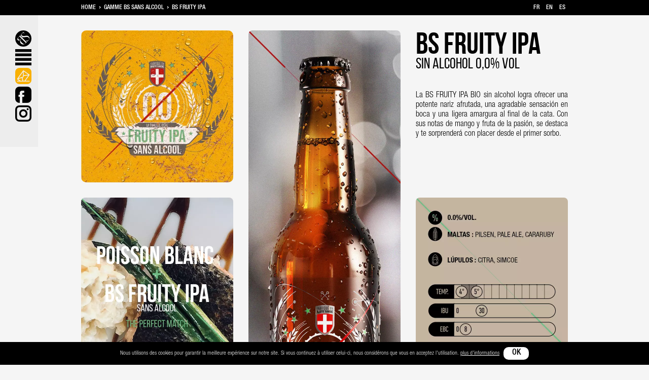

--- FILE ---
content_type: text/html; charset=utf-8
request_url: https://www.bs.fr/es/gamas/gamme-bs-sans-alcool/bs-fruity-ipa-1056
body_size: 17571
content:





<!doctype html>
<html xmlns="http://www.w3.org/1999/xhtml" lang="es" class="nav-no-js">

<head><title>
	Cerveza ipa ecologica sin alcohol, Brasseurs Savoyards
</title><link href="../../../css/site.css?v=60" rel="stylesheet" type="text/css" /><link rel="icon" type="image/png" href="../../../favicon.png" /><link hreflang="fr" href="https://www.bs.fr/fr/gammes/gamme-bs-sans-alcool/bs-fruity-ipa-1056" rel="alternate"  /><link hreflang="en" href="https://www.bs.fr/en/ranges/gamme-bs-sans-alcool/bs-fruity-ipa-1056" rel="alternate"  /><link hreflang="es" href="https://www.bs.fr/es/gamas/gamme-bs-sans-alcool/bs-fruity-ipa-1056" rel="alternate"  /><meta property="og:title" content="BS FRUITY IPA" /><meta property="og:type" content="website" /><meta property="og:url" content="https://www.bs.fr/es/gamas/gamme-bs-sans-alcool/bs-fruity-ipa-1056" /><script type="text/javascript" src="https://www.bs.fr/scripts/jquery-1.9.1.min.js"></script><script src="https://www.bs.fr/scripts/jquery-migrate-1.2.1.js"></script><script type="text/javascript" src="https://www.bs.fr/scripts/fotorama.min.js"></script><script type="text/javascript" src="https://www.bs.fr/scripts/box.js"></script><script type="text/javascript" src="https://www.bs.fr/scripts/jquery.swipebox.js"></script><script type="text/javascript" src="https://www.bs.fr/scripts/TweenMax.min.js"></script><script type="text/javascript" src="https://www.bs.fr/scripts/jquery.localScroll.min.js"></script><script type="text/javascript" src="https://www.bs.fr/scripts/jquery.scrollTo.min.js"></script><script type="text/javascript" src="https://www.bs.fr/scripts/isotope.pkgd.min.js"></script><script type="text/javascript" src="https://www.bs.fr/scripts/jquery.socialfeed-en.js"></script><script type="text/javascript" src="https://www.bs.fr/scripts/jquery.swipebox.js"></script><link href="https://www.bs.fr/css/swipebox.css" rel="stylesheet"><!-- Global site tag (gtag.js) - Google Analytics -->
<script async src="https://www.googletagmanager.com/gtag/js?id=UA-53396761-1"></script>
<script>
  window.dataLayer = window.dataLayer || [];
  function gtag(){dataLayer.push(arguments);}
  gtag('js', new Date());

  gtag('config', 'UA-53396761-1');
</script>

    <script type="text/javascript">

        $(window).load(function () {

            function hooverize(img) {
                var url = img.attr("src");
                var hoo = img.data('hoover');
                var ori = img.data('origin');
                if (hoo.length && ori.length) {
                    var init = url.split('/').pop() == ori;
                    img.attr("src", url.replace(url.split('/').pop(), init ? hoo : ori)).stop(true, true).hide().fadeIn();
                }
            }

            //$("#imgVignette1").hover(function (e) {
            //    e.preventDefault();
            //    hooverize($(this));
            //});

            //$("#imgVignettePrec").hover(function (e) {
            //    e.preventDefault();
            //    hooverize($(this));
            //});
            //$("#imgVignetteSuiv").hover(function (e) {
            //    e.preventDefault();
            //    hooverize($(this));
            //});


            
        });

        //$(document).ready(function(){        
        //    $("#txtQte").focus(function(){
        //        $(this).select();
        //    });
        //});

    </script>
<meta name="viewport" content="width=device-width, initial-scale=1" /><meta name="robots" content="noodp" />
    <!--[if lt IE 9]>
    <link rel="stylesheet" href="../../../pages/css/ie8/ie8-core.min.css" /><link rel="stylesheet" href="../../../pages/css/ie8/ie8-layout.min.css" />
    <script src="scripts/html5shiv.min.js"></script>
    <![endif]-->

<meta name="description" content="      " /></head>

<body id="ctl00_body" class="body_1142">
    <form name="aspnetForm" method="post" action="/es/gamas/gamme-bs-sans-alcool/bs-fruity-ipa-1056" id="aspnetForm">
<div>
<input type="hidden" name="__EVENTTARGET" id="__EVENTTARGET" value="" />
<input type="hidden" name="__EVENTARGUMENT" id="__EVENTARGUMENT" value="" />
<input type="hidden" name="__VIEWSTATE" id="__VIEWSTATE" value="/[base64]/[base64]/[base64]/6e+4Gt2qrDUnhUgURJFRJPp4ckUnjfpCg==" />
</div>

<script type="text/javascript">
//<![CDATA[
var theForm = document.forms['aspnetForm'];
if (!theForm) {
    theForm = document.aspnetForm;
}
function __doPostBack(eventTarget, eventArgument) {
    if (!theForm.onsubmit || (theForm.onsubmit() != false)) {
        theForm.__EVENTTARGET.value = eventTarget;
        theForm.__EVENTARGUMENT.value = eventArgument;
        theForm.submit();
    }
}
//]]>
</script>


<script src="/WebResource.axd?d=CblMgUsmdufk-WNZVf7ck9RPryBEdJs52tAQMolOhMFhds4Ir7uvg78R0KrVfPKZWjJLmeQUZC77zfeFhfgS8HR4WB-9pf7DuY9AsK2f-801&amp;t=638628279619783110" type="text/javascript"></script>


<script type="text/javascript">
//<![CDATA[
var __cultureInfo = {"name":"es-ES","numberFormat":{"CurrencyDecimalDigits":2,"CurrencyDecimalSeparator":",","IsReadOnly":false,"CurrencyGroupSizes":[3],"NumberGroupSizes":[3],"PercentGroupSizes":[3],"CurrencyGroupSeparator":".","CurrencySymbol":"€","NaNSymbol":"NaN","CurrencyNegativePattern":8,"NumberNegativePattern":1,"PercentPositivePattern":0,"PercentNegativePattern":0,"NegativeInfinitySymbol":"-∞","NegativeSign":"-","NumberDecimalDigits":2,"NumberDecimalSeparator":",","NumberGroupSeparator":".","CurrencyPositivePattern":3,"PositiveInfinitySymbol":"∞","PositiveSign":"+","PercentDecimalDigits":2,"PercentDecimalSeparator":",","PercentGroupSeparator":".","PercentSymbol":"%","PerMilleSymbol":"‰","NativeDigits":["0","1","2","3","4","5","6","7","8","9"],"DigitSubstitution":1},"dateTimeFormat":{"AMDesignator":"","Calendar":{"MinSupportedDateTime":"\/Date(-62135596800000)\/","MaxSupportedDateTime":"\/Date(253402297199999)\/","AlgorithmType":1,"CalendarType":1,"Eras":[1],"TwoDigitYearMax":2049,"IsReadOnly":false},"DateSeparator":"/","FirstDayOfWeek":1,"CalendarWeekRule":2,"FullDateTimePattern":"dddd, d\u0027 de \u0027MMMM\u0027 de \u0027yyyy H:mm:ss","LongDatePattern":"dddd, d\u0027 de \u0027MMMM\u0027 de \u0027yyyy","LongTimePattern":"H:mm:ss","MonthDayPattern":"d \u0027de\u0027 MMMM","PMDesignator":"","RFC1123Pattern":"ddd, dd MMM yyyy HH\u0027:\u0027mm\u0027:\u0027ss \u0027GMT\u0027","ShortDatePattern":"dd/MM/yyyy","ShortTimePattern":"H:mm","SortableDateTimePattern":"yyyy\u0027-\u0027MM\u0027-\u0027dd\u0027T\u0027HH\u0027:\u0027mm\u0027:\u0027ss","TimeSeparator":":","UniversalSortableDateTimePattern":"yyyy\u0027-\u0027MM\u0027-\u0027dd HH\u0027:\u0027mm\u0027:\u0027ss\u0027Z\u0027","YearMonthPattern":"MMMM\u0027 de \u0027yyyy","AbbreviatedDayNames":["do.","lu.","ma.","mi.","ju.","vi.","sá."],"ShortestDayNames":["D","L","M","X","J","V","S"],"DayNames":["domingo","lunes","martes","miércoles","jueves","viernes","sábado"],"AbbreviatedMonthNames":["ene.","feb.","mar.","abr.","may.","jun.","jul.","ago.","sep.","oct.","nov.","dic.",""],"MonthNames":["enero","febrero","marzo","abril","mayo","junio","julio","agosto","septiembre","octubre","noviembre","diciembre",""],"IsReadOnly":false,"NativeCalendarName":"calendario gregoriano","AbbreviatedMonthGenitiveNames":["ene.","feb.","mar.","abr.","may.","jun.","jul.","ago.","sep.","oct.","nov.","dic.",""],"MonthGenitiveNames":["enero","febrero","marzo","abril","mayo","junio","julio","agosto","septiembre","octubre","noviembre","diciembre",""]},"eras":[1,"d. C.",null,0]};//]]>
</script>

<script src="/ScriptResource.axd?d=qm6GD4EoIQTzHsU610tkHp5Iu7y0ScAD4raXmKA-OfvyOAJzbutlrng1PoE__4TNhCloeazoBE_TRek5mJnl8nRrh1eP3c-ErFPMc6nE3G9jl195FTkyL_-yeTaPqTUfE1kOF2_b6mcgcb7dZIIoxg05Y9aBoOD3Eqe9It49etQ1&amp;t=2a9d95e3" type="text/javascript"></script>
<script src="/ScriptResource.axd?d=h4vbUVdQOoKI0HtzZnSDWKR4GpyvXai8i-Z1SNB8-9Gz1lwYMI5k0UmuBkNhVVBaAJe2iGhCaPIgD3ceoPU7n-gxNVi7FzstdT_muQ_avj-HizioPXi2cRtyBbX4Sfzl7BeNWgZc2vObaQ8wuDJH4dhbqF2MhHWg0QO2euD7jt-gXmWPlTIi94bNZr7bd3gk0&amp;t=2a9d95e3" type="text/javascript"></script>
<div>

	<input type="hidden" name="__VIEWSTATEGENERATOR" id="__VIEWSTATEGENERATOR" value="EA827CA1" />
	<input type="hidden" name="__SCROLLPOSITIONX" id="__SCROLLPOSITIONX" value="0" />
	<input type="hidden" name="__SCROLLPOSITIONY" id="__SCROLLPOSITIONY" value="0" />
</div>
        <script type="text/javascript">
//<![CDATA[
Sys.WebForms.PageRequestManager._initialize('ctl00$ScriptManager1', 'aspnetForm', ['tctl00$ucBandeauCookies$UpdatePanel1','','tctl00$ucMessagesInterface$upMessagesInterface',''], [], [], 90, 'ctl00');
//]]>
</script>


        
        <div id="ctl00_upLoader" style="display:none;">
	
                <div class="loading">

                    <div class="spinner">
                        <div class="bounce1"></div>
                        <div class="bounce2"></div>
                        <div class="bounce3"></div>
                    </div>

                </div>
            
</div>

        <div id="ctl00_ucBandeauCookies_UpdatePanel1">
	
        <div id="ctl00_ucBandeauCookies_panCoockiesCNIL" class="cookiesBar">
		
            Nous utilisons des cookies pour garantir la meilleure expérience sur notre site. Si vous continuez à utiliser celui-ci, nous considérons que vous en acceptez l'utilisation.
             <a href="http://www.cnil.fr/vos-droits/vos-traces/les-cookies/" target="_blank">plus d'informations</a>
            <input type="submit" name="ctl00$ucBandeauCookies$btnOk" value="ok" id="ctl00_ucBandeauCookies_btnOk" class="btnCookie" />
        
	</div>
    
</div>

        <div id="ctl00_ucMessagesInterface_upMessagesInterface">
	
        <div id="panMessage" class="banniereMessageInterface">
		
            <a id="fermerMessagesInterface" onclick="fermerMessageInterface();"></a>
            <div class="ctTxtMessageInterface">
                
            </div>
        
	</div>
        <input type="hidden" name="ctl00$ucMessagesInterface$hfIsErreur" id="hfIsErreur" />
        <input type="hidden" name="ctl00$ucMessagesInterface$hfEtat" id="hfEtat" />
    
</div>


<script>

    function fermerMessageInterface() {
        TweenMax.to("#panMessage", 0.75, { ease: Back.easeOut.config(1), top: -hauteurMsg, onComplete: supprimerScript });
    }

    function supprimerScript() {
        $("#hfEtat").val("1");
    }

</script>

<script type="text/javascript">

    var hauteurMsg;
    var paddingMsg;

    function calculHauteurMsg() {
        paddingMsg = $(".banniereMessageInterface").css('padding-top');
        paddingMsg = paddingMsg.replace("px", "");
        paddingMsg = parseInt(paddingMsg);
        hauteurMsg = $(".banniereMessageInterface").height() + (paddingMsg * 2);
    }

    $(document).ready(function () {
        calculHauteurMsg();
        TweenMax.to("#panMessage", 0, { ease: Power0.easeNone, top: -hauteurMsg });
    });

    function showMessage() {
        $(document).ready(function () {
            calculHauteurMsg()
            if ($("#hfEtat").val() == "") {
                //affichage ou non du bouton fermeture
                if ($("#hfIsErreur").val() != "")
                    $("#fermerMessagesInterface").show();
                else
                    $("#fermerMessagesInterface").hide();
                TweenMax.to("#panMessage", 0.5, { ease: Power1.easeOut, top: 0, onComplete: gererTempo });
            }
        });
    }


    function gererTempo() {
        if ($("#hfIsErreur").val() == "") {
            //si erreur on affiche le bouton de fermeture et on ne met pas de timer
            TweenMax.to("#panMessage", 0.5, { ease: Power1.easeOut, top: -hauteurMsg, delay: 2.5, onComplete: supprimerScript });
        }
    }


</script>


        



        <div class="ariane">
            <div class="container_12"><div class="arianeDetails">
                
                    <a href='https://www.bs.fr/es' title='Retour à l&#39;accueil'>Home</a><img src='https://www.bs.fr/images/separateurCheminNav.png' style='vertical-align:middle;' /><a href='https://www.bs.fr/es/gama-bs-sin-alcohol'>Gamme BS sans alcool</a><img src='https://www.bs.fr/images/separateurCheminNav.png' style='vertical-align:middle;' />BS FRUITY IPA


                </div>
                

<div id="divLangues">

    <div class="linkLangue">es<span class="icon-triangle-down"></span></div>
    <div class="langueCt">
    
            <a id="ctl00_ucLangues_rptLangues_ctl00_lkLangue" title="Français" AlternateText="fr" href="https://www.bs.fr/fr/gammes/gamme-bs-sans-alcool/bs-fruity-ipa-1056">fr</a>
        
            <a id="ctl00_ucLangues_rptLangues_ctl01_lkLangue" title="English" AlternateText="en" href="https://www.bs.fr/en/ranges/gamme-bs-sans-alcool/bs-fruity-ipa-1056">en</a>
        
            <a id="ctl00_ucLangues_rptLangues_ctl02_lkLangue" title="Espagnol" class="langueActive" AlternateText="es" href="https://www.bs.fr/es/gamas/gamme-bs-sans-alcool/bs-fruity-ipa-1056">es</a>
        
</div>
</div>




<script type="text/javascript">
    var etatlangueMob = "close";
    $(".linkLangue").click(function () {
        if (etatlangueMob == "close") {
            TweenMax.to("#divLangues", 0.5, { ease: Back.easeOut.config(1), height: 95 });
            etatlangueMob = "open";
        } else {
            TweenMax.to("#divLangues", 0.4, { ease: Back.easeOut.config(1), height: 17 });
            etatlangueMob = "close";
        }
    });

</script>
            </div>
        </div>

        <header>
            



<div class="outilsHeader">
    <a class="logoGen" href='https://www.bs.fr/es'>
        <img id="ctl00_ucHeader_ucLogo_imgLogo" src="../../../images/logoBS.svg" style="border-width:0px;" />
    </a>
    <a href="#">
        <img src="../../../images/Burger.svg" alt="burger-img" /></a>
    

<a href="#" class="nav-button"></a>

<div class="mobile menuMobLogo">
    <a id="ctl00_ucHeader_ucMenuPrincipal_lkHome" title="Retour à l&#39;accueil" href="https://www.bs.fr/"><img src="../../../images/logoBs.svg" /></a>
</div>

<nav class="nav">
    <ul id="main-ul">
        <li id='nav0' class='nav-submenu'><a  href='javascript:void(0);' style='cursor: default;'>Gama BS</a><ul class='nav-ul-child'><li class='nav-child' id='nav0_1'><a href='https://www.bs.fr/es/gama-bs'>Er toda la gama</a></li><li class='nav-child' id='nav0_2'><a href='https://www.bs.fr/es/gamas/gama-bs/bs-blonde-1024'>BS Blonde</a></li><li class='nav-child' id='nav0_3'><a href='https://www.bs.fr/es/gamas/gama-bs/bs-blanche-1025'>BS Blanche</a></li><li class='nav-child' id='nav0_4'><a href='https://www.bs.fr/es/gamas/gama-bs/bs-ambree-1026'>BS Ambrée</a></li><li class='nav-child' id='nav0_5'><a href='https://www.bs.fr/es/gamas/gama-bs/bs-brune-1027'>BS Brune</a></li><li class='nav-child' id='nav0_6'><a href='https://www.bs.fr/es/gamas/gama-bs/bs-genepi-1028'>BS Génépi</a></li><li class='nav-child' id='nav0_7'><a href='https://www.bs.fr/es/gamas/gama-bs/bs-myrtille-1029'>BS Myrtille</a></li></ul></li><li id='nav1' class='nav-submenu'><a  href='javascript:void(0);' style='cursor: default;'>Gama BS sin alcohol</a><ul class='nav-ul-child'><li class='nav-child' id='nav1_1'><a href='https://www.bs.fr/es/gama-bs-sin-alcohol'>Er toda la gama</a></li><li class='nav-child' id='nav1_2'><a href='https://www.bs.fr/es/gamas/gamme-bs-sans-alcool/bs-blonde-1055'>BS Blonde sin alcohol</a></li><li class='nav-child nav-current' id='nav1_3'><a href='https://www.bs.fr/es/gamas/gamme-bs-sans-alcool/bs-fruity-ipa-1056'>BS Fruity IPA sin alcohol</a></li><li class='nav-child' id='nav1_4'><a href='https://www.bs.fr/fr/gammes/gamme-bs-sans-alcool/bs-blonde-peche-1059'>BS Blonde Pêche sin alcohol</a></li><li class='nav-child' id='nav1_5'><a href='https://www.bs.fr/fr/gammes/gamme-bs-sans-alcool/bs-fruits-rouges-1066'>BS Fruits Rouges sans alcool</a></li><li class='nav-child' id='nav1_6'><a href='https://www.bs.fr/fr/gammes/gamme-bs-sans-alcool/bs-mojito-1067'>BS Mojito sans alcool</a></li></ul></li><li id='nav2' class='nav-submenu'><a  href='javascript:void(0);' style='cursor: default;'>Gama Nonne</a><ul class='nav-ul-child'><li class='nav-child' id='nav2_1'><a href='https://www.bs.fr/es/gama-nonne'>Er toda la gama</a></li><li class='nav-child nav-submenu' id='nav2_2'><a href='javascript:void(0);' style='cursor: default;'>Las permanencias</a><ul class='nav-ul-child'><li class='nav-child'><a href='https://www.bs.fr/es/gamas/gama-nonne/nonne-triple-1008'>Nonne Triple</a></li><li class='nav-child'><a href='https://www.bs.fr/es/gamas/gama-nonne/nonne-br/golden-ale-1011'>Nonne Golden Ale</a></li><li class='nav-child'><a href='https://www.bs.fr/es/gamas/gama-nonne/nonne-apa-1014'>Nonne American IPA</a></li><li class='nav-child'><a href='https://www.bs.fr/es/gamas/gama-nonne/nonne-ipa-1009'>Nonne English IPA</a></li></ul></li><li class='nav-child nav-submenu' id='nav2_3'><a href='javascript:void(0);' style='cursor: default;'>Las temporadas</a><ul class='nav-ul-child'><li class='nav-child'><a href='https://www.bs.fr/es/gamas/gama-nonne/nonne-summer-ipa-1052'>Nonne Summer IPA</a></li><li class='nav-child'><a href='https://www.bs.fr/es/gamas/gama-nonne/nonne-de-noel-1023'>Nonne Noël</a></li></ul></li></ul></li><li id='nav3' class='nav-submenu'><a  href='javascript:void(0);' style='cursor: default;'>Gama Brasseurs Savoyards</a><ul class='nav-ul-child'><li class='nav-child' id='nav3_1'><a href='https://www.bs.fr/es/gama-bsb'>Er toda la gama</a></li><li class='nav-child' id='nav3_2'><a href='https://www.bs.fr/es/gamas/gama-brasseurs-savoyards/la-blonde-1030'>La Blonde</a></li><li class='nav-child' id='nav3_3'><a href='https://www.bs.fr/es/gamas/gama-brasseurs-savoyards/la-blanche-1031'>La Blanche</a></li><li class='nav-child' id='nav3_4'><a href='https://www.bs.fr/es/gamas/gama-brasseurs-savoyards/lambree-1032'>L'Ambrée</a></li><li class='nav-child' id='nav3_5'><a href='https://www.bs.fr/es/gamas/gama-brasseurs-savoyards/la-brune-1033'>La Brune</a></li><li class='nav-child' id='nav3_6'><a href='https://www.bs.fr/es/gamas/gama-brasseurs-savoyards/la-genepi-1034'>La Génépi</a></li><li class='nav-child' id='nav3_7'><a href='https://www.bs.fr/es/gamas/gama-brasseurs-savoyards/la-myrtille-1035'>La Myrtille</a></li><li class='nav-child' id='nav3_8'><a href='https://www.bs.fr/fr/gammes/gamme-brasseurs-savoyards/la-triple-1050'>Bière Triple Bio</a></li><li class='nav-child' id='nav3_9'><a href='https://www.bs.fr/fr/gammes/gamme-brasseurs-savoyards/lipa-1051'>Bière IPA Bio</a></li><li class='nav-child' id='nav3_10'><a href='https://www.bs.fr/fr/gammes/gamme-brasseurs-savoyards/biere-neipa-bio-1063'>Bière Neipa Bio</a></li><li class='nav-child' id='nav3_11'><a href='https://www.bs.fr/es/gamas/gama-brasseurs-savoyards/la-blonde-1057'>La Blonde sin alcohol</a></li><li class='nav-child' id='nav3_12'><a href='https://www.bs.fr/es/gamas/gama-brasseurs-savoyards/la-fruity-ipa-1058'>La Fruity IPA sin alcohol</a></li><li class='nav-child' id='nav3_13'><a href='https://www.bs.fr/fr/gammes/gamme-brasseurs-savoyards/la-blonde-peche-1060'>La Blonde pêche sin alcohol</a></li><li class='nav-child' id='nav3_14'><a href='https://www.bs.fr/fr/gammes/gamme-brasseurs-savoyards/biere-fruits-rouges-bio-00-1064'>Bière Fruits Rouges Bio 0.0</a></li><li class='nav-child' id='nav3_15'><a href='https://www.bs.fr/fr/gammes/gamme-brasseurs-savoyards/biere-mojito-bio-00-1065'>Bière Mojito Bio 0.0</a></li></ul></li><li id='nav4' class='nav-submenu'><a  href='javascript:void(0);' style='cursor: default;'>Softs</a><ul class='nav-ul-child'><li class='nav-child' id='nav4_1'><a href='https://www.bs.fr/es/gama-softs'>Voir toute la gamme</a></li><li class='nav-child' id='nav4_2'><a href='https://www.bs.fr/es/gamas/gama-softs/limo-1037'>Limonade </a></li><li class='nav-child' id='nav4_3'><a href='https://www.bs.fr/es/gamas/gama-softs/limo-1038'>Limo Citron Vert</a></li><li class='nav-child' id='nav4_4'><a href='https://www.bs.fr/es/gamas/gama-softs/limo-myrtille-1039'>Limo Myrtille</a></li><li class='nav-child' id='nav4_5'><a href='https://www.bs.fr/es/gamas/gama-softs/yaute-cola-1040'>Yaute Cola</a></li><li class='nav-child' id='nav4_6'><a href='https://www.bs.fr/es/gamas/gama-softs/yaute-ice-tea-1041'>Yaute Ice Tea</a></li><li class='nav-child' id='nav4_7'><a href='https://www.bs.fr/es/gamas/gama-softs/yaute-tonic-1053'>Yaute Tonic</a></li><li class='nav-child' id='nav4_8'><a href='https://www.bs.fr/fr/gammes/gamme-yaute-softs/yaute-ginger-beer-1061'>Yaute Ginger Beer bio</a></li><li class='nav-child' id='nav4_9'><a href='https://www.bs.fr/fr/gammes/gamme-yaute-softs/yaute-mate-1062'>Yaute Maté Bio</a></li></ul></li><li id='nav5' class='nav-submenu'><a  href='javascript:void(0);' style='cursor: default;'>La Cervecería </a><ul class='nav-ul-child'><li class='nav-child' id='nav5_1'><a href='https://www.bs.fr/es/historia-1167'>Historia</a></li><li class='nav-child' id='nav5_2'><a href='https://www.bs.fr/es/cerveza-ecologica-1168'>Bio / Técnicas</a></li><li class='nav-child' id='nav5_3'><a href='https://www.bs.fr/es/bebedores'>El personal</a></li></ul></li><li id='nav6' ><a  href='https://www.bs.fr/es/articulos'>Blog / Noticias</a></li><li id='nav7' ><a  href='https://www.bs.fr/es/prensa'>Presse</a></li><li id='nav8' ><a  href='https://www.bs.fr/es/location-de-tireuses-a-biere-1166'>Alquiler de grifos</a></li><li id='nav9' ><a  href='https://www.bs.fr/es/registro-newsletter'>SUSCRIPCIÓN AL NEWSLETTER</a></li><li id='nav10' ><a  href='https://www.bs.fr/es/contacto'>Contacto</a></li>
    </ul>
</nav>

<script type="text/javascript">
    var delay = (function () { var timer = 0; return function (callback, ms) { clearTimeout(timer); timer = setTimeout(callback, ms); }; })();
    function resizeUpNav() {
        var h = $('#main-ul').height();
        $('#main-ul').parent().height(h);
    }
    function resizeDownNav() {
        var h = $('#main-ul').data('h');
        $('#main-ul').parent().height(h);
    }
    $(document).ready(function () {
        delay(function () {
            $('#main-ul').parent().show();
            var h = $('#main-ul').height();
            $('#main-ul').parent().hide();
            $('#main-ul').attr('data-h', h); 
        }, 400);
        $('.nav-submenu a').not('.nav-child a').each(function () { $(this).attr('href', '/').addClass('disabled'); });
        $('.nav-submenu').not('.nav-child').on('click', function () {
            var hide = $(this).find('.nav-ul-child:visible').length;
            $('.nav-ul-child').slideUp("fast");
            $('.nav-submenu').removeClass('nav-submenuOpen');
            resizeDownNav();
            if (!hide)  {
                $(this).addClass('nav-submenuOpen').find('.nav-ul-child').slideDown("fast");
                delay(function () { resizeUpNav(); }, 400);
            }
        });
    });
</script>



    <a href='https://www.bs.fr/es/contacto'>
        <img src="../../../images/Contact.svg" alt="contact-logo" /></a>
    <a href="https://www.facebook.com/lesbrasseurssavoyards/" target="_blank">
        <img src="../../../images/Facebook.svg" alt="logo-facebook" /></a>
    <a href="https://www.instagram.com/lesbrasseurssavoyardsofficiel/" target="_blank">
        <img src="../../../images/Instagram.svg" alt="instagram-logo" /></a>

    

  

</div>

        </header>

        <div id="ctl00_divContenu" class="fullpage">
	

            

            <div id="ctl00_panMilieu" class="contenuFullPage">
		
                
    <div id="ctl00_cphPanMilieu_panContainerProduit" class="container_12 ctCube ctGammeBSsansalcool bouteille1056">
			

        

        <div class="colTiers">

            <div class="cube cubeNonne">
                <div class="base">
                    <img id="imgVignette1" data-hoover="gamme_bsafruityipa_hover_1056_es.jpg" data-origin="bsafipa_1056_es.jpg" src="../../../photos/boutique/produits/vignettes/bsafipa_1056_es.jpg" alt="image Les Brasseurs Savoyards" style="border-width:0px;" />
                </div>
                <div class="cubeTrait cubeTraitRougeInv"></div>
            </div>

            <div class="produitAccord">

                <img id="imgPhotoSecondaire" src="../../../photos/boutique/produits/vignettes/bsafipa_accords_1056_es.jpg" alt="image Les Brasseurs Savoyards" style="border-width:0px;" />
            </div>

            

        </div>
        <div class="colTiers bouteilleCt">
            <img id="imgPhotoPrincipale" title="BS FRUITY IPA - Photo 1" class="photoBiere" alt="BS FRUITY IPA - Photo 1" src="../../../photos/boutique/produits/vignettes/bsafipa_bouteille_1056_es.jpg" alt="image Les Brasseurs Savoyards" style="border-width:0px;" />
        </div>

        <div class="colTiers txtCt">
            <div class="prodTxt">
                <h1>
                    BS FRUITY IPA
                    <span>
                        SIN ALCOHOL 0,0% VOL</span>
                </h1>
                <p>
                    La BS FRUITY IPA BIO sin alcohol
logra ofrecer una potente nariz afrutada, una agradable sensación en boca y una
ligera amargura al final de la cata. Con sus notas de mango y fruta de la
pasión, se destaca y te sorprenderá con placer desde el primer sorbo.
                </p>
            </div><div id="ctl00_cphPanMilieu_divProdIngredCt" class="prodIngredCt" style="background:url(https://www.bs.fr/photos/boutique/produits/vignettes/bsafruityipa_ingredients_es_1056_es.jpg);">
                

                
            </div><div class="prodCondition">
                <img id="imgVignetteConditionnement" src="../../../photos/boutique/produits/vignettes/bsafruityipa_conditionement_es_1056_es.jpg" alt="image Les Brasseurs Savoyards" style="border-width:0px;" />
            </div>
        </div><div class="colTiers prevCt">
            <a id="ctl00_cphPanMilieu_hlkVignettePrec" class="cubePrev" href="https://www.bs.fr/es/gamas/gamme-bs-sans-alcool/bs-blonde-1055"><img id="imgVignettePrec" data-hoover="gamme_bsablonde_hover_1055_fr.jpg" data-origin="gamme_bsablonde_1055_fr.jpg" src="../../../photos/boutique/produits/vignettes/prev_next_bsablonde_1055_fr.jpg" alt="image Les Brasseurs Savoyards" style="border-width:0px;width: 300px; height: 300px;" />
                <div class="prevBtn">
                    Descubrir
                </div>

            </a>
        </div><div class="colTiers medalCt">
            <img id="imgVignetteRecompenses" src="../../../photos/boutique/produits/vignettes/bsafruityipa_medailles_1056_es.jpg" alt="image Les Brasseurs Savoyards" style="border-width:0px;width: 300px; height: 300px;" />
        </div><div class="colTiers prevNextMob">
            <a id="ctl00_cphPanMilieu_hlkVignettePrecMob" class="prevBtn" href="https://www.bs.fr/es/gamas/gamme-bs-sans-alcool/bs-blonde-1055"></a>
            <a id="ctl00_cphPanMilieu_hlkVignetteSuivMob" class="nextBtn" href="https://www.bs.fr/es/gamas/gamme-bs-sans-alcool/bs-blonde-peche-1059"></a>
        </div><div class="colTiers nextCt">
            <a id="ctl00_cphPanMilieu_hlkVignetteSuiv" class="cubeNext" href="https://www.bs.fr/es/gamas/gamme-bs-sans-alcool/bs-blonde-peche-1059"><img id="imgVignetteSuiv" data-hoover="gamme_bsablondepeche_hover_1059_fr.jpg" data-origin="bsablondepeche_1059_fr.jpg" src="../../../photos/boutique/produits/vignettes/prev_next_bsablondepeche_1059_fr.jpg" alt="image Les Brasseurs Savoyards" style="border-width:0px;width: 300px; height: 300px;" />
                <div class="nextBtn">
                    Descubrir
                </div>
            </a>
        </div>

       


    
		</div>




    



    
    


    <script type="text/javascript">
        (function ($) {
            $('.swipebox').swipebox();
        })(jQuery);
    </script>




                




            
	</div>

            

            <div class="clear">
            </div>

        
</div>

        <div class="clear">
        </div>

        <footer>
            <div class="foot1">
<a href="tel:0450229162"><strong>+33 (0)4 50 22 91 62</strong></a><br />
<a runat="server" href="https://www.bs.fr/contact">contáctanos por correo electrónico</a>
</div>
<div class="foot2">
<a href="https://goo.gl/maps/tCkoFHDSxST2" target="_blank">645, rue des Champs de la Pierre<br />
74540 ALBY-SUR-CHÉRAN</a>
</div>




        </footer>

        <div id="crosslink">
            <a href="https://www.bs.fr/es/condiciones-legales-56">Condiciones legales</a> - <a href="https://www.bs.fr/es/contacto">Contacto</a> - Imaginación : <a href="http://lesalchimistes.fr" target="_blank">Les Alchimistes</a> - Producción : <a href="http://www.boondooa.com" target="_blank">Boondooa</a>

        </div>

        <script src="https://www.bs.fr/scripts/nav.jquery.min.js"></script>

        <script type="text/javascript">
            //gestion des erreurs sur les controls
            function WebForm_OnSubmit() {
                var hasErreur = false;
                if (typeof (ValidatorOnSubmit) == "function" && ValidatorOnSubmit() == false) {

                    for (var i in Page_Validators) {
                        try {
                            var control = $("#" + Page_Validators[i].controltovalidate);
                            if (!Page_Validators[i].isvalid) {
                                control.addClass("errorControl");
                                if (!hasErreur) {
                                    $("html,body").animate({
                                        scrollTop: control.offset().top - 200
                                    }, 500);
                                    hasErreur = true;
                                }
                            }
                        } catch (e) { }
                    }
                    return false;
                }
                return true;
            }

            function afficheLoader(validationGroup) {
                try {

                    var isPageValid = true;

                    // On ne fait rien si la validation client n'est pas active 
                    if (typeof (Page_Validators) != "undefined") {
                        if (typeof (Page_ClientValidate) == 'function') {

                            //on boucle dans les validationgroup contenus dans la page, et cherche le validationgroup correspondant à celui du bouton cible, puis teste si c'est valide
                            for (var f in Page_Validators) {
                                if (Page_Validators[f].validationGroup == validationGroup) {
                                    isPageValid = Page_ClientValidate(Page_Validators[f].validationGroup);

                                    if (validationGroup == "undefined")
                                        alert("Le validateur " + Page_Validators[f].id + " n'a pas de validation groupe de défini!");
                                    break;
                                }
                            }
                        } else {
                            alert("function Page_ClientValidate undefined");
                        }
                    } else {
                        //on ne fait rien
                    }

                    if (isPageValid) {
                        $('#ctl00_upLoader').show();
                    } else {
                        //alert("masquer loader");
                    }
                } catch (er) {
                    alert("erreur dans afficheLoader() " + er);
                }
            }

            $(function () {
                //gestion de la suppression de la classe errorControl si focus dessus
                $("input[type],textarea,select").focus(function () {
                    $(this).removeClass("errorControl");
                });

                //gestion des scrolls
                $.localScroll();

                //gestion du menu
                $('.nav').nav({ disableSubMenuLink: "desktop" });

                //gestion des swipebox
                $('.swipebox').swipebox();


                //Gestion menu
                 var menuOuvert = false;

                function openMenu() {
                    $(".nav").show();
                    $("body").removeClass("nav-lock-scroll");
                    menuOuvert = true;
                }

                function closeMenu() {
                    $(".nav").hide();
                    menuOuvert = false;
                }

                $(".nav-button, .nav").on("mouseenter", function () {
                    if (window.innerWidth <= 960) return;
                    openMenu();
                });

                $(".nav-button, .nav").on("mouseleave", function () {
                    if (window.innerWidth <= 960) return;
                    closeMenu();
                });
            });

            //gestion fotorama
            function chargerSlider() {
                $('.fotorama').each(function () {
                    if ($(this).parent(".fotoramaCt").length) {
                        var newHeight = $(this).parent(".fotoramaCt").height();
                        var newWidth = $(this).parent(".fotoramaCt").width();
                        $(this).data('fotorama').resize({
                            width: newWidth,
                            height: newHeight
                        });
                    }
                });
            }

            $(window).load(function () {
                chargerSlider();
            });

            $(window).resize(function () {
                chargerSlider();
            });
        </script>

    

<script type="text/javascript">
//<![CDATA[
$('#main-ul').css('width', '100%');
theForm.oldSubmit = theForm.submit;
theForm.submit = WebForm_SaveScrollPositionSubmit;

theForm.oldOnSubmit = theForm.onsubmit;
theForm.onsubmit = WebForm_SaveScrollPositionOnSubmit;
Sys.Application.add_init(function() {
    $create(Sys.UI._UpdateProgress, {"associatedUpdatePanelId":null,"displayAfter":0,"dynamicLayout":true}, null, null, $get("ctl00_upLoader"));
});
//]]>
</script>
</form>
</body>
</html>


--- FILE ---
content_type: text/css
request_url: https://www.bs.fr/css/site.css?v=60
body_size: 155
content:
@import url(reset.css);
@import url(style.css?v=71);
@import url(controles.css);
@import url(nav-core.css);
@import url(nav-layout.css);
@import url(box.css);
@import url(swipebox.css);
@import url(select2.min.css);
@import url(modalPopUp.css?v=70);
@import url(sliderPages.css);
@import url(client.css?v=70);
@import url(sousMenu.css);
@import url(templates.css);
@import url(960.css);
@import url(socialFeed.css);
@import url(responsive.css?v=70);
@import url(responsiveMob.css?v=70);


--- FILE ---
content_type: text/css
request_url: https://www.bs.fr/css/reset.css
body_size: 750
content:

a, abbr, acronym, address, applet, article, aside, audio, b, big, blockquote, body, canvas, caption, center, cite, code, dd, del, details, dfn, dialog, div, dl, dt, em, embed, fieldset, figcaption, figure, font, footer, form, h1, h2, h3, h4, h5, h6, header, hgroup, hr, html, i, iframe, img, ins, kbd, label, legend, li, main, mark, menu, meter, nav, object, ol, output, p, pre, progress, q, rp, rt, ruby, s, samp, section, small, span, strike, strong, sub, summary, sup, table, tbody, td, tfoot, th, thead, time, tr, tt, u, ul, var, video, xmp {
    border: 0;
    margin: 0;
    padding: 0;
    font-size: 100%; 
}

    html, body, body > form {
        height: 100%;
    }

article, aside, details, figcaption, figure, footer, header, hgroup, main, menu, nav, section {
    display: block;
}

b, strong {
    font-weight: bold;
}

img {
    color: transparent;
    font-size: 0;
    vertical-align: middle;
    -ms-interpolation-mode: bicubic;
}

ol, ul {
    list-style: none;
}

li {
    display: list-item;
    list-style: outside;
}

table {
    border-collapse: collapse;
    border-spacing: 0;
}

th, td, caption {
    font-weight: normal;
    vertical-align: top;
    text-align: left;
}

q {
    quotes: none;
}

    q:before,
    q:after {
        content: "";
        content: none;
    }

sub, sup, small {
    font-size: 75%;
}

sub, sup {
    line-height: 0;
    position: relative;
    vertical-align: baseline;
}

sub {
    bottom: -0.25em;
}

sup {
    top: -0.5em;
}

svg {
    overflow: hidden;
}


--- FILE ---
content_type: text/css
request_url: https://www.bs.fr/css/style.css?v=71
body_size: 10673
content:

@font-face {
    font-family: 'bebasBold';
    src: url('fonts/bebasneue_bold-webfont.woff2') format('woff2'), url('fonts/bebasneue_bold-webfont.woff') format('woff');
    font-weight: normal;
    font-style: normal;
}

@font-face {
    font-family: 'bebasBook';
    src: url('fonts/bebasneue_book-webfont.woff2') format('woff2'), url('fonts/bebasneue_book-webfont.woff') format('woff');
    font-weight: normal;
    font-style: normal;
}

@font-face {
    font-family: 'bebasReg';
    src: url('fonts/bebasneue_regular-webfont.woff2') format('woff2'), url('fonts/bebasneue_regular-webfont.woff') format('woff');
    font-weight: normal;
    font-style: normal;
}

@font-face {
    font-family: 'HelveticaLi';
    src: url('fonts/HelveticaNeueLTStd-LtCn.eot?#iefix') format('embedded-opentype'), url('fonts/HelveticaNeueLTStd-LtCn.otf') format('opentype'), url('fonts/HelveticaNeueLTStd-LtCn.woff') format('woff'), url('fonts/HelveticaNeueLTStd-LtCn.ttf') format('truetype'), url('fonts/HelveticaNeueLTStd-LtCn.svg#HelveticaNeueLTStd-LtCn') format('svg');
    font-weight: normal;
    font-style: normal;
}

@font-face {
    font-family: 'HelveticaMed';
    src: url('fonts/HelveticaNeueLTStd-MdCn.eot?#iefix') format('embedded-opentype'), url('fonts/HelveticaNeueLTStd-MdCn.otf') format('opentype'), url('fonts/HelveticaNeueLTStd-MdCn.woff') format('woff'), url('fonts/HelveticaNeueLTStd-MdCn.ttf') format('truetype'), url('fonts/HelveticaNeueLTStd-MdCn.svg#HelveticaNeueLTStd-MdCn') format('svg');
    font-weight: normal;
    font-style: normal;
}

/*----------- Social-Wall ----------*/
@font-face {
    font-family: 'social';
    src: url('fonts/social.eot?q7xoy2');
    src: url('fonts/social.eot?q7xoy2#iefix') format('embedded-opentype'), url('fonts/social.ttf?q7xoy2') format('truetype'), url('fonts/social.woff?q7xoy2') format('woff'), url('fonts/social.svg?q7xoy2#icomoon') format('svg');
    font-weight: normal;
    font-style: normal;
}

[class^="icon-"], [class*=" icon-"] {
    /* use !important to prevent issues with browser extensions that change fonts */
    font-family: 'social' !important;
    speak: none;
    font-style: normal;
    font-weight: normal;
    font-variant: normal;
    text-transform: none;
    line-height: 1;
    /* Better Font Rendering =========== */
    -webkit-font-smoothing: antialiased;
    -moz-osx-font-smoothing: grayscale;
}

strong {
    font-weight: normal;
}

.typo {
    font-family: 'social' !important;
    color: #fff;
    font-size: 40px;
}

.icon-pictoFb:before {
    content: "\e900";
}

.icon-pictoInsta:before {
    content: "\e901";
}

.icon-instagram:before {
    content: "\e901";
}

.icon-pictoTwit:before {
    content: "\e902";
}

.icon-facebook:before {
    content: "\e900";
}

.icon-twitter:before {
    content: "\e902";
}

.icon-toggle-off:before {
    content: "\f204";
}


/*-------------- GENERAL --------------*/
/*-------------------------------------*/
body {
    margin: 0px;
    font-family: HelveticaLi, Arial, Helvetica, sans-serif;
    font-size: 16px;
    color: #000;
    background: #f5f5f5;
    overflow-x: hidden;
}

/*---------- Elements Cutebox --------*/
.ceBackground, .ceBackgroundBasPage, .ceBackgroundCrosslink {
    background: #fff;
}


/*----------- Bandeau haut / Fond header ----------*/
header {
    width: 100%;
    position: fixed;
    left: 0;
    top: 30px;
    z-index: 10;
    width: 80px;
}

/*----------- Zone logo ----------*/
#divLogo {
    width: 232px;
    height: 81px;
}

.mobile {
    display: none;
}
/*----------- Menu  ----------*/
/*    nav-layout.css : styles    /    nav-core.css : ul et marge    */
#divMenu {
    font-size: 12px;
    background: #fff;
    clear: both;
}

/*----------- outilsHeader ----------*/
.outilsHeader {
    width: 45px;
    height: 230px;
    background: #ededed;
    padding-left: 30px;
    padding-top: 30px;
    position: relative;
}

    .outilsHeader a {
        width: 32px;
        height: 32px;
        display: block;
        margin-bottom: 5px;
    }

    .outilsHeader img {
        width: 100%;
    }

.ariane {
    height: 30px;
    line-height: 30px;
    background: #000;
    color: #fff;
    font-size: 12px;
    text-transform: uppercase;
    font-family: HelveticaMed;
    position: fixed;
    top: 0;
    right: 0;
    left: 0;
    z-index: 8;
}

    .ariane a {
        text-decoration: none;
        color: #fff;
    }

        .ariane a:hover {
            text-decoration: underline;
            color: #fff;
        }


/*-------------- FOOTER ---------------*/
/*-------------------------------------*/

/*---------- Footer --------*/
footer {
    width: 100%;
    padding: 0px 0;
    text-align: center;
    font-family: HelveticaLi;
    font-size: 16px;
    color: #a5a5a5;
    height: 110px;
    background: url(../images/footerLogo.svg) center top no-repeat;
    margin-top: 50px;
}
    /*---------- Liens Footer ------------*/
    footer a {
        color: #a5a5a5;
        text-decoration: none;
    }

        footer a:hover {
            color: #a5a5a5;
            text-decoration: underline;
        }

.foot1 {
    text-align: right;
    display: inline-block;
    margin: 15px 90px 0 0;
    width: 200px;
}

.foot2 {
    text-align: left;
    display: inline-block;
    margin: 15px 0 0 90px;
    width: 200px;
}


/*---------- Crosslink --------*/
#crosslink {
    width: 100%;
    text-align: center;
    font-size: 12px;
    font-family: HelveticaLi;
    padding: 10px 0;
    color: #a5a5a5;
    padding-bottom: 20px;
}

    /*---------- Liens Crosslink ------------*/
    #crosslink a {
        color: #a5a5a5;
        text-decoration: none;
    }

        #crosslink a:hover {
            color: #a5a5a5;
            text-decoration: underline;
        }

address {
    font-style: normal;
}

.sepFooter {
    padding-bottom: 40px;
}

/*------ ELEMENTS MISE EN PAGE --------*/
/*-------------------------------------*/

/*---------- Elements Généraux --------*/

p {
    text-align: justify;
    margin-top: 0;
    margin-bottom: 20px;
}

strong {
    font-family: HelveticaMed;
}

img {
    border: 0px;
}

ul {
    margin: 0px 0 20px 20px;
    list-style: none;
    text-align: justify;
}

li {
    list-style-type: disc;
}



ul li ul {
    margin: 0px 0 10px 0;
    list-style: none;
    text-align: justify;
}

    ul li ul li {
        margin-left: 24px;
        list-style-type: circle;
    }

.ulOrder li {
    list-style-type: decimal;
}




/*---------- Titres --------*/

h1 {
    font-size: 60px;
    padding: 0 0 15px 0px;
    font-family: bebasBold;
    font-weight: normal;
    line-height: 50px;
    margin-bottom: 20px;
    padding-bottom: 20px;
  /*  background: url(../images/traitNoir.svg) center bottom no-repeat;
    background-size: contain;*/
    
    position:relative;

    &:after{
               content:"";
               width:100%;
               height:5px;
               border-radius:20px;
               background:#000;
               position:absolute;
               bottom:0;
               left:0;
           }
}

    h1 span {
        font-size: 30px;
        margin: 0 0 0px 0;
        padding: 0 0 0 0px;
        font-family: bebasReg;
        font-weight: normal;
        line-height: 30px;
        display: block;
    }

    h1 em {
        font-style: normal;
        text-align: center;
        display: block;
    }



h2 {
    font-size: 40px;
    margin: 0 0 15px 0;
    padding: 0 0 0 0px;
    font-family: bebasBold;
    font-weight: normal;
    line-height: 40px;
}

    h2 span {
        font-size: 20px;
        margin: 0 0 15px 0;
        padding: 0 0 0 0px;
        font-family: bebasReg;
        font-weight: normal;
        line-height: 20px;
    }

.miniH2 {
    font-size: 18px;
    font-family: HelveticaMed;
    text-transform: uppercase;
    /*border-top: 5px solid #fff;*/
    padding-top: 25px;
    background: url(../images/traitBlanc2.svg) center top no-repeat;
    background-size: contain;
    line-height: 22px;
}


h3 {
    color: #777;
    font-size: 18px;
    padding: 0 0 0 0px;
    margin: 0px 0 10px 0px;
    /*text-decoration: underline;*/
    font-style: italic;
    font-weight: normal;
}

.titre404 {
    font-size: 18px;
    font-family: HelveticaMed;
    text-transform: uppercase;
    /*border-top: 5px solid #fff;*/
    padding-top: 15px;
    line-height: 22px;
}
/*---------- Liens standards ------------*/
a {
    color: #222;
    text-decoration: underline;
}

    a:hover {
        color: #000;
        text-decoration: none;
    }

/*---------- Textes --------*/
.important {
    color: #1ec5fc;
    font-weight: bold;
}

.mark {
    color: #1ec5fc;
    background-color: #f4f8fb;
    -moz-border-radius: 4px;
    -webkit-border-radius: 4px;
    border-radius: 4px;
    padding: 3px 6px;
}

.citation {
    font-size: 11px;
    font-style: italic;
    color: #999;
    font-weight: lighter;
}


.notes {
    font-size: 13px;
    font-style: italic;
    background-color: rgba(150,150, 150, 0.1);
    color: #999;
    padding: 15px;
    margin-bottom: 20px;
    border: 1px solid rgba(150, 150, 150, 0.3);
    -moz-border-radius: 5px;
    -webkit-border-radius: 5px;
    border-radius: 5px;
}

    .notes:before {
        font-size: 13px;
        font-style: italic;
        font-weight: lighter;
        content: "\e91f";
        font-family: boonIco2;
        margin-right: 10px;
    }


.alertSuccess {
    background-color: rgba(95, 190, 170, 0.2);
    color: #5fbeaa;
    padding: 15px;
    margin-bottom: 20px;
    border: 1px solid rgba(95, 190, 170, 0.3);
    -moz-border-radius: 5px;
    -webkit-border-radius: 5px;
    border-radius: 5px;
}

    .alertSuccess:before {
        font-family: boonIco2;
        margin-right: 10px;
        content: "\f00c";
        font-size: 16px;
    }

.alertError {
    background-color: rgba(240, 80, 80, 0.1);
    color: #f05050;
    padding: 15px;
    margin-bottom: 20px;
    border: 1px solid rgba(240, 80, 80, 0.3);
    -moz-border-radius: 5px;
    -webkit-border-radius: 5px;
    border-radius: 5px;
}

    .alertError:before {
        font-family: boonIco2;
        margin-right: 10px;
        content: "\f00d";
        font-size: 16px;
    }

.info {
    background-color: rgba(52, 211, 235, 0.15);
    color: #34d3eb;
    padding: 15px;
    margin-bottom: 20px;
    border: 1px solid rgba(52, 211, 235, 0.3);
    -moz-border-radius: 5px;
    -webkit-border-radius: 5px;
    border-radius: 5px;
}

    .info:before {
        font-family: boonIco2;
        margin-right: 10px;
        content: "\e9a0";
        font-size: 16px;
    }

.encadre {
    background-color: rgba(150,150, 150, 0.2);
    color: #999;
    padding: 15px;
    margin-bottom: 20px;
    border: 1px solid rgba(150, 150, 150, 0.3);
    -moz-border-radius: 5px;
    -webkit-border-radius: 5px;
    border-radius: 5px;
}

blockquote {
    padding: 10px 20px;
    margin: 0 0 20px 0;
    font-size: 16px;
    border-left: 5px solid #eee;
}

.blockquote-reverse {
    padding-right: 15px;
    padding-left: 0;
    text-align: right;
    border-right: 5px solid #eee;
    border-left: 0;
}

.lettrine {
    display: block;
}

    .lettrine:first-letter {
        font-size: 60px;
        padding: 5px 0 0 0;
        margin-right: 8px;
        float: left;
    }

.correction {
    background: rgba(240, 80, 80, 0.1);
    color: #f05050;
}

.colonne2 {
    -moz-column-count: 2;
    -webkit-column-count: 2;
    -o-column-count: 2;
    column-count: 2;
    -moz-column-gap: 18px;
    -webkit-column-gap: 18px;
    -o-column-gap: 18px;
    column-gap: 18px;
}

.colonne4 {
    -moz-column-count: 4;
    -webkit-column-count: 4;
    -o-column-count: 4;
    column-count: 4;
    -moz-column-gap: 18px;
    -webkit-column-gap: 18px;
    -o-column-gap: 18px;
    column-gap: 18px;
}

    .colonne2 li, .colonne4 li {
        text-align: left;
    }

.colonneAll {
    -webkit-column-span: all;
    -moz-column-span: all;
    column-span: all;
}

.retourBtn {
    text-align: right;
    margin: 5px 0;
}

.flottant {
    float: right;
    margin: 0 0 15px 30px;
}

.ctImgCentrerMilieu {
    overflow: hidden;
    position: relative;
}

    .ctImgCentrerMilieu img {
        position: absolute;
        top: -9999px;
        bottom: -9999px;
        left: -9999px;
        right: -9999px;
        margin: auto;
    }

.titreSection {
    -moz-border-radius: 7px;
    -webkit-border-radius: 7px;
    border-radius: 7px;
    background: #fff;
    padding: 30px;
    display: block;
    margin-bottom: 20px;
}

.titreSectionFlex {
    justify-content: space-between;
    display: flex;
}


.titreSectionHalf {
    -moz-border-radius: 7px;
    -webkit-border-radius: 7px;
    border-radius: 7px;
    background: #fff;
    padding: 30px;
    display: inline-block;
    margin-bottom: 20px;
    width: 42.5%;
    vertical-align: top;
}

.titreSectionQuart {
    -moz-border-radius: 7px;
    -webkit-border-radius: 7px;
    border-radius: 7px;
    background: #fff;
    padding: 30px;
    display: inline-block;
    margin-bottom: 20px;
    width: 17%;
    vertical-align: top;
}

    .titreSection > b, .titreSectionHalf > b, .titreSectionQuart > b {
        color: #000;
        font-size: 20px;
        border-bottom: 1px solid #ddd;
        width: 100%;
        display: block;
        margin-bottom: 20px;
    }

        .titreSection > b span, .titreSectionHalf > b span, .titreSectionQuart > b span {
            font-size: 14px;
            margin-left: 10px;
            font-family: Georgia;
            font-weight: normal;
            font-style: italic;
            float: right;
        }


/*---------- Retraits --------*/
.encart1 {
    margin-left: 20px;
}

.encart2 {
    margin-left: 40px;
}

.encart3 {
    margin-left: 60px;
}

/*---------- Boutons --------*/
.btn {
    text-decoration: none;
    text-align: center;
    background: #565656;
    -moz-border-radius: 0px;
    -webkit-border-radius: 0px;
    border-radius: 0px;
    color: #fff;
    display: inline-block;
    padding: 7px 15px;
    -moz-transition: all 200ms linear 0s;
    -o-transition: all 200ms linear 0s;
    -webkit-transition: all 200ms linear 0s;
    transition: all 200ms linear 0s;
    border: 1px solid #565656;
    margin: 5px;
    font-family: Tahoma, Arial, Helvetica, sans-serif !important;
}

    .btn:before {
        font-family: 'boonIco2';
    }

    .btn:hover {
        background: none;
        color: #565656;
        -moz-transition: all 200ms linear 0s;
        -o-transition: all 200ms linear 0s;
        -webkit-transition: all 200ms linear 0s;
        transition: all 200ms linear 0s;
        border: 1px solid #565656;
        cursor: pointer;
    }

.btn-round {
    -moz-border-radius: 18px;
    -webkit-border-radius: 18px;
    border-radius: 18px;
    padding: 7px 18px;
}

.btn-outline {
    background: none;
    color: #565656;
}

    .btn-outline:hover {
        background: #565656;
        color: #fff;
    }

.btn-ico:before {
    padding-right: 10px;
    font-size: 16px;
    vertical-align: middle;
}

.btn-xs {
    font-size: 10px;
    padding: 4px 6px;
}

.btn-xl {
    font-size: 16px;
    padding: 10px 18px;
}

.img-circle {
    -moz-border-radius: 50%;
    -webkit-border-radius: 50%;
    border-radius: 50%;
}

.img-thumb {
    display: inline-block;
    max-width: 100%;
    height: auto;
    padding: 4px;
    line-height: 1.42857143;
    background-color: #fff;
    border: 1px solid #ddd;
    -moz-border-radius: 4px;
    -webkit-border-radius: 4px;
    border-radius: 4px;
    -webkit-transition: all .2s ease-in-out;
    -o-transition: all .2s ease-in-out;
    -moz-transition: all .2s ease-in-out;
    transition: all .2s ease-in-out;
}


/*------------- HOMEPAGE --------------*/
/*-------------------------------------*/

.cubeTraitRouge {
    background: url(../images/TraitRouge.svg) no-repeat center center;
}

.cubeTraitVert {
    background: url(../images/TraitVert.svg) no-repeat center center;
}

.cubeTraitBleu {
    background: url(../images/TraitBleu.svg) no-repeat center center;
}

.cubeTraitJaune {
    background: url(../images/TraitJaune.svg) no-repeat center center;
}

.cubeTraitRose {
    background: url(../images/TraitRose.svg) no-repeat center center;
}

.cubeTraitFushia {
    background: url(../images/TraitFushia.svg) no-repeat center center;
}

.cubeTraitBlanc {
    background: url(../images/TraitBlanc.svg) no-repeat center center;
}

.cubeTraitRougeInv {
    background: none;
/*    background: url(../images/TraitRouge.svg) no-repeat center center;*/
}
.cubeTraitRougeInv2 {
    background: url(../images/TraitRougeInv.svg) no-repeat center center;
}


.cubeTraitVertInv {
    background: url(../images/TraitVertInv.svg) no-repeat center center;
}

.cubeTraitBleuInv {
    background: url(../images/TraitBleuInv.svg) no-repeat center center;
}

.cubeTraitJauneInv {
    background: url(../images/TraitJauneInv.svg) no-repeat center center;
}

.cubeTraitRoseInv {
    background: url(../images/TraitRoseInv.svg) no-repeat center center;
}

.cubeTraitFushiaInv {
    background: url(../images/TraitFushiaInv.svg) no-repeat center center;
}

.ctCube {
    font-size: 0;
    text-align: left;
    vertical-align: top;
    margin-top: 60px;
    margin-bottom: 10px;
}

.cube {
    width: 300px;
    height: 300px;
    overflow: hidden;
    display: inline-block;
    margin-bottom: 30px;
    margin-right: 30px;
    border-radius: 10px;
    transition: all ease 0.2s;
    position: relative;
    text-decoration: none;
    vertical-align: top;
}

    .cube a {
        text-decoration: none;
    }

    .cube .base {
        width: 300px;
        height: 300px;
        overflow: hidden;
        transition: all ease 0.2s;
        position: absolute;
        left: 0;
        top: 0;
        z-index: 1;
    }

    .cube img {
        width: 100%;
    }


.cubeX2 {
    width: 630px;
    height: 630px;
    overflow: hidden;
    display: inline-block;
    margin-bottom: 30px;
    border-radius: 10px;
    position: relative;
    text-decoration: none;
}

    .cubeX2 img {
        width: 100%;
    }

.cubeContent1 {
    margin-right: 26px;
}

.cubeBS {
    /*background: url(../images/familleBsHover.jpg);*/
    background-size: cover;
}

    .cubeBS .base {
        /*background: url(../images/familleBs.jpg);*/
        background-size: cover;
    }

.cubeNonne {
    /*background: url(../images/familleNonneHover.jpg);*/
    background-size: cover;
}

    .cubeNonne .base {
        /*background: url(../images/familleNonne.jpg);*/
        background-size: cover;
    }

.cubeBrasseurs {
    /*background: url(../images/familleBrasseursSavoyardsHover.jpg);*/
    background-size: cover;
}

    .cubeBrasseurs .base {
        /*background: url(../images/familleBrasseursSavoyards.jpg);*/
        background-size: cover;
    }


.cubeSofts {
    /*background: url(../images/familleSoftsHover.jpg);*/
    background-size: cover;
}

    .cubeSofts .base {
        /*background: url(../images/familleSofts.jpg);*/
        background-size: cover;
    }

.cubeTireuse {
    background: url(../images/blocHomeTireuseHover.jpg);
    background-size: cover;
}

    .cubeTireuse .base {
        background: url(../images/blocHomeTireuse.jpg);
        background-size: cover;
    }

.cubeBiereBio {
    background: url(../images/blocHomeBiereBioHover.jpg);
    background-size: cover;
}

    .cubeBiereBio .base {
        background: url(../images/blocHomeBiereBio.jpg);
        background-size: cover;
    }

.cubeBuveur {
    /*background: url(../images/blocHomeBuveurHover.jpg);*/
    background-size: cover !important;
}

    .cubeBuveur .base {
        /*background: url(../images/blocHomeBuveur.jpg);*/
        background-size: cover !important;
    }

    .cubeBuveur:hover .txt div {
        color: #000;
    }

    .cubeBuveur:hover .txtBuveur {
        top: 120px;
    }

        .cubeBuveur:hover .txtBuveur div {
            color: #000;
        }

.cubeReseaux {
    background: url(../images/blocHomeReseauxHover.jpg);
    background-size: cover;
}

    .cubeReseaux .base {
        background: url(../images/blocHomeReseaux.jpg);
        background-size: cover;
    }

.ctBlogArticles .cubeNews {
    background-size: cover;
}

    .ctBlogArticles .cubeNews .base {
        background-size: cover;
    }

    /*.ctBlogArticles .cubeNews:nth-child(3n+1) {
    margin-right: 0;
}*/

    .ctBlogArticles .cubeNews:nth-child(3n+3) {
        margin-right: 30px !important;
    }


.cubeNewsletter {
    background: url(../images/blocHomeNewsletterHover.jpg);
    background-size: cover;
}

    .cubeNewsletter .base {
        background: url(../images/blocHomeNewsletter.jpg);
        background-size: cover;
    }


.testChiffres {
    font-size: 70px;
    text-align: center;
    font-family: bebasBold;
    color: #fff;
    margin-top: 115px;
}

.cubeChiffre {
    background: url(../images/blocHomeChiffreHover.jpg);
    background-size: cover;
}

    .cubeChiffre .base {
        background: url(../images/blocHomeChiffre.jpg);
        background-size: cover;
        position: relative;
        position: absolute;
        z-index: 5;
    }

    .cubeChiffre .cubeTrait {
        z-index: 6;
    }

    .cubeChiffre:hover .txt div {
        color: #564150;
    }

    .cubeChiffre .txt div {
        font-size: 23px;
        line-height: 22px !important;
        padding: 0 50px;
        padding: 0 10px;
    }



.cubeHistoire {
    background: url(../images/blocHomeHistoireHover.jpg);
    background-size: cover;
}

    .cubeHistoire .base {
        background: url(../images/blocHomeHistoire.jpg);
        background-size: cover;
    }

.cube:nth-child(3n+3) {
    margin-right: 0px;
}

.homeBlocs .cube:nth-child(3n+3) {
    margin-right: 30px;
}

.cubeTrait {
    width: 300px;
    height: 300px;
    pointer-events: none;
    transition: all ease 0.2s;
    position: relative;
    z-index: 2;
}

.traitAnim:hover .cubeTrait {
    transition: all ease 0.3s;
    transform: rotate(90deg);
}


.cubeRouli:hover .base {
    transition: all ease 0.3s;
    opacity: 0;
    transform: rotate(90deg);
}

.cubeNone:hover .cubeTrait {
    transition: all ease 0.3s;
    transform: rotate(0deg);
}




.cubeBrasseurs .cubeTraitRougeInv {
    opacity: 0;
}

.cubeBrasseurs:hover .cubeTraitRougeInv {
    opacity: 100;
}



.cube .txt {
    font-family: bebasReg;
    position: absolute;
    left: 0;
    top: 0;
    right: 0;
    bottom: 0;
    z-index: 3;
    text-align: center;
    height: 300px;
    width: 300px;
}

    .cube .txt div {
        font-size: 20px;
        color: #fff;
        text-align: center;
        line-height: 30px;
        line-height: 20px;
        margin: 0 auto;
    }

        .cube .txt div span {
            font-size: 50px;
            display: block;
            text-align: center;
            font-family: bebasBold;
            line-height: 40px;
        }

        .cube .txt div .bigTxt {
            font-size: 50px;
            line-height: 30px;
        }

.txtChiffreCle {
    font-size: 20px;
    color: #fff;
    text-align: center;
    line-height: 30px;
    margin: 0 auto;
    max-width: 175px;
}

.claimCt {
    margin-right: 0;
    display: inline-block;
}

.claim {
    background: url(../images/claim.jpg) center top no-repeat;
    background-size: cover;
    text-align: center;
    font-family: "bebasBold";
    font-size: 20px;
    margin-right: 0;
    display: inline-block;
}

    .claim div {
        margin: 0 auto;
        padding: 0 20px;
    }

.margTop {
    margin-top: 30px;
}

.alignVerticalCt {
    display: flex;
    align-items: center;
}


.txtHome {
    margin: 25px 0 0 0;
    padding: 20px 0 50px 0;
    background: #a5a5a5;
    font-size: 0;
    color: #fff;
}

    .txtHome strong {
        text-transform: uppercase;
        font-weight: normal;
        letter-spacing: -0.1px;
    }

.tiers {
    width: 300px;
    margin: 0 30px 0 0;
    display: inline-block;
    font-size: 16px;
    vertical-align: top;
}

    .tiers:last-child {
        margin: 0 0px 0 0;
    }

.txtHome h1, .txtHome h2 {
    font-size: 60px;
    padding: 0 0 22px 0px !important;
    font-family: bebasBold;
    font-weight: normal;
    line-height: 50px;
    margin-bottom: 20px;
    background: url(../images/traitBlanc2.svg) center bottom no-repeat;
    background-size: contain;
}

    .txtHome h1 span, .txtHome h2 span {
        font-size: 30px;
        margin: 0 0 0px 0 !important;
        padding: 0 0 0 0px !important;
        font-family: bebasReg;
        font-weight: normal;
        line-height: 30px;
        display: block;
    }

.ctModalNewsletter {
    width: 300px;
    margin: 0 auto;
}



/*---------- Homepage Bloc Articles Blog --------*/

#panHomeBlogArticles {
    width: 300px;
    height: 300px;
}

    #panHomeBlogArticles #panBlogActu {
        background-size: contain !important;
    }

.triangle {
    position: absolute;
    right: 0;
    bottom: 0;
    z-index: 1;
    width: 0;
    height: 0;
    border-bottom: 300px solid rgba(250,160,150,0.8);
    border-left: 300px solid transparent;
    transition: all ease 0.2s;
}



.classBlogArticle {
    width: 220px;
    position: absolute;
    right: 20px;
    bottom: 20px;
    z-index: 5;
    height: 68px;
    color: #fff;
    font-size: 30px;
    text-align: right;
    font-size: 20px;
    font-family: bebasBold;
    font-size: 30px;
    overflow: hidden;
    text-decoration: none;
}

.classPresseArticle {
    height: 87px;
}

.classBlogArticleDate {
    display: block;
    text-decoration: none;
    color: #fff;
}

    .classBlogArticleDate span {
        font-family: bebasBook;
    }

.classCategoriePresse {
    font-family: bebasBook;
    font-size: 20px;
}

.classBlogArticleTitre {
    font-size: 20px;
    line-height: 18px;
    font-family: bebasReg;
    display: block;
    margin-top: -3px;
    text-decoration: none;
    color: #fff;
}

    .classBlogArticleTitre a {
        text-decoration: none;
        color: #fff;
    }

.bouteilleCt img {
    border-radius: 8px;
    overflow: hidden;
}



/*-------------- CONTENU --------------*/
/*-------------------------------------*/


.colTiers {
    width: 300px;
    display: inline-block;
    vertical-align: top;
    margin-right: 30px;
    font-size: 16px !important;
    /*border-radius: 8px;*/
    overflow: hidden;
}

    .colTiers img {
        width: 100%;
    }

    .colTiers:nth-child(3n+3) {
        width: 300px;
        display: inline-block;
        margin-right: 0px;
    }

.medalCt {
    border-radius: 8px;
    overflow: hidden;
}

    .medalCt img {
        border-radius: 8px;
    }

.colTiersMarge {
    margin-right: 30px !important;
}

.colTiersNoMarge {
    margin-right: 0 !important;
    width: 295px;
}

.bioLogo img {
    width: 200px;
}

.colTiersMargeGauche .cube {
    margin-right: 0 !important;
}

.colTiersMargeGauche {
    margin-right: 0;
    margin-left: 30px;
}

.col2Tiers {
    width: 630px;
    display: inline-block;
    vertical-align: top;
    margin-right: 0px;
    font-size: 16px !important;
}

    .col2Tiers img {
        width: 100%;
    }

.col2TiersMargDroite {
    margin-right: 30px;
}

.prodIngredCt {
    height: 300px;
    width: 300px;
    margin-bottom: 30px;
    background-size: cover !important;
    border-radius: 8px;
}

.prodIngred {
    padding: 25px 25px 0 25px;
    text-transform: uppercase;
    margin-bottom: 20px;
    /*display:none;*/
}

    .prodIngred strong {
        font-weight: normal;
        font-family: HelveticaMed;
    }

    .prodIngred table tr td:first-child {
        width: 28px;
    }

    .prodIngred table tr td img {
        width: 28px;
        margin-bottom: 16px;
        padding-right: 10px;
    }

.graduations {
    padding: 0 25px 25px 25px;
    /*display:none;*/
}

    .graduations img {
        width: 100%;
    }

.prodTxt {
    height: 300px;
    margin-bottom: 30px;
    overflow: hidden;
}

.photoBiere {
    margin-bottom: 30px;
    border-radius: 8px;
}

.cubePrev {
    position: relative;
    width: 300px;
    height: 300px;
    display: block;
    border-radius: 8px;
    overflow: hidden;
}

    .cubePrev .cubeTraitRouge {
        position: absolute;
        left: 0;
        top: 0;
        width: 300px;
        height: 300px;
        background-size: cover;
    }

.prevBtn {
    position: absolute;
    z-index: 2;
    left: 0;
    top: 42px;
    right: 0;
    background: url(../images/pictoPrev.svg) no-repeat left 5px;
    background-size: 10%;
    width: 185px;
    height: 200px;
    position: absolute;
    text-align: left;
    padding-left: 30px;
    font-family: bebasBold;
    text-transform: uppercase;
    padding-top: 0px;
    font-size: 30px;
    transition: top ease 0.2s;
    margin-left: 82px;
}

.cubePrev:hover .prevBtn {
    background-image: url(../images/pictoPrevHover.svg);
    transition: all ease 0.2s;
    color: #ae1613;
    top: 30px;
}

.cubeNext {
    position: relative;
    width: 300px;
    height: 300px;
    display: block;
    border-radius: 8px;
    overflow: hidden;
}

    .cubeNext .cubeTraitRouge {
        position: absolute;
        left: 0;
        top: 0;
        width: 300px;
        height: 300px;
        background-size: cover;
    }

.nextBtn {
    position: absolute;
    z-index: 2;
    left: 0;
    top: 42px;
    right: 0;
    background: url(../images/pictoNext.svg) no-repeat right 5px;
    background-size: 10%;
    width: 185px;
    height: 200px;
    position: absolute;
    text-align: right;
    padding-right: 30px;
    font-family: bebasBold;
    text-transform: uppercase;
    padding-top: 0px;
    font-size: 30px;
    transition: top ease 0.2s;
}

.cubeNext:hover .nextBtn {
    background-image: url(../images/pictoNextHover.svg);
    color: #ae1613;
    transition: all ease 0.2s;
    top: 30px;
}

.allArticles {
    display: inline-block;
    width: 32px;
    vertical-align: top;
    margin-right: 7px;
}

    .allArticles img {
        width: 100%;
    }


.nextCt {
    margin-right: 0;
}

.prevNextMob {
    width: 300px !important;
    height: 60px;
    font-size: 30px;
    position: relative;
    margin-left: 30px;
    margin-top: 235px;
    display: none !important;
    background: url(../images/traitNoir.svg) center top no-repeat;
    background-size: contain;
}

    .prevNextMob .prevBtn, .prevNextMob .nextBtn {
        text-decoration: none;
        background-size: 40%;
        font-size: 20px;
        height: auto;
        top: 20px;
        padding-top: 40px;
        width: 127px !important;
        text-align: center;
        height: 35px;
    }

    .prevNextMob .prevBtn {
        background: url(../images/btnPrec.png) no-repeat center top;
        background-size: contain;
    }

    .prevNextMob .nextBtn {
        left: unset;
        right: 0px;
        background: url(../images/btnSuiv.png) no-repeat center top;
        background-size: contain;
    }

.listingProduits {
    font-size: 0 !important;
}

    .listingProduits a {
    }

.descProd {
    padding-top: 20px;
}

.cubeProduit {
    width: 300px;
    height: 300px;
    overflow: hidden;
    display: inline-block;
    margin-bottom: 30px;
    margin-right: 30px;
    border-radius: 8px;
    transition: all ease 0.2s;
    position: relative;
}

    .cubeProduit .base {
        width: 300px;
        height: 300px;
        overflow: hidden;
        transition: all ease 0.2s;
        position: absolute;
        left: 0;
        top: 0;
        z-index: 1;
    }

    .cubeProduit img {
        width: 100%;
        transition: all ease 0.2s;
        transform: rotate(0deg);
    }

    .cubeProduit .cubeTraitRouge {
        width: 300px;
        height: 300px;
        background: url(../images/TraitRouge.svg) no-repeat center center;
        background-size: cover;
        position: absolute;
        pointer-events: none;
        transition: all ease 0.2s;
        transform: rotate(0deg);
        z-index: 3;
    }

.GammeBSsansalcool .cubeProduit:nth-child(1) .cubeTraitRouge,
.GammeBSsansalcool .cubeProduit:nth-child(2) .cubeTraitRouge,
.GammeBSsansalcool .cubeProduit:nth-child(3) .cubeTraitRouge,
.GammeBSsansalcool .cubeProduit:nth-child(4) .cubeTraitRouge {
    background: transparent no-repeat center center;
    background-size: cover;
    transition: all ease 0.2s;
    transform: rotate(0deg);
}

.GammeBSsansalcool .cubeProduit:nth-child(1):hover .cubeTraitRouge,
.GammeBSsansalcool .cubeProduit:nth-child(2):hover .cubeTraitRouge,
.GammeBSsansalcool .cubeProduit:nth-child(3):hover .cubeTraitRouge,
.GammeBSsansalcool .cubeProduit:nth-child(4):hover .cubeTraitRouge {
    transform: rotate(90deg);
    background: url(../images/TraitRougeInv.svg) no-repeat center center;
}

.GammeNonne .cubeProduit .cubeTraitRouge{
    background: url(../images/TraitRouge.svg) no-repeat center center;
    background-size: cover;
    transition: all ease 0.2s;
    transform: rotate(90deg);
}

.GammeNonne .cubeProduit:hover .cubeTraitRouge {
    transform: rotate(0deg);
}


.GammeBS .cubeProduit .cubeTraitRouge {
    background: url(../images/TraitRouge.svg) no-repeat center center;
    background-size: cover;
    transition: all ease 0.2s;
    transform: rotate(0deg);
    opacity: 0;
}

.GammeBS .cubeProduit:hover .cubeTraitRouge {
   /* transform: rotate(90deg);*/
    opacity: 1;
}

.GammeBrasseursSavoyards .cubeProduit .cubeTraitRouge {
    background: url(../images/TraitRouge.svg) no-repeat center center;
    background-size: cover;
    transition: all ease 0.2s;
    transform: rotate(0deg);
}

.GammeBrasseursSavoyards .cubeProduit .cubeTraitRouge {
    opacity: 0
}

.GammeBrasseursSavoyards .cubeProduit:hover .cubeTraitRouge {
    opacity: 100
}

.ctGammeBrasseursSavoyards .cube .cubeTrait {
    display: none;
}


.GammeAbbe .cubeProduit:nth-child(1) .cubeTraitRouge {
    background: url(../images/TraitVioletInv.svg) no-repeat center center;
}

.GammeAbbe .cubeProduit:nth-child(2) .cubeTraitRouge {
    background: url(../images/TraitJaune.svg) no-repeat center center;
}

.GammeAbbe .cubeProduit:nth-child(3) .cubeTraitRouge {
    background: url(../images/TraitBleuPale.svg) no-repeat center center;
}


.GammeSofts .cubeProduit .cubeTraitRouge {
    background: url(../images/TraitRougeInv.svg) no-repeat center center;
    background-size: cover;
    transition: all ease 0.2s;
    transform: rotate(0deg);
}

.GammeSofts .cubeProduit:nth-child(1) .cubeTraitRouge,
.GammeSofts .cubeProduit:nth-child(2) .cubeTraitRouge,
.GammeSofts .cubeProduit:nth-child(3) .cubeTraitRouge,
.GammeSofts .cubeProduit:nth-child(5) .cubeTraitRouge {
    background: url(../images/traitBlancInv.svg) no-repeat center center;
    background-size: cover;
    transition: all ease 0.2s;
    transform: rotate(0deg);
}

.GammeSofts .cubeProduit:nth-child(1):hover .cubeTraitRouge,
.GammeSofts .cubeProduit:nth-child(2):hover .cubeTraitRouge,
.GammeSofts .cubeProduit:nth-child(3):hover .cubeTraitRouge,
.GammeSofts .cubeProduit:nth-child(5):hover .cubeTraitRouge {
    transition: all ease 0.2s;
    transform: rotate(90deg);
}

.ctGammeSofts.bouteille1037 .cubeNonne .cubeTraitRougeInv,
.ctGammeSofts.bouteille1038 .cubeNonne .cubeTraitRougeInv,
.ctGammeSofts.bouteille1039 .cubeNonne .cubeTraitRougeInv,
.ctGammeSofts.bouteille1041 .cubeNonne .cubeTraitRougeInv {
    background: url(../images/traitBlancInv.svg) no-repeat center center;
}

.cubeProduit:hover img {
    transition: all ease 0.2s;
    transform: rotate(90deg);
    opacity: 0;
}

.cubeProduit:hover .cubeTraitRouge {
    transition: all ease 0.2s;
     /*transform: rotate(90deg);*/
}

.body_1155 .cubeProduit:hover .cubeTraitRouge {
    transition: all ease 0.2s;
    transform: rotate(90deg);
}
.cubeProduit:nth-child(2n+2) {
    margin-right: 0;
}

.cubeBlogLogo {
    background: url(../images/blogListingLogo.png) center center;
    background-size: cover;
}

.cubePressLogo {
    background: url(../images/pressListingLogo.png) center center;
    background-size: cover;
}

.cubeDossierLogo {
    background: url(../images/dossierPresseHover.jpg);
    background-size: cover;
}

    .cubeDossierLogo .base {
        background: url(../images/dossierPresse.jpg);
        background-size: cover;
    }

    .cubeDossierLogo .txt div {
        color: #000;
    }

.divFiltreButton {
    height: 40px !important;
    border-radius: 8px !important;
}

    .divFiltreButton .btn {
        background: #fff;
        text-align: center;
        height: 40px !important;
        line-height: 40px;
        width: 100%;
        padding: 0;
        text-transform: uppercase;
        font-family: 'HelveticaMed' !important;
        border: 0;
        font-size: 16px;
        margin: 0;
        transition: all ease 0.2s;
    }

        .divFiltreButton .btn:hover {
            /*letter-spacing:1.2px;*/
            font-size: 18px;
            color: #fff;
            transition: all ease 0.2s;
        }

.btnFiltreAll {
    background: #fff;
    text-align: center;
    height: 40px !important;
    line-height: 40px;
    margin-top: 59px !important;
}

    .btnFiltreAll .btn {
        padding: 0;
        background: none;
        border: 0;
        margin: 0 auto;
        color: #000 !important;
        text-transform: uppercase;
        font-size: 16px;
        font-family: 'HelveticaMed' !important;
    }



.cubeEspacePresse {
    background: url(../images/espacePresseHover.jpg);
    background-size: cover;
}

    .cubeEspacePresse .base {
        background: url(../images/espacePresse.jpg);
        background-size: cover;
    }

    .cubeEspacePresse .txt div {
        color: #000;
    }


.cubeBlog .cubeTrait {
    position: absolute;
    left: 0;
    top: 0;
    z-index: 2;
}


.cubeBlogHome:hover .triangle,
.cubeBlog:hover .triangle {
    transition: all ease 0.2s;
    border-bottom-width: 600px !important;
    border-left-width: 600px !important;
}


.cubeBlog:hover .cubeTrait {
    position: absolute;
    left: -300px;
    top: -300px;
    z-index: 2;
}

.cubeBlogHome:hover .cubeTrait {
    width: 0;
    height: 300px;
    transition: all ease 0.2s;
}

.imgBlog {
    position: relative;
    z-index: 0;
}

.cubeBlog .triangle {
    font-size: 16px;
}

.blogColonneContenu > div {
    font-size: 0;
}

.ctBlogArticles {
    width: 990px;
}

    .ctBlogArticles h2 {
        font-family: HelveticaMed;
        font-weight: normal;
        text-transform: uppercase;
        line-height: 20px;
        font-size: 18px !important;
        letter-spacing: -0.05px;
    }

.traitBlancSep {
    height: 5px;
    border: 0px;
    width: 100%;
    display: block;
    margin-bottom: 30px;
    padding-top: 0px;
    background: url(../images/traitBlanc2.svg) center top no-repeat;
    background-size: contain;
}

.contenuBlogSup {
    margin: 0px 0 30px 0;
}

    .contenuBlogSup .colTiers {
    }

.cubeBlogTxt h1 {
    font-size: 30px;
    font-family: bebasBook;
    line-height: 30px;
    /*border-bottom: 5px solid #000;*/
}

    .cubeBlogTxt h1 span {
        font-size: 30px;
        font-family: bebasReg;
    }

    .cubeBlogTxt h1 strong {
        font-size: 30px;
        font-family: bebasBold;
        font-weight: normal;
    }

.cubeBlogTxt p {
    font-size: 16px;
}

.contactPageCt .col2Tiers {
    margin-right: 30px;
}

.cubeContact {
    background: url(../images/cubeContact.jpg);
    background-size: cover;
}

.cubeContactTxt {
    font-size: 20px;
}

    .cubeContactTxt span {
        font-size: 25px;
        font-family: HelveticaMed;
        font-weight: bold;
    }

    .cubeContactTxt h1 span {
        font-size: 25px;
        font-family: bebasReg;
        font-weight: normal;
    }

.cubeContactTxt2 {
    font-size: 25px;
    font-family: HelveticaMed;
    font-weight: bold;
    line-height: 23px;
    margin-top: 122px;
}

    .cubeContactTxt2 span {
        font-weight: normal;
        font-size: 20px;
        font-family: HelveticaLi;
        margin-top: 8px;
        display: block;
    }

    .cubeContactTxt2 strong {
        font-size: 20px;
        font-family: HelveticaLi;
    }

.blogDetailContainerArticle {
    font-size: 16px !important;
}

    .blogDetailContainerArticle section {
        font-size: 16px !important;
        margin-bottom: 30px;
    }

    .blogDetailContainerArticle h2 {
        font-size: 20px;
    }


.articlesLiesTitre {
    font-size: 30px !important;
    padding-bottom: 30px;
    margin-bottom: 30px;
    width: 300px;
    background: url(../images/traitNoir.svg) center bottom no-repeat;
    background-size: contain;
}

    .articlesLiesTitre span {
        font-size: 30px !important;
    }

.linkPhotoGalerieBlog {
    margin-right: 30px;
    margin-bottom: 0px;
    width: 300px;
    height: 300px;
    display: inline-block;
    border-radius: 8px;
    overflow: hidden;
    margin-bottom: 30px;
}

    .linkPhotoGalerieBlog img {
        width: 100%;
    }


    .linkPhotoGalerieBlog:nth-child(3n+3) {
        margin-right: 0px;
    }

.contenuBlog1 strong {
    font-weight: normal;
}

.blogDetailContainerGalerie {
    margin: 30px 0 0 0;
}

.imgBigTrait600 {
    width: 630px;
    height: 630px;
    position: absolute;
    left: 0;
    top: 0;
    border-radius: 8px;
    overflow: hidden;
    background: url(../images/TraitRougeInvBig.svg) no-repeat center center;
    background-size: cover;
}

.blogPhotoVignette {
    width: 630px;
    height: 630px;
    overflow: hidden;
    border-radius: 8px;
}

    .blogPhotoVignette img {
        width: 630px;
        overflow: hidden;
    }


.proprietes-temp-ibu-ebc {
    margin-bottom: 30px;
}

.cubeStaff {
    background: url(../images/cubeStaff.jpg);
    background-size: cover;
}

.cubecubeStaffTxt {
    font-size: 16px;
}

.cubeStaffTxt span {
    font-size: 25px;
    font-family: HelveticaMed;
    font-weight: bold;
}


.listingBuveurs {
    font-size: 0 !important;
}

    .listingBuveurs div {
        font-size: 16px;
    }

.produitBouteille, .produitAccord, .prodCondition {
    margin-bottom: 30px;
    border-radius: 8px;
    overflow: hidden;
}


.cubeBuveur {
    width: 300px;
    height: 300px;
    overflow: hidden;
    display: inline-block;
    margin-bottom: 30px;
    margin-right: 30px;
    border-radius: 8px;
    transition: all ease 0.2s;
    position: relative;
    vertical-align: top;
}

    .cubeBuveur .base {
        width: 300px;
        height: 300px;
        overflow: hidden;
        transition: all ease 0.2s;
        position: absolute;
        left: 0;
        top: 0;
        z-index: 1;
    }

    .cubeBuveur img {
        width: 100%;
        transition: all ease 0.2s;
        transform: rotate(0deg);
    }

    .cubeBuveur .cubeTraitRouge {
        width: 300px;
        height: 300px;
        background: url(../images/TraitRouge.svg) no-repeat center center;
        background-size: cover;
        position: absolute;
        pointer-events: none;
        transition: all ease 0.2s;
        transform: rotate(0deg);
        z-index: 3;
    }

    .cubeBuveur:nth-child(2n+1) .cubeTraitRouge {
        background: url(../images/TraitRougeInv.svg) no-repeat center center;
        background-size: cover;
        transition: all ease 0.2s;
        transform: rotate(0deg);
    }

    .cubeBuveur:hover img {
        transition: all ease 0.2s;
        transform: rotate(90deg);
        opacity: 0;
    }

    .cubeBuveur:hover .cubeTraitRouge {
        transition: all ease 0.2s;
        transform: rotate(90deg);
    }

    .cubeBuveur:nth-child(3n+3) {
        margin-right: 0;
    }

.txtBuveur {
    z-index: 1;
    text-align: center;
    font-size: 40px;
    z-index: 1 !important;
    font-family: bebasBold;
    position: absolute;
    left: 0;
    top: 174px;
    right: 0;
    bottom: 0;
    z-index: 3252555;
    text-align: center;
    height: 300px;
    width: 300px;
    transition: 0.1s all ease-out;
}

    .txtBuveur div {
        line-height: 20px !important;
        font-size: 20px;
        color: #fff;
        text-align: center;
        margin: 0 auto;
        font-weight: normal;
        font-family: bebasReg;
    }

        .txtBuveur div span {
            line-height: 40px;
            font-size: 50px;
            display: block;
            text-align: center;
            font-family: bebasBold;
        }

.cubeBuveur .txt {
    margin-top: 10px;
    transition: all ease 0.2s;
    transform: rotate(0deg);
    opacity: 1;
    top: 165px;
}


    .cubeBuveur .txt.alignVerticalCt {
        display: block;
        align-items: center;
    }



.cubeBuveur:hover .txt {
    transition: all ease 0.2s;
    transform: rotate(90deg);
    opacity: 0;
}

.photoBuveur {
    position: relative;
    z-index: 2;
}


.chapeau {
    text-transform: uppercase;
    font-family: HelveticaMed;
}

.chapeauNoGras {
    text-transform: uppercase;
    font-family: HelveticaLi;
}


.ctGammeBS .cubeNonne .cubeTrait {
    display: none;
}
.ctGammeBSsansalcool .cubeNonne .cubeTrait {
    display: none;
}





.linkFile {
    font-size: 20px;
    color: #a80f1e;
    text-transform: uppercase;
    background: #fff;
    border-radius: 8px;
    padding: 0 10px;
    font-size: 20px;
    font-family: bebasBold;
    text-decoration: none;
    height: 50px;
    line-height: 50px;
    display: inline-block;
    position: relative;
    transition: all ease 0.2s;
    top: 0;
    text-align: center;
}


    .linkFile span:before {
        /*content: url(../images/pdf.svg);*/
        width: 29px;
        margin-right: 15px;
        position: relative;
        top: 8px;
        display: inline-block;
        width: 29px;
    }

    .linkFile:hover {
        transition: all ease 0.2s;
        top: 5px;
    }

        .linkFile:hover span:before {
            /*content: url(../images/pdfHover.svg);*/
        }





.modalPopupAbonnementNewsLetter {
    width: 300px;
}

.pageNewsletter {
    font-size: 14px;
    margin: 0 auto;
}

.newsletterTitre {
    font-family: bebasReg;
    font-size: 30px;
    line-height: 30px;
    padding-bottom: 18px;
    margin-bottom: 20px;
    margin-top: -10px;
    background: url(../images/traitNoir.svg) center bottom no-repeat;
    background-size: contain;
}

    .newsletterTitre span {
        font-family: bebasBook;
        display: block;
        font-size: 30px;
    }

.modalPopupAbonnementNewsLetter input[type="text"] {
    width: 270px !important;
    height: 40px;
    line-height: 40px;
    padding: 0 15px 0 15px;
    border: 0;
    border-radius: 8px;
}


.modalPopupAbonnementNewsLetter input[type="submit"] {
    margin-top: 0;
    font-family: HelveticaMed;
    font-size: 16px;
    padding-top: 5px;
    padding-bottom: 5px;
}

.modalPopupAbonnementNewsLetter .btnClose {
    text-align: right;
    margin-bottom: 0px !important;
    position: relative;
    top: -14px;
    right: -20px;
}

.modalPopupAbonnementNewsLetter .cube {
    margin-right: 0;
    margin-top: -10px;
}

.modalPopupAbonnementNewsLetter .citation {
    font-style: normal;
    color: #000;
    margin-top: 15px;
    font-size: 14px;
}


/*------------ PAGINATION (Control Skin) ----------------*/
/*------------------------------------------------------*/
.paginationListing {
    margin: 30px auto;
    text-align: center;
}

    .paginationListing span /*td table tr td span*/ {
        padding: 10px 16px;
        font-size: 16px;
        background: #555;
        color: #fff;
        margin: 0 1px;
        margin: 0 !important;
        border: 1px solid #ddd;
    }

    .paginationListing a {
        padding: 10px 16px;
        font-size: 16px;
        color: #555;
        background-color: #fff;
        text-decoration: none;
        margin: 0 1px !important;
        border: 1px solid #ddd;
    }

        .paginationListing a:hover {
            color: #fff;
            background: #1ec5fc;
            text-decoration: none;
        }

    .paginationListing *:first-child {
        -webkit-border-bottom-left-radius: 5px;
        border-bottom-left-radius: 5px;
        -webkit-border-top-left-radius: 5px;
        border-top-left-radius: 5px;
    }

    .paginationListing *:last-child {
        -webkit-border-bottom-right-radius: 5px;
        border-bottom-right-radius: 5px;
        -webkit-border-top-right-radius: 5px;
        border-top-right-radius: 5px;
    }










/*----------------- REVUE DE PRESSE --------------------*/
/*------------------------------------------------------*/

.listeLignePresse {
    position: relative;
    width: 100%;
    margin-bottom: 30px;
}

.listePressesConteneurImage {
    width: 275px;
    height: 155px;
    overflow: hidden;
    float: left;
}

    .listePressesConteneurImage img {
        width: 100%;
    }

.listePressesConteneurTextes {
    float: left;
    width: 635px;
    height: auto;
    margin-left: 30px;
}

.listePressesTitre {
    font-size: 12px;
    margin: 0;
}

.listePressesConteneurDate {
    color: #555;
    font-size: 11px;
    margin: 10px 0;
}

.listePressesConteneurDescription {
    line-height: 15px;
    height: auto;
    text-align: justify;
}

.listePressesConteneurLien {
    margin-top: 5px;
    text-align: right;
}





/*------------- BLOC INSCRIPTION NEWSLETTER ------------*/
/*------------------------------------------------------*/

/*Zone de texte/titre du bloc*/
#divDescNewsletter {
}
    /*Bouton valider*/
    #divDescNewsletter input[type="image"] {
        margin: 0 0 0 3px;
    }
    /*Zone de texte*/
    #divDescNewsletter input[type="text"] {
        width: 100px;
    }


/*-------------- RECHERCHE (Bloc + Page) ----------------*/
/*------------------------------------------------------*/

.rechercheMot {
    font-weight: bold;
}

.rechercheResultat {
    text-align: right;
}

.rechercheTypeMedia {
    padding: 3px;
}

.ligneRecherche {
}

.listeResultatTitre {
    margin-top: 20px;
}

.listeResultatConteneurDescription {
    height: auto;
    overflow: hidden;
    text-align: justify;
}

.listeResultatConteneurDescriptionNoOverflow {
}

.listeResultatConteneurLien {
    text-align: right;
    padding: 5px 0 0 0;
}

.importantRecherche {
    color: #000;
    background: #ffea00;
    padding: 0 2px;
    font-weight: bold;
}


/*------------ CONTACT -------------*/
/*----------------------------------*/

.formContactCt {
    margin-bottom: 80px;
}

.tabFormulaire {
    line-height: 25px;
}

.formContact {
    line-height: 25px;
    margin-bottom: 30px;
    font-size: 16px;
}

    .formContact tr td {
        padding-bottom: 5px;
    }

        .formContact tr td:first-child {
            padding-right: 20px;
        }

    .formContact input[type="text"] {
        width: 285px;
        height: 25px;
        border: 0;
        border-radius: 8px;
    }

    .formContact input[type="file"] {
        width: 285px;
        height: 20px;
        border: 0;
        border-radius: 8px;
        margin-bottom: 5px;
    }

    .formContact input[type="password"] {
        width: 285px;
        height: 25px;
        border: 0;
    }

    .formContact textarea {
        width: 285px;
        height: 80px;
        border: 0;
    }

    .formContact input[type="submit"] {
        margin-top: 0;
        font-family: HelveticaMed;
        font-size: 16px;
        padding-top: 5px;
        padding-bottom: 5px;
    }

        .formContact input[type="submit"]:hover {
            border-radius: 8px;
        }

.commentTab {
    font-size: 10px;
    font-style: italic;
}

.optin {
    font-size: 14px;
    margin-bottom: 20px;
    line-height: normal;
}

.mentionsRGPD {
    margin-top: 20px;
    font-size: 14px;
    line-height: normal;
    text-align: justify;
}



/*----------- FORM GENERIQUES -----------*/
/*--------------------------------------*/

.form {
    line-height: 25px;
    margin-bottom: 30px;
}

    .form tr td {
        padding-bottom: 5px;
    }

        .form tr td:first-child {
            padding-right: 0px;
        }

    .form input[type="text"] {
        width: 200px;
        height: 25px;
        border: 0;
    }

    .form input[type="password"] {
        width: 200px;
        height: 25px;
        border: 0;
    }

    .form textarea {
        width: 200px;
        height: 80px;
        border: 0;
    }


.btnFormCt {
    text-align: right;
}

/*----------- INSCRIPTION -----------*/
/*-----------------------------------*/
.formInscription {
}

    .formInscription input[type="text"] {
        width: 220px;
    }

    .formInscription input[type="password"] {
        width: 220px;
    }

    .formInscription tr td {
    }

        .formInscription tr td:first-child {
            width: 95px;
            padding-top: 5px;
        }

.inscriptionPage .ctInscription {
    border: none;
    margin-bottom: 50px;
    padding: 0px;
}


.ctInscription .connexionColDroite {
    display: inline-block;
    width: auto;
}

.ctInscription h3 {
    margin-bottom: 20px;
}

.ctInscription .form {
    margin-bottom: 0px;
}

/*----------- BOOTCHA -----------*/
/*-------------------------------*/

#containerBootcha {
    margin-top: 20px;
}

#bootchaCode {
    float: left;
}

    #bootchaCode img {
        width: initial;
        width: 30px; /*Taille des caractères BOOTCHA*/
    }

#bootchaSaisie {
    float: left;
    clear: both;
}

    #bootchaSaisie input[type="text"] {
        width: 100px;
        margin-left: 10px;
    }

.txtBootcha {
    min-width: 0;
}


/*------------- REFERENCES ------------*/
/*-------------------------------------*/
/*---------- LISTING REFERENCES (mode liste) --------*/
.listeLigneReferences {
    position: relative;
    width: 100%;
    min-height: 120px;
    margin-bottom: 10px;
}

.listeReferencesConteneurImage {
    width: 160px;
    height: 160px;
    overflow: hidden;
    float: left;
    display: table-cell;
    vertical-align: middle;
    text-align: center;
}

.listeReferencesConteneurTextes {
    float: left;
    width: 815px;
    height: auto;
    margin-left: 15px;
}

.listeReferenceTitre {
    font-size: 12px;
    margin: 0;
}

.listeReferencesConteneurDescription {
    line-height: 15px;
    height: auto;
    text-align: justify;
}

.listeReferencesConteneurLien {
    margin-top: 5px;
    text-align: right;
}

.referencesSepOmbre {
    width: 100%;
    height: 15px;
    background: url(../images/ombreNews.png) center no-repeat;
}

.mapGoogle {
    width: 630px;
    height: 630px;
    border-radius: 8px;
    overflow: hidden;
}
/*---------- LISTING REFERENCES (mode vignettes) --------*/
.blocsReferences {
    width: 275px;
    height: 250px;
    float: left;
    margin: 15px;
    margin-bottom: 30px;
    overflow: hidden;
}

.blocsReferencesConteneurImage {
    height: 155px;
    width: 100%;
}

    .blocsReferencesConteneurImage img {
        width: 100%;
    }

.blocsReferencesConteneurTextes {
    width: 100%;
}

.blocsReferencesTitre {
    color: #000;
    font-size: 15px;
    padding: 10px 0;
    margin: 0;
    text-align: center;
}

.blocsReferencesConteneurDescription {
    line-height: 15px;
    height: auto;
    text-align: justify;
}


/*---------- TABLEAUX --------*/
/*----------------------------*/
.tab {
    margin-bottom: 30px;
}

    .tab caption {
        font-weight: bold;
        padding: 10px 0;
        font-size: 14px;
    }

        .tab caption:before {
            font-family: 'boonIco2';
            content: " \f05a";
            font-style: normal;
            font-weight: normal;
            margin-right: 7px;
        }

    .tab tr {
        display: table-row;
        vertical-align: inherit;
        border-color: inherit;
    }

.tab1 {
    border: 1px solid #bbb;
}

    .tab1 tr th {
        font-weight: bold;
        padding: 10px;
        border: 1px solid #bbb;
        color: #777;
        background: #f9f9f9;
    }

    .tab1 tr td {
        padding: 10px;
        border: 1px solid #bbb;
    }


.tab2 {
}

    .tab2 tr th {
        font-weight: bold;
        padding: 10px;
        border-bottom: 1px dotted #bbb;
    }

    .tab2 tr td {
        padding: 10px;
        border-bottom: 1px dotted #bbb;
    }

    .tab2 tr:nth-child(2n+2) {
        background: #f5f5f5;
    }

/*----------------------------*/
/*------- UC CONNEXION -------*/
/*----------------------------*/

.containerConnexion {
    margin: 0 auto 30px auto;
}

    .containerConnexion h2 {
        margin-bottom: 30px;
    }


.formConnexion .inputIco {
    display: flex;
}

.connexionColGauche {
    display: inline-block;
    padding-right: 70px;
    border-right: solid 1px #c9d4da;
    margin-right: 70px;
    vertical-align: top;
}

.connexionColDroite {
    display: inline-block;
    width: 300px;
    vertical-align: top;
}

.connexionOutilsInscription {
    margin-top: 10px;
    text-align: right;
}


/*--------- UC INSCRIPTION ----------*/
/*----------------------------------*/
.ctInscription {
    border: 1px solid #ccc;
    border-top: 0;
    padding: 30px;
    margin-bottom: 50px;
}


.containerOutilsInscription {
    text-align: center;
    padding: 10px 0;
    margin: 30px auto 0px auto;
}

.containerMessageInscription {
    text-align: center;
}

.ctInscription .connexionColGauche {
    border: 0;
    padding-right: 0;
    margin-right: 100px;
}

.panMenuCt {
    display: flex;
}

#panMenu {
    display: inline-block;
}

    #panMenu a {
        display: inline-block;
        border: 1px solid #ccc;
        border-bottom: 0;
        background: #999;
        color: #fff;
        text-decoration: none;
        padding: 10px;
    }

        #panMenu a:hover {
            background: #222;
            color: #fff;
        }

    #panMenu .actif {
        background: none;
        color: #222;
    }

.panMenuSuite {
    -ms-flex: 1;
    -webkit-flex: 1;
    flex: 1;
    display: inline-block;
    border-bottom: 1px solid #ccc;
}

/*------------- Conteneur connexion ---------------*/
.connexionNom {
    padding-right: 10px;
}

    .connexionNom:hover {
        text-decoration: none;
    }

.lienDeconnexion {
    text-decoration: none;
}

    .lienDeconnexion:hover {
        color: #000;
        text-decoration: underline;
    }



/*------  BANDEAU COOKIES CNIL --------*/
/*-------------------------------------*/
.cookiesBar {
    position: fixed;
    width: 100%;
    text-align: center;
    font-size: 11px;
    line-height: 15px;
    background: #000;
    color: #fff;
    z-index: 9999999999;
    padding: 10px 0;
    bottom: 0;
}

    .cookiesBar a {
        text-decoration: underline;
        color: #fff !important;
    }

        .cookiesBar a:hover {
            text-decoration: none;
        }

    .cookiesBar input[type="submit"] {
        background: #fff;
        color: #000;
        border: 0;
        padding: 3px 15px;
        cursor: pointer;
        text-transform: uppercase;
        margin-left: 5px;
        width: 50px;
    }

        .cookiesBar input[type="submit"]:hover {
            background: #f9b000;
            color: #fff;
            border: 0;
            padding: 3px 15px;
            cursor: pointer;
            text-transform: uppercase;
            margin-left: 5px;
            width: 50px;
        }

.page404 {
    width: 960px;
    height: 960px;
    margin: 0 auto;
    background: url(../images/404.jpg) center top no-repeat;
    background-size: cover;
    border-radius: 8px;
    position: relative;
}

    .page404 img {
        width: 300px;
        display: block;
        margin: 0 auto;
        position: relative;
        top: 675px;
    }

.blogListingContainerCategories, .blogDetailContainerCategories {
    margin: 10px 0 15px 0 !important;
}

.tag {
    text-decoration: none;
    display: inline-block;
    margin-right: 6px;
    color: #a5a5a5;
    line-height: 18px;
    font-size: 14px;
    text-transform: uppercase;
}

.btn404 {
    width: 300px;
    display: block;
    margin: 0 auto;
    position: relative;
    top: 710px;
    text-align: center;
}

    .btn404 a {
        padding-top: 0px;
        padding-bottom: 0px;
        width: 100%;
        background: #000;
        color: #fff;
        border-radius: 10px;
        cursor: pointer;
        text-transform: uppercase;
        margin-top: 0;
        font-family: HelveticaMed;
        font-size: 16px;
        padding-top: 5px;
        padding-bottom: 5px;
        text-decoration: none;
        display: block;
    }

        .btn404 a:hover {
            background: #fff;
            color: #000;
        }


/*------  MODEL BOONET ------*/
/*--------------------------*/


.contentFlexXcol {
    display: -ms-flexbox;
    display: -webkit-flex;
    display: flex;
    -webkit-flex-direction: row;
    -ms-flex-direction: row;
    flex-direction: row;
    -webkit-flex-wrap: wrap;
    -ms-flex-wrap: wrap;
    flex-wrap: wrap;
    -webkit-justify-content: space-between;
    -ms-flex-pack: justify;
    justify-content: space-between;
    -ms-flex-line-pack: start;
    -webkit-align-content: stretch;
    -ms-align-content: stretch;
    align-content: stretch;
    -webkit-align-items: flex-start;
    -ms-flex-align: start;
    align-items: stretch;
}

.flexXcol {
    padding: 20px;
    margin: 0 10px 20px 10px;
    -moz-border-radius: 7px;
    -webkit-border-radius: 7px;
    border-radius: 7px;
    background: #fff;
    -webkit-order: 0;
    -ms-flex-order: 0;
    order: 0;
    -webkit-flex: 1;
    -ms-flex: 1;
    flex: 1;
    -webkit-align-self: auto;
    -ms-flex-item-align: auto;
    align-self: auto;
    -ms-align-content: stretch;
    -webkit-align-content: stretch;
    align-content: stretch;
    align-items: stretch;
}

.modelPage2 .flexXcol:first-child {
    margin-left: 0;
    -webkit-flex: 1;
    -ms-flex: 1;
    flex: 1;
}

.modelPage2 .flexXcol:last-child {
    margin-right: 0;
    max-width: 300px;
}

.modelPage .flexXcol:first-child {
    margin-left: 0;
}

.modelPage .flexXcol:last-child {
    margin-right: 0;
}


.modelPage .flexXcol:nth-child(1) {
    min-width: 220px;
    -webkit-order: 0;
    -ms-flex-order: 0;
    order: 0;
    margin-right: 10px;
    max-width: 180px;
}

.modelPageTab {
    display: inline-block;
}

.txtPageSupplement {
    margin: 50px auto;
}



/*----------- Barre de langue ----------*/
#divLangues {
    position: absolute;
    right: 0px;
    top: 0;
    text-align: right;
    margin-bottom: 5px;
    text-transform: uppercase;
}

.langueActive {
    background: #000;
    color: #fff;
}

.langueNonActive {
}

.langueCt a {
    text-decoration: none;
    padding: 5px;
}

    .langueCt a:hover {
        text-decoration: none;
        background: #f9b000;
        color: #fff;
    }

/*.langueCt a:nth-child(3) {
    display:none;
    
}*/



/*----------- Login ----------*/
.panDeconnexion {
    margin-bottom: 10px;
}


/*----------- Zone Recherche Haut ----------*/
/*.divRecherche {
    width: 250px;
    height: 29px;
    text-align: right;
    margin: 10px 0 20px 0;
}

    .divRecherche input[type="text"] {
        width: 150px;
        margin-right: 0px;
        font-size: 11px;
        min-width: 50px;
        -moz-border-radius: 7px !important;
        -webkit-border-radius: 7px !important;
        border-radius: 7px !important;
        -webkit-border-top-right-radius: 0 !important;
        border-top-right-radius: 0 !important;
        -webkit-border-bottom-right-radius: 0 !important;
        border-bottom-right-radius: 0 !important;
    }

        .divRecherche input[type="text"].watermarkRecherche {
            color: #aaa;
        }

.btnRecherche {
    margin: 0 !important;
    padding: 5px 10px !important;
    background: #333;
    -moz-border-radius: 7px;
    -webkit-border-radius: 7px;
    border-radius: 7px;
    -webkit-border-top-left-radius: 0;
    border-top-left-radius: 0;
    -webkit-border-bottom-left-radius: 0;
    border-bottom-left-radius: 0;
    color: #fff;
    text-decoration: none;
}

    .btnRecherche:hover {
        background: #666;
        color: #fff;
        text-decoration: none;
    }*/



/*#galerieCubes .cube {
    margin-right: 0px;
    float: left!important;
    width: 300px!important;
  height: 300px!important;
  
}*/


#galerieCubes, #galerieCubesFirst {
    /*overflow:hidden!important;*/
    width: 990px !important;
    left: 15px;
    /*height:1300px;*/
    /*display:none;*/
}

/*.homeBlocs {
    display: -ms-flexbox;
    display: -webkit-flex;
    display: flex;
    -webkit-flex-direction: row;
    -ms-flex-direction: row;
    flex-direction: row;
    -webkit-flex-wrap: nowrap;
    -ms-flex-wrap: nowrap;
    flex-wrap: nowrap;
    -webkit-justify-content: space-between;
    -ms-flex-pack: justify;
    justify-content: space-between;
    -webkit-align-content: stretch;
    -ms-flex-line-pack: stretch;
    align-content: stretch;
    -webkit-align-items: flex-start;
    -ms-flex-align: start;
    align-items: flex-start;
}

    .homeBlocs .cube:nth-child(3n+3) {
        -webkit-order: 0;
        -ms-flex-order: 0;
        order: 0;
        -webkit-flex: 0 1 auto;
        -ms-flex: 0 1 auto;
        flex: 0 1 auto;
        -webkit-align-self: auto;
        -ms-flex-item-align: auto;
        align-self: auto;
    }*/



.noMobile {
    display: inline-block !important;
}

.mobile {
    display: none !important;
}


.cubePrev2 {
    position: relative;
    width: 40px;
    height: 40px;
    display: inline-block;
}


.cubeNext2 {
    position: relative;
    width: 40px;
    height: 40px;
    display: inline-block;
}


.prevBtn2 {
    background: url(../images/pictoPrev.svg) no-repeat;
    background-size: auto;
    background-size: 80%;
    width: 40px;
    height: 40px;
    font-family: bebasBold;
    text-transform: uppercase;
    padding-top: 0px;
    font-size: 30px;
    transition: top ease 0.2s;
}

.nextBtn2 {
    background: url(../images/pictoNext.svg) no-repeat;
    background-size: auto;
    background-size: 80%;
    width: 40px;
    height: 40px;
    font-family: bebasBold;
    text-transform: uppercase;
    padding-top: 0px;
    font-size: 30px;
    transition: top ease 0.2s;
}

.divBientotDispo span {
    font-size: 38px !important;
    line-height:34px !important;
}


--- FILE ---
content_type: text/css
request_url: https://www.bs.fr/css/controles.css
body_size: 6462
content:

input,
textarea,
select,
.inputIco span {
    display: inline-block;
    padding: 7px;
    background: #FFFFFF;
    border: 1px solid #E3E3E3;
    -moz-border-radius: 4px;
    -webkit-border-radius: 4px;
    border-radius: 4px;
    outline: none;
    color: #000;
    -webkit-transition: background 0.2s linear, border 0.2s linear, color 0.2s linear;
    -moz-transition: background 0.2s linear, border 0.2s linear, color 0.2s linear;
    -o-transition: background 0.2s linear, border 0.2s linear, color 0.2s linear;
    -ms-transition: background 0.2s linear, border 0.2s linear, color 0.2s linear;
    transition: background 0.2s linear, border 0.2s linear, color 0.2s linear;
    -webkit-appearance: none;
}

    input[type="text"],
    input[type="password"],
    input[type="number"],
    input[type="email"],
    input[type="tel"],
    input[type="url"],
    textarea,
    select {
        min-width: 200px;
        margin: 0 0 10px 0;
        font-family: inherit;
        font-size: 16px;
    }

    /*Style des textbox type number*/
    input[type="number"] {
        -moz-appearance: textfield;
    }

        input[type="number"]::-webkit-inner-spin-button {
            -webkit-appearance: none;
        }

        input[type="number"]::-webkit-outer-spin-button {
            -webkit-appearance: none;
        }


        input[type="text"]:focus,
        input[type="password"]:focus,
        input[type="number"]:focus,
        input[type="email"]:focus,
        input[type="tel"]:focus,
        input[type="url"]:focus,
        textarea:focus {
            border-color: #777;
        }

    input[type="submit"],
    input[type="button"],
    input[type="reset"] {
        border: 1px solid #000;
        padding: 0px 15px;
        width: 100%;
        background: #000;
        margin-top: 20px;
        color: #fff;
        -moz-border-radius: 10px;
        -webkit-border-radius: 10px;
        border-radius: 10px;
        cursor: pointer;
        text-transform: uppercase;
        margin-top: 0;
        font-family: HelveticaMed;
        font-size: 16px;
        /*height: 25px;
        line-height: 25px;*/
    }

        input[type="submit"]:hover,
        input[type="button"]:hover,
        input[type="reset"]:hover {
            border: 1px solid #000;
            background: none;
            color: #000;
        }


select /*DropDownList*/ {
    background: #fff;
    line-height: 1;
    border: 0;
    border-radius: 8px;
    height: 40px;
    background: #fff url(../images/flecheDropdown.svg) no-repeat right center;
    width: 106%;
}

.classFiltres {
    width: 300px;
    border-radius: 8px;
    overflow: hidden;
    margin-top: 94px;
    height: 40px;
    margin-bottom: 10px;
}

.formContact .classFiltres {
    margin-top: 0px;
}

.formIconMail {
    padding-left: 50px;
    color: #ddd;
    color: #f5f;
}

.inputIco {
    display: inline-flex;
    min-height: 35px;
    margin-bottom: 10px;
}

    .inputIco input,
    .inputIco textarea {
        order: 2;
        min-width: 180px;
        margin: 0;
        border-top-left-radius: 0;
        border-bottom-left-radius: 0;
        border-left: none;
    }

    .inputIco span {
        display: flex;
        justify-content: center;
        align-items: center;
        order: 1;
        width: 37px;
        padding: 0;
        border-top-right-radius: 0;
        border-bottom-right-radius: 0;
        color: #bbb;
    }

    .inputIco input:focus + span,
    .inputIco textarea:focus + span {
        border-color: #777;
        color: #777;
    }

    .inputIco span:before {
        margin: 0;
    }

/*.inputIco:before {
			font-family: 'boonIco';
			content: '\f183';
		}*/



/* Placeholder */
input::-webkit-input-placeholder,
textarea::-webkit-input-placeholder {
    color: #000;
}

input:focus::-webkit-input-placeholder,
textarea:focus::-webkit-input-placeholder {
    color: transparent;
}

/* Firefox < 19 */
input:-moz-placeholder,
textarea:-moz-placeholder {
    color: #000;
}

input:focus:-moz-placeholder textarea:focus:-moz-placeholder {
    /*color: transparent;*/
}

/* Firefox > 19 */
input::-moz-placeholder,
textarea::-moz-placeholder {
    color: #000;
    opacity: 1;
}

input:focus::-moz-placeholder,
textarea:focus::-moz-placeholder {
    /*color: transparent;*/
}

/* Internet Explorer 10 */
input:-ms-input-placeholder textarea:-ms-input-placeholder {
    color: #000;
}

input:focus:-ms-input-placeholder,
textarea:focus:-ms-input-placeholder {
    /*color: transparent;*/
}



table {
    border: 0;
}


/************ BOUTONS STYLES ************/
.bouton {
    background: #000;
    text-align: center;
    color: #fff !important;
    border: 0;
    padding: 5px 15px;
    text-transform: uppercase;
    margin: 0 auto 0 auto;
    text-decoration: none !important;
    display: inline-block;
    font-size: 10px;
}

    .bouton:hover {
        cursor: pointer;
        background: #666;
        color: #fff;
        text-decoration: none !important;
    }

/************ STYLE DES CHECKBOXES ET RADIOS BUTTONS ************/


/*CHECKBOXES*/
input[type="checkbox"] label::after {
}

input[type="checkbox"]:not(:checked), input[type="checkbox"]:checked {
    left: -9999px;
    position: absolute;
}

    input[type="checkbox"]:not(:checked) + label, input[type="checkbox"]:checked + label {
        cursor: pointer;
        padding-left: 25px;
        position: relative;
    }

        input[type="checkbox"]:not(:checked) + label::before, input[type="checkbox"]:checked + label::before {
            background: #fff none repeat scroll 0 0;
            border: 1px solid #000;
            border-radius: 6px;
            content: "";
            height: 17px;
            left: 0;
            position: absolute;
            top: 3px;
            width: 17px;
            margin-top: -4px;
        }

        /*Cochée*/
        input[type="checkbox"]:not(:checked) + label::after, input[type="checkbox"]:checked + label::after {
            color: #e19a04;
            content: "✔";
            font-size: 14px;
            left: 4px;
            line-height: 1.75;
            position: absolute;
            top: 0;
            transition: all 0.2s ease 0s;
            margin-top: -5px;
        }

        input[type="checkbox"]:not(:checked) + label::after {
            opacity: 0;
            transform: scale(0);
        }

        input[type="checkbox"]:checked + label::after {
            opacity: 1;
            transform: scale(1);
        }

input[type="checkbox"]:disabled:not(:checked) + label::before, input[type="checkbox"]:disabled:checked + label::before {
    background-color: #ddd;
    border-color: #bbb;
    box-shadow: none;
}

input[type="checkbox"]:disabled:checked + label::after {
    color: #000;
}

input[type="checkbox"]:disabled + label {
    color: #000;
}

input[type="checkbox"]:checked:focus + label::before, .checkbox input[type="checkbox"]:focus:not(:checked) + label::before {
    /*border: 1px dotted blue;*/
}

/*Style des erreurs champs*/
.errorControl {
    background-color: #FBE3E4 !important;
    border: solid 1px Red !important;
}

/*RADIOS*/
.radio {
    padding: 0;
    margin-left: 0;
}

    .radio li {
        display: inline-block;
        background: none;
        padding: 0;
        margin-right: 15px;
    }

input[type="radio"]:checked, input[type="radio"]:not(:checked) {
    display: none;
}

*::before, *::after {
    box-sizing: border-box;
}

input[type="radio"]:checked + label::before, input[type="radio"]:not(:checked) + label::before, input[type="radio"]:checked + label::after, input[type="radio"]:not(:checked) + label::after {
    border-radius: 50%;
}

input[type="radio"]:checked + label::before, input[type="radio"]:not(:checked) + label::before {
    border: 1px solid #d8d8d8;
    content: "";
    cursor: pointer;
    display: block;
    height: 20px;
    left: -5px;
    position: absolute;
    top: 3px;
    width: 20px;
}

input[type="radio"]:checked + label::after {
    background: #1dc5fc none repeat scroll 0 0 !important;
}

input[type="radio"]:checked + label, input[type="radio"]:not(:checked) + label {
    display: inline-block;
    height: 25px;
    line-height: 25px;
    padding-left: 20px;
    position: relative;
    margin-right: 15px;
}

    input[type="radio"]:checked + label::after, input[type="radio"]:not(:checked) + label::after {
        border: 3px solid white;
        content: "";
        cursor: pointer;
        display: block;
        height: 18px;
        left: -4px;
        position: absolute;
        top: 4px;
        transition: background-color 0.3s ease 0s;
        width: 18px;
    }

select.list1 {
    -moz-appearance: none;
    -ms-appearance: none;
    -o-appearance: none;
    -webkit-appearance: none;
    -moz-border-radius: 0;
    -webkit-border-radius: 0;
    border-radius: 0;
    color: #000;
    border: 1px solid #000;
    font-size: 16px;
    background: url('../images/dropdownBtn.png') no-repeat right 0 #fff;
    height: 34px;
    padding: 5px 20px 5px 5px;
    cursor: pointer;
}

    select.list1:hover {
        -moz-appearance: none;
        -ms-appearance: none;
        -o-appearance: none;
        -webkit-appearance: none;
        color: #000;
        border: 1px solid #000;
        font-size: 16px;
        background: url('../images/dropdownBtn.png') no-repeat right -34px #fff;
        height: 34px;
        padding: 5px 20px 5px 5px;
        cursor: pointer;
    }

.list1 option {
    border: 0;
    padding: 10px;
}


#panBandeauAdministrateurConnecte {
    position: fixed;
    right: 0;
    top: 30px;
    z-index: 99999999;
}

    #panBandeauAdministrateurConnecte a {
        display: inline-block;
        background: #f9b000;
        color: #fff;
        text-decoration: none;
        font-size: 10px;
        text-transform: uppercase;
        letter-spacing:1px;
    }

        #panBandeauAdministrateurConnecte a:hover {
            background: #3d3737;
        }

        #panBandeauAdministrateurConnecte a > span {
            display: inline-block;
            padding: 8px 5px 8px 8px;
        }

        #panBandeauAdministrateurConnecte a span:before {
            font-size: 10px;
        }



#lkBandeau {
    padding: 5px;
}

.siteMaintenance {
    padding: 5px 8px;
    background: #fcb8b8;
    color: #cf3232;
    font-size: 10px;
}

    .siteMaintenance span:before {
        font-size: 18px !important;
    }



/************ Style des bannières de messages erreur ou confirm *************/
.banniereMessageInterface {
    padding: 20px 0;
    background: #b3face;
    text-align: center;
    font-size: 15px;
    color: #0b980a;
    font-weight: bold;
    position: fixed;
    min-height: 10px;
    width: 100%;
    display: block;
    z-index: 99999999;
    top: -100px;
    left: 0;
    right: 0;
}

    .banniereMessageInterface.error {
        background: #fcb8b8;
        color: #cf3232;
    }

        .banniereMessageInterface.error #fermerMessagesInterface {
            background: url(../images/closeMessagesInterfaceErreur.png)no-repeat center center;
            display: inline-block;
            width: 30px;
            height: 60px;
            vertical-align: middle;
            cursor: pointer;
            float: right;
            margin-right: 10px;
            margin-left: 10px;
        }

    .banniereMessageInterface #fermerMessagesInterface {
        background: url(../images/closeMessagesInterface.png)no-repeat center center;
        display: inline-block;
        width: 30px;
        height: 28px;
        vertical-align: middle;
        cursor: pointer;
        float: right;
        margin-right: 10px;
        margin-left: 10px;
    }

.ctTxtMessageInterface {
    line-height: 18px;
}




/*-------------------------------------*/
/*------------- FONT ICONE -------------*/
/*-------------------------------------*/

@font-face {
    font-family: 'boonIco2';
    src: url('fonts/boonIco2.eot?wkawo4');
    src: url('fonts/boonIco2.eot?wkawo4#iefix') format('embedded-opentype'), url('fonts/boonIco2.ttf?wkawo4') format('truetype'), url('fonts/boonIco2.woff?wkawo4') format('woff'), url('fonts/boonIco2.svg?wkawo4#boonIco2') format('svg');
    font-weight: normal;
    font-style: normal;
}


[class^="icon-"], [class*=" icon-"] {
    display: inline-block;
    font: normal normal normal 14px/1 boonIco2;
    font-size: inherit;
    text-rendering: auto;
    -webkit-font-smoothing: antialiased;
    -moz-osx-font-smoothing: grayscale;
}

    [class^="icon-"]:before, [class*=" icon-"]:before {
        font-size: 17px;
        margin-right: 5px;
    }

.listingIcon span {
    display: inline-block;
    width: 40px;
    height: 40px;
    text-align: center;
    vertical-align: middle;
    cursor: default;
    position: relative;
}

    .listingIcon span em {
        font-family: Arial;
        position: absolute;
        left: -60px;
        bottom: 40px;
        width: 120px;
        font-style: normal;
        background: #000;
        line-height: 14px;
        padding: 5px 20px;
        color: #fff;
        display: none;
        -moz-border-radius: 10px;
        -webkit-border-radius: 10px;
        border-radius: 10px;
    }

        .listingIcon span em b {
            margin: 0 10px;
            display: block;
            line-height: 1px;
            opacity: 0;
        }

    .listingIcon span:hover em {
        display: inline-block;
    }

.listingIcon [class^="icon-"]:hover:before, .listingIcon [class*=" icon-"]:hover:before {
    font-size: 40px;
    top: -10px;
}



.icon-superman-logo2:before {
    content: "\ea59";
}

.icon-agenda:before {
    content: "\e910";
}

.icon-arobase:before {
    content: "\e911";
}

.icon-attention:before {
    content: "\e912";
}

.icon-bounce2:before {
    content: "\e913";
}

.icon-bounce1:before {
    content: "\ea58";
}

.icon-box:before {
    content: "\e9b3";
}

.icon-box2:before {
    content: "\e9b4";
}

.icon-box3:before {
    content: "\e9b5";
}

.icon-bulle:before {
    content: "\e9b6";
}

.icon-camera2:before {
    content: "\e9b7";
}

.icon-camion2:before {
    content: "\e9d1";
}

.icon-camion3:before {
    content: "\e9d3";
}

.icon-cb2:before {
    content: "\e9f2";
}

.icon-cb3:before {
    content: "\e9f4";
}

.icon-check22:before {
    content: "\e9f5";
}

.icon-code:before {
    content: "\e9f6";
}

.icon-coeur:before {
    content: "\e9f7";
}

.icon-commentaire:before {
    content: "\e9f8";
}

.icon-croix1:before {
    content: "\e9f9";
}

.icon-croix2:before {
    content: "\e9fa";
}

.icon-cup:before {
    content: "\e9fb";
}

.icon-dead:before {
    content: "\e9fc";
}

.icon-dead2:before {
    content: "\e9fd";
}

.icon-diagramme:before {
    content: "\e9fe";
}

.icon-download2:before {
    content: "\e9ff";
}

.icon-download22:before {
    content: "\ea00";
}

.icon-ecran:before {
    content: "\ea01";
}

.icon-etoile1:before {
    content: "\ea02";
}

.icon-etoile1Full:before {
    content: "\ea03";
}

.icon-export:before {
    content: "\ea04";
}

.icon-export2:before {
    content: "\ea05";
}

.icon-fleche1B:before {
    content: "\ea06";
}

.icon-fleche1D:before {
    content: "\ea07";
}

.icon-fleche1G:before {
    content: "\ea08";
}

.icon-fleche1H:before {
    content: "\ea09";
}

.icon-fleche2B:before {
    content: "\ea0a";
}

.icon-fleche2D:before {
    content: "\ea0b";
}

.icon-fleche2G:before {
    content: "\ea0c";
}

.icon-fleche2H:before {
    content: "\ea0d";
}

.icon-fleche3b:before {
    content: "\ea0e";
}

.icon-fleche3d:before {
    content: "\ea0f";
}

.icon-fleche3g:before {
    content: "\ea10";
}

.icon-fleche3h:before {
    content: "\ea11";
}

.icon-fleche4b:before {
    content: "\ea12";
}

.icon-fleche4d:before {
    content: "\ea13";
}

.icon-fleche4g:before {
    content: "\ea14";
}

.icon-fleche4h:before {
    content: "\ea15";
}

.icon-fleche5b:before {
    content: "\ea16";
}

.icon-fleche5d:before {
    content: "\ea17";
}

.icon-fleche5g:before {
    content: "\ea18";
}

.icon-fleche5h:before {
    content: "\ea19";
}

.icon-fleche6b:before {
    content: "\ea1a";
}

.icon-fleche6d:before {
    content: "\ea1b";
}

.icon-fleche6g:before {
    content: "\ea1c";
}

.icon-fleche6h:before {
    content: "\ea1d";
}

.icon-hdd:before {
    content: "\ea1e";
}

.icon-headphones2:before {
    content: "\ea1f";
}

.icon-idee:before {
    content: "\ea20";
}

.icon-interdit:before {
    content: "\ea21";
}

.icon-lien:before {
    content: "\ea22";
}

.icon-lock2:before {
    content: "\ea23";
}

.icon-lockOpen:before {
    content: "\ea24";
}

.icon-loupe:before {
    content: "\ea25";
}

.icon-medaille:before {
    content: "\ea26";
}

.icon-moins1:before {
    content: "\ea27";
}

.icon-moins2:before {
    content: "\ea28";
}

.icon-money:before {
    content: "\ea29";
}

.icon-money2:before {
    content: "\ea2a";
}

.icon-move1:before {
    content: "\ea2b";
}

.icon-move2:before {
    content: "\ea2c";
}

.icon-outil:before {
    content: "\ea2d";
}

.icon-param2:before {
    content: "\ea2e";
}

.icon-partage:before {
    content: "\ea2f";
}

.icon-pdf1:before {
    content: "\ea30";
}

.icon-pdf2:before {
    content: "\ea31";
}

.icon-pdf3:before {
    content: "\ea32";
}

.icon-picture:before {
    content: "\ea33";
}

.icon-plus22:before {
    content: "\ea34";
}

.icon-pouce:before {
    content: "\ea35";
}

.icon-reseau:before {
    content: "\ea36";
}

.icon-save2:before {
    content: "\ea37";
}

.icon-time1:before {
    content: "\ea40";
}

.icon-transfert:before {
    content: "\ea41";
}

.icon-trombone:before {
    content: "\ea42";
}

.icon-compte:before {
    content: "\e93e";
}

.icon-engrenage:before {
    content: "\e9a7";
}

.icon-menu2:before {
    content: "\e9a8";
}

.icon-menu3:before {
    content: "\e9a9";
}

.icon-menu4:before {
    content: "\e9aa";
}

.icon-menu5:before {
    content: "\e9ab";
}

.icon-param:before {
    content: "\e9ac";
}

.icon-superman:before {
    content: "\e9ad";
}

.icon-rss:before {
    content: "\e9f1";
}

.icon-envelope-o:before {
    content: "\f003";
}

.icon-check2:before {
    content: "\f00c";
}

.icon-close2:before {
    content: "\f00d";
}

.icon-remove:before {
    content: "\f00d";
}

.icon-times:before {
    content: "\f00d";
}

.icon-flag:before {
    content: "\f024";
}

.icon-credit-card2:before {
    content: "\f09d";
}

.icon-chain:before {
    content: "\f0c1";
}

.icon-link:before {
    content: "\f0c1";
}

.icon-flask:before {
    content: "\f0c3";
}

.icon-floppy-o:before {
    content: "\f0c7";
}

.icon-save:before {
    content: "\f0c7";
}

.icon-bars:before {
    content: "\f0c9";
}

.icon-navicon:before {
    content: "\f0c9";
}

.icon-reorder2:before {
    content: "\f0c9";
}

.icon-caret-down:before {
    content: "\f0d7";
}

.icon-caret-up:before {
    content: "\f0d8";
}

.icon-caret-left:before {
    content: "\f0d9";
}

.icon-caret-right:before {
    content: "\f0da";
}

.icon-sort:before {
    content: "\f0dc";
}

.icon-unsorted:before {
    content: "\f0dc";
}

.icon-sitemap:before {
    content: "\f0e8";
}

.icon-angle-left:before {
    content: "\f104";
}

.icon-angle-right:before {
    content: "\f105";
}

.icon-angle-up:before {
    content: "\f106";
}

.icon-angle-down:before {
    content: "\f107";
}

.icon-laptop2:before {
    content: "\f109";
}

.icon-tablet2:before {
    content: "\f10a";
}

.icon-mobile3:before {
    content: "\f10b";
}

.icon-mobile-phone:before {
    content: "\f10b";
}

.icon-rocket:before {
    content: "\f135";
}

.icon-file-pdf-o:before {
    content: "\f1c1";
}

.icon-file-word-o:before {
    content: "\f1c2";
}

.icon-file-excel-o:before {
    content: "\f1c3";
}

.icon-file-powerpoint-o:before {
    content: "\f1c4";
}

.icon-file-image-o:before {
    content: "\f1c5";
}

.icon-file-photo-o:before {
    content: "\f1c5";
}

.icon-file-picture-o:before {
    content: "\f1c5";
}

.icon-paper-plane:before {
    content: "\f1d8";
}

.icon-send:before {
    content: "\f1d8";
}

.icon-paper-plane-o:before {
    content: "\f1d9";
}

.icon-send-o:before {
    content: "\f1d9";
}

.icon-cc-visa:before {
    content: "\f1f0";
}

.icon-cc-mastercard:before {
    content: "\f1f1";
}

.icon-cc-paypal:before {
    content: "\f1f4";
}

.icon-toggle-off:before {
    content: "\f204";
}

.icon-toggle-on:before {
    content: "\f205";
}

.icon-street-view:before {
    content: "\f21d";
}

.icon-user-plus:before {
    content: "\f234";
}

.icon-user-times:before {
    content: "\f235";
}

.icon-shopping-bag:before {
    content: "\f290";
}

.icon-file:before {
    content: "\e900";
}

.icon-file2:before {
    content: "\e901";
}

.icon-file3:before {
    content: "\e902";
}

.icon-checkmark:before {
    content: "\e903";
}

.icon-checkmark3:before {
    content: "\e904";
}

.icon-cancel:before {
    content: "\e905";
}

.icon-cancel2:before {
    content: "\e906";
}

.icon-plus:before {
    content: "\e907";
}

.icon-plus2:before {
    content: "\e908";
}

.icon-minus:before {
    content: "\e909";
}

.icon-minus2:before {
    content: "\e90a";
}

.icon-notice:before {
    content: "\e90b";
}

.icon-notice2:before {
    content: "\e90c";
}

.icon-picture2:before {
    content: "\ea43";
}

.icon-pictures:before {
    content: "\ea44";
}

.icon-chart:before {
    content: "\ea45";
}

.icon-chart2:before {
    content: "\ea46";
}

.icon-basket:before {
    content: "\e90d";
}

.icon-phone2:before {
    content: "\ea47";
}

.icon-map3:before {
    content: "\ea48";
}

.icon-trashcan:before {
    content: "\e90e";
}

.icon-lab:before {
    content: "\e90f";
}

.icon-batman:before {
    content: "\e9ae";
}

.icon-box4:before {
    content: "\ea49";
}

.icon-attachment2:before {
    content: "\e9af";
}

.icon-pin:before {
    content: "\ea4a";
}

.icon-envelope:before {
    content: "\e914";
}

.icon-male:before {
    content: "\ea4b";
}

.icon-female:before {
    content: "\ea4c";
}

.icon-sun:before {
    content: "\ea4d";
}

.icon-moon:before {
    content: "\ea4e";
}

.icon-paperplane:before {
    content: "\e915";
}

.icon-rocket2:before {
    content: "\e916";
}

.icon-expand:before {
    content: "\ea4f";
}

.icon-collapse:before {
    content: "\ea50";
}

.icon-popout:before {
    content: "\e917";
}

.icon-popin:before {
    content: "\e918";
}

.icon-checked:before {
    content: "\e919";
}

.icon-error2:before {
    content: "\e91a";
}

.icon-add:before {
    content: "\e91b";
}

.icon-minus3:before {
    content: "\e91c";
}

.icon-fullscreen-exit-alt:before {
    content: "\ea51";
}

.icon-fullscreen-alt:before {
    content: "\ea52";
}

.icon-layers:before {
    content: "\ea53";
}

.icon-chevron-down:before {
    content: "\f0a3";
}

.icon-chevron-left:before {
    content: "\f0a4";
}

.icon-chevron-right:before {
    content: "\f078";
}

.icon-chevron-up:before {
    content: "\f0a2";
}

.icon-database:before {
    content: "\f096";
}

.icon-heart:before {
    content: "\2665";
}

.icon-link2:before {
    content: "\f05c";
}

.icon-link-external:before {
    content: "\f07f";
}

.icon-pulse:before {
    content: "\f085";
}

.icon-puzzle:before {
    content: "\f0c0";
}

.icon-tools:before {
    content: "\f031";
}

.icon-triangle-down:before {
    content: "\f05b";
}

.icon-triangle-left:before {
    content: "\f044";
}

.icon-triangle-right:before {
    content: "\f05a";
}

.icon-triangle-up:before {
    content: "\f0aa";
}

.icon-home:before {
    content: "\e91d";
}

.icon-home3:before {
    content: "\e91e";
}

.icon-pencil:before {
    content: "\e91f";
}

.icon-quill:before {
    content: "\e920";
}

.icon-image:before {
    content: "\e921";
}

.icon-camera:before {
    content: "\e922";
}

.icon-headphones:before {
    content: "\e923";
}

.icon-music:before {
    content: "\e924";
}

.icon-play:before {
    content: "\e925";
}

.icon-connection:before {
    content: "\e926";
}

.icon-mic:before {
    content: "\e927";
}

.icon-book:before {
    content: "\e928";
}

.icon-file-empty:before {
    content: "\e929";
}

.icon-files-empty:before {
    content: "\e92a";
}

.icon-file-text2:before {
    content: "\e92b";
}

.icon-file-picture:before {
    content: "\e92c";
}

.icon-file-music:before {
    content: "\e92d";
}

.icon-file-play:before {
    content: "\e92e";
}

.icon-file-video:before {
    content: "\e92f";
}

.icon-file-zip:before {
    content: "\e930";
}

.icon-copy:before {
    content: "\e931";
}

.icon-stack:before {
    content: "\e932";
}

.icon-folder:before {
    content: "\e933";
}

.icon-folder-open:before {
    content: "\e934";
}

.icon-folder-plus:before {
    content: "\e935";
}

.icon-folder-minus:before {
    content: "\e936";
}

.icon-folder-download:before {
    content: "\e937";
}

.icon-folder-upload:before {
    content: "\e938";
}

.icon-price-tag:before {
    content: "\e939";
}

.icon-cart:before {
    content: "\e93a";
}

.icon-coin-euro:before {
    content: "\e93b";
}

.icon-credit-card:before {
    content: "\e93c";
}

.icon-phone:before {
    content: "\e93d";
}

.icon-address-book:before {
    content: "\e93f";
}

.icon-location:before {
    content: "\e940";
}

.icon-compass:before {
    content: "\e941";
}

.icon-map:before {
    content: "\e942";
}

.icon-map2:before {
    content: "\e943";
}

.icon-clock:before {
    content: "\e944";
}

.icon-clock2:before {
    content: "\e945";
}

.icon-alarm:before {
    content: "\e946";
}

.icon-stopwatch:before {
    content: "\ea54";
}

.icon-calendar:before {
    content: "\e947";
}

.icon-printer:before {
    content: "\e948";
}

.icon-display:before {
    content: "\e949";
}

.icon-laptop:before {
    content: "\e94a";
}

.icon-mobile:before {
    content: "\e94b";
}

.icon-mobile2:before {
    content: "\e94c";
}

.icon-tablet:before {
    content: "\e94d";
}

.icon-tv:before {
    content: "\e94e";
}

.icon-download:before {
    content: "\e94f";
}

.icon-upload:before {
    content: "\e950";
}

.icon-floppy-disk:before {
    content: "\e951";
}

.icon-database2:before {
    content: "\e952";
}

.icon-undo:before {
    content: "\e953";
}

.icon-redo:before {
    content: "\e954";
}

.icon-undo2:before {
    content: "\e955";
}

.icon-redo2:before {
    content: "\e956";
}

.icon-forward:before {
    content: "\e957";
}

.icon-reply:before {
    content: "\e958";
}

.icon-bubble:before {
    content: "\e959";
}

.icon-bubbles:before {
    content: "\ea55";
}

.icon-bubbles2:before {
    content: "\ea56";
}

.icon-bubble2:before {
    content: "\e95a";
}

.icon-user:before {
    content: "\e95b";
}

.icon-users:before {
    content: "\e95c";
}

.icon-user-plus2:before {
    content: "\e95d";
}

.icon-user-minus:before {
    content: "\e95e";
}

.icon-user-check:before {
    content: "\e95f";
}

.icon-user-tie:before {
    content: "\e960";
}

.icon-quotes-left:before {
    content: "\e9b0";
}

.icon-quotes-right:before {
    content: "\e9b1";
}

.icon-spinner:before {
    content: "\e961";
}

.icon-spinner11:before {
    content: "\e962";
}

.icon-binoculars:before {
    content: "\e963";
}

.icon-search:before {
    content: "\e964";
}

.icon-zoom-in:before {
    content: "\e965";
}

.icon-zoom-out:before {
    content: "\e966";
}

.icon-enlarge:before {
    content: "\e967";
}

.icon-enlarge2:before {
    content: "\e968";
}

.icon-shrink2:before {
    content: "\e969";
}

.icon-key:before {
    content: "\e96a";
}

.icon-lock:before {
    content: "\e96b";
}

.icon-unlocked2:before {
    content: "\e96c";
}

.icon-wrench:before {
    content: "\e96d";
}

.icon-equalizer:before {
    content: "\e96e";
}

.icon-equalizer2:before {
    content: "\e96f";
}

.icon-cog:before {
    content: "\e970";
}

.icon-cogs:before {
    content: "\e971";
}

.icon-magic-wand:before {
    content: "\e972";
}

.icon-bug:before {
    content: "\e973";
}

.icon-pie-chart:before {
    content: "\e974";
}

.icon-gift:before {
    content: "\e975";
}

.icon-rocket3:before {
    content: "\e976";
}

.icon-meter:before {
    content: "\e977";
}

.icon-lab2:before {
    content: "\e978";
}

.icon-bin:before {
    content: "\e979";
}

.icon-bin2:before {
    content: "\e97a";
}

.icon-shield:before {
    content: "\e97b";
}

.icon-power:before {
    content: "\e97c";
}

.icon-switch:before {
    content: "\e97d";
}

.icon-power-cord:before {
    content: "\e97e";
}

.icon-list-numbered:before {
    content: "\e97f";
}

.icon-list:before {
    content: "\e980";
}

.icon-list2:before {
    content: "\e981";
}

.icon-menu:before {
    content: "\e982";
}

.icon-cloud:before {
    content: "\e983";
}

.icon-cloud-download:before {
    content: "\e984";
}

.icon-cloud-upload:before {
    content: "\e985";
}

.icon-link3:before {
    content: "\e986";
}

.icon-attachment:before {
    content: "\e987";
}

.icon-eye:before {
    content: "\e988";
}

.icon-eye-plus:before {
    content: "\e989";
}

.icon-eye-minus:before {
    content: "\e98a";
}

.icon-eye-blocked:before {
    content: "\e98b";
}

.icon-star-empty:before {
    content: "\e98c";
}

.icon-star-half:before {
    content: "\e98d";
}

.icon-star-full:before {
    content: "\e98e";
}

.icon-heart2:before {
    content: "\e98f";
}

.icon-man:before {
    content: "\e990";
}

.icon-woman:before {
    content: "\e991";
}

.icon-man-woman:before {
    content: "\e992";
}

.icon-smile:before {
    content: "\e993";
}

.icon-smile2:before {
    content: "\e994";
}

.icon-sad:before {
    content: "\e995";
}

.icon-sad2:before {
    content: "\e996";
}

.icon-wink:before {
    content: "\e997";
}

.icon-wink2:before {
    content: "\e998";
}

.icon-grin:before {
    content: "\e999";
}

.icon-grin2:before {
    content: "\e99a";
}

.icon-evil:before {
    content: "\e99b";
}

.icon-evil2:before {
    content: "\e99c";
}

.icon-warning:before {
    content: "\e99d";
}

.icon-plus3:before {
    content: "\e99e";
}

.icon-minus4:before {
    content: "\e99f";
}

.icon-info:before {
    content: "\e9a0";
}

.icon-cancel-circle:before {
    content: "\e9a1";
}

.icon-cross:before {
    content: "\e9a2";
}

.icon-checkmark4:before {
    content: "\e9a3";
}

.icon-checkmark2:before {
    content: "\e9a4";
}

.icon-enter:before {
    content: "\e9a5";
}

.icon-exit:before {
    content: "\e9a6";
}

.icon-volume-medium:before {
    content: "\e9b2";
}

.icon-loop:before {
    content: "\e9b8";
}

.icon-loop2:before {
    content: "\e9b9";
}

.icon-infinite:before {
    content: "\e9ba";
}

.icon-arrow-up:before {
    content: "\e9bb";
}

.icon-arrow-right:before {
    content: "\e9bc";
}

.icon-arrow-down:before {
    content: "\e9bd";
}

.icon-arrow-left:before {
    content: "\e9be";
}

.icon-arrow-up2:before {
    content: "\e9bf";
}

.icon-arrow-right2:before {
    content: "\e9c0";
}

.icon-arrow-down2:before {
    content: "\e9c1";
}

.icon-arrow-left2:before {
    content: "\e9c2";
}

.icon-circle-up:before {
    content: "\e9c3";
}

.icon-circle-right:before {
    content: "\e9c4";
}

.icon-circle-down:before {
    content: "\e9c5";
}

.icon-circle-left:before {
    content: "\e9c6";
}

.icon-sort-amount-asc:before {
    content: "\e9c7";
}

.icon-sort-amount-desc:before {
    content: "\e9c8";
}

.icon-checkbox-checked:before {
    content: "\e9c9";
}

.icon-checkbox-unchecked:before {
    content: "\e9ca";
}

.icon-radio-checked:before {
    content: "\e9cb";
}

.icon-radio-checked2:before {
    content: "\e9cc";
}

.icon-radio-unchecked:before {
    content: "\e9cd";
}

.icon-paragraph-justify:before {
    content: "\e9ce";
}

.icon-share3:before {
    content: "\e9cf";
}

.icon-new-tab:before {
    content: "\e9d0";
}

.icon-share2:before {
    content: "\e9d2";
}

.icon-google:before {
    content: "\e9d4";
}

.icon-google-plus:before {
    content: "\e9d5";
}

.icon-google-plus2:before {
    content: "\e9d6";
}

.icon-google-plus3:before {
    content: "\e9d7";
}

.icon-google-drive:before {
    content: "\e9d8";
}

.icon-facebook:before {
    content: "\e900";
}

.icon-facebook2:before {
    content: "\e9da";
}

.icon-facebook3:before {
    content: "\e9db";
}

.icon-twitter:before {
    content: "\e9dc";
}

.icon-twitter2:before {
    content: "\e9dd";
}

.icon-twitter3:before {
    content: "\e9de";
}

.icon-feed2:before {
    content: "\e9df";
}

.icon-feed3:before {
    content: "\e9e0";
}

.icon-feed4:before {
    content: "\e9e1";
}

.icon-youtube3:before {
    content: "\e9e2";
}

.icon-youtube4:before {
    content: "\e9e3";
}

.icon-vimeo:before {
    content: "\e9e4";
}

.icon-vimeo2:before {
    content: "\e9e5";
}

.icon-vimeo3:before {
    content: "\e9e6";
}

.icon-flickr:before {
    content: "\ea57";
}

.icon-tumblr:before {
    content: "\e9e7";
}

.icon-tumblr2:before {
    content: "\e9e8";
}

.icon-apple:before {
    content: "\e9e9";
}

.icon-android:before {
    content: "\e9ea";
}

.icon-windows8:before {
    content: "\e9eb";
}

.icon-skype:before {
    content: "\e9ec";
}

.icon-linkedin:before {
    content: "\e9ed";
}

.icon-linkedin2:before {
    content: "\e9ee";
}

.icon-pinterest:before {
    content: "\e9ef";
}

.icon-pinterest2:before {
    content: "\e9f0";
}

.icon-error:before {
    content: "\e000";
}

.icon-error_outline:before {
    content: "\e001";
}

.icon-airplay:before {
    content: "\e055";
}

.icon-mail_outline:before {
    content: "\e0e1";
}

.icon-keyboard_arrow_down:before {
    content: "\e313";
}

.icon-keyboard_arrow_left:before {
    content: "\e314";
}

.icon-keyboard_arrow_right:before {
    content: "\e315";
}

.icon-keyboard_arrow_up:before {
    content: "\e316";
}

.icon-local_grocery_store:before {
    content: "\e547";
}

.icon-local_print_shop:before {
    content: "\e555";
}

.icon-check:before {
    content: "\e5ca";
}

.icon-close:before {
    content: "\e5cd";
}

.icon-person:before {
    content: "\e7fd";
}

.icon-person_add:before {
    content: "\e7fe";
}

.icon-person_outline:before {
    content: "\e7ff";
}

.icon-share:before {
    content: "\e80d";
}

.icon-build:before {
    content: "\e869";
}

.icon-shopping_cart:before {
    content: "\e8cc";
}

.icon-view_headline:before {
    content: "\e8ee";
}

.icon-reorder:before {
    content: "\e8fe";
}


/*----------LOADER----------*/


.loading {
    position: fixed;
    height: 100%;
    width: 100%;
    z-index: 9999999;
    left: 0;
    top: 0;
    background: #F5F5F5;
    display: flex;
    display: -ms-flexbox;
    display: -webkit-flex;
    display: flex;
    -webkit-flex-direction: row;
    -ms-flex-direction: row;
    flex-direction: row;
    -webkit-flex-wrap: nowrap;
    -ms-flex-wrap: nowrap;
    flex-wrap: nowrap;
    -webkit-justify-content: center;
    -ms-flex-pack: center;
    justify-content: center;
    -webkit-align-content: center;
    -ms-flex-line-pack: center;
    align-content: center;
    -webkit-align-items: center;
    -ms-flex-align: center;
    align-items: center;
}



.spinner {
    margin: 0 auto 0;
    width: 70px;
    text-align: center;
    -webkit-order: 0;
    -ms-flex-order: 0;
    order: 0;
    -webkit-flex: 0 1 auto;
    -ms-flex: 0 1 auto;
    flex: 0 1 auto;
    -webkit-align-self: center;
    -ms-flex-item-align: center;
    align-self: center;
}

    .spinner > div {
        width: 18px;
        height: 18px;
        background-color: #F9B000;
        border-radius: 100%;
        display: inline-block;
        -webkit-animation: sk-bouncedelay 1.4s infinite ease-in-out both;
        animation: sk-bouncedelay 1.4s infinite ease-in-out both;
    }

    .spinner .bounce1 {
        -webkit-animation-delay: -0.32s;
        animation-delay: -0.32s;
    }

    .spinner .bounce2 {
        -webkit-animation-delay: -0.16s;
        animation-delay: -0.16s;
    }

@-webkit-keyframes sk-bouncedelay {
    0%, 80%, 100% {
        -webkit-transform: scale(0);
    }

    40% {
        -webkit-transform: scale(1.0);
    }
}

@keyframes sk-bouncedelay {
    0%, 80%, 100% {
        -webkit-transform: scale(0);
        transform: scale(0);
    }

    40% {
        -webkit-transform: scale(1.0);
        transform: scale(1.0);
    }
}



/*supprime les couleurs de chrome*/

@-webkit-keyframes autofill {
    to {
        color: #666;
        background: transparent;
    }
}

* {
    outline: none;
}

input:-webkit-autofill {
    -webkit-animation-name: autofill;
    -webkit-animation-fill-mode: both;
}


--- FILE ---
content_type: text/css
request_url: https://www.bs.fr/css/nav-core.css
body_size: 560
content:
.nav {
    display: none;
    position: fixed;
    top: 0;
    bottom: 0;
    left: 0;
    right: 0;
    z-index: 900;
    overflow-x: hidden;
    overflow-y: auto;
}

    .nav ul {
        display: block;
        position: relative;
        margin: 0;
        padding: 0;
        list-style: none;
        background: none;
        zoom: 1;
    }

        .nav ul li {
            margin: 0;
            padding: 0;
            list-style: none;
            background: none;
        }

.nav-lock-scroll {
    overflow: hidden;
}

.nav a,
.nav a:hover,
.nav a:active,
.nav a:visited {
    display: block;
    position: relative;
    outline: none;
    width: auto;
    height: auto;
}

@media only screen and (min-width:380px) {

    .nav {
        display: block;
        position: absolute;
        overflow: visible;
        left: 75px;
        width: 320px;
    }

        .nav li {
            position: relative;
            white-space: nowrap;
        }

        .nav > ul > li {
            display: block;
            width: 100%;
        }

        .nav ul {
            display: block;
        }

            .nav ul ul {
                display: block;
                position: relative;
                z-index: 901;
            }

                .nav ul ul ul {
                    top: 0px;
                    left: 0;
                    z-index: 902;
                }

                    .nav ul ul ul ul {
                        z-index: 903;
                    }

                        .nav ul ul ul ul ul {
                            z-index: 904;
                        }

                .nav ul ul li.nav-left > ul {
                    left: auto;
                    right: 95%;
                }

    .nav-no-js .nav li:hover > ul {
        display: block;
    }

}

/*@media only screen and (max-width: 960px) {

    .nav-no-js .nav-button:hover + .nav,
    .nav-no-js .nav:hover,
    .nav-no-js .nav-button:hover + .nav + .nav-close,
    .nav-no-js .nav:hover + .nav-close {
        display: block;
    }

}*/


--- FILE ---
content_type: text/css
request_url: https://www.bs.fr/css/nav-layout.css
body_size: 1025
content:

.icon-desktop:before,
.icon-menu-close:before,
.icon-menu:before,
.icon-mobile:before,
.icon-submenu-down:before,
.icon-submenu-right:before,
.icon-world:before,
header h1:before,
.nav-button:before,
.nav-close:before,
.nav .nav-submenu > a:after,
.nav > ul > .nav-submenu > a:after {
    font-family: "icon-font";
    font-family: "boonIco2";
}


/*styles bouton ouverture menu*/
.nav-button {
    display: block;
    position: absolute;
    width: 32px;
    height: 32px;
    left: 30px;
    top: 67px;
    overflow: hidden;
    z-index: 902;
    cursor: pointer;
    text-align: left;
    font-size: 20px;
    color: #000;
    line-height: 30px;
    text-decoration: none;
    text-align: center;

	padding-right: 16px;
    padding-bottom: 5px;
    margin-bottom: 0;
}

    .nav-button:hover {
        color: #f9b000;
    }

.nav {
    padding-top: 20px;
    background: rgba(237,237,237,0.95);
    color: #000;
    /*height: 675px;*/
    max-height: calc(100vh - 50px);
    border-radius: 8px;
    border-top-left-radius: 0;
    border-top-right-radius: 0;
    height: 450px;
    /*-------------------------- A VIRER-----------------------------*/
    display:none;
    overflow: hidden;
    transition: 0.2s all ease-out;
}

    
    .nav a.disabled {
        pointer-events: none;
        cursor: default;
    }

    .nav > ul {
        /*overflow: auto;*/
        overflow-y: scroll;
        max-height: calc(100vh - 50px);
        width: calc(100% + 17px);
    }

    .nav li {
        cursor: pointer;
    }

        /*.nav li:hover > a,
        .nav li.nav-active > a {
            color: #fff;
            background: #000;
        }*/

        .nav li:hover > a {
            background: #e5e5e5;
        }

    .nav a {
        padding: 0 20px;
        color: #000;
        text-decoration: none;
        font-family: bebasBold;
        box-sizing: border-box;
        width: 100% !important;
        font-size: 19px;
        letter-spacing: 0.3px;
        transition: 0.2s all ease-out;
    }


    .nav > ul > li {
        border-bottom: 1px solid #a5a5a5;
    }

        .nav > ul > li:last-of-type {
            border-bottom: 0px solid #a5a5a5;
        }

        .nav > ul > li > a {
            line-height: 40px;
            font-size: 19px;
            margin-bottom: 0px;
            position: relative;
        }

        /*.nav > ul > li.nav-submenu > a:after {
            font-family: boonIco2;
            position: absolute;
            right: 11px;
            top: 0;
            color: #a5a5a5;
            font-size: 15px;
            content: "+";
            font-weight: 200;
        }*/

        .nav > ul > li.nav-submenu > a:after {
            font-family: bebasBook;
            position: absolute;
            right: 11px;
            top: 1px;
            color: #a5a5a5;
            font-size: 54px;
            content: "+";
            font-weight: bold;
            font-weight: 200;
        }

            .nav > ul > li.nav-submenuOpen > a:after {
                content: "-";
                right: 14px;
            }

    .nav ul ul li {
        margin-bottom: auto !important;
    }

        .nav ul li ul li:last-of-type {
            padding-bottom: 5px;
        }

        .nav ul li ul li a {
            line-height: 25px;
            padding-top: 2px;
            margin-bottom: 0px;
        }

        #nav1 > ul > li > a {
            /*color: #969696*/
        }

            #nav1 > ul > li ul li a {
                color: #000;
            }

        #nav0_1 a,
        #nav1_1 a,
        #nav2_1 a,
        #nav3_1 a,
        #nav4_1 a {
            background-color: #f9b000;    
            font-family: bebasBold;
            color: #000 !important;
        }

            #nav0_1 a:hover
            #nav0_1 a:hover,
            #nav1_1 a:hover,
            #nav2_1 a:hover,
            #nav3_1 a:hover,
            #nav4_1 a:hover {
                background-color: rgba(249, 176, 0, 0.70);  
            }

            
@media only screen and (min-width: 380px) {

    .nav-button {
        display: none;
    }

    .nav {
    }

        .nav > ul > li {
            border-top: none;
        }

        .nav ul ul ul li:first-child {
            border-top: none;
        }

        .nav .nav-submenu ul {
            /*display: block !important;*/
            /*display: none;*/
            line-height: 20px;
        }

            .nav .nav-submenu ul li a {
                font-family: bebasReg;
                height: auto;
            }

        .nav .nav-submenu > ul {
            margin: 0;
        }
}


--- FILE ---
content_type: text/css
request_url: https://www.bs.fr/css/modalPopUp.css?v=70
body_size: 390
content:
/*Popup modales*/
.modalBackground {
    background-color: Black;
    filter: alpha(opacity=60);
    opacity: 0.6;
}

.modalPopup {
    background: #f5f5f5;
    padding: 20px;
    max-width: 700px;
    width:320px;
    height: auto;
    position: relative;
    z-index: 999990;
    -moz-border-radius: 8px;
    -webkit-border-radius: 8px;
    border-radius: 8px;
}

    .modalPopup .popupCtTitre {
        text-align: center;
        font-size: 14px;
    }

    .modalPopup .popupCtContenu {
        margin: 10px 0px 10px 0px;
        text-align: center;
    }

    .modalPopup .popupCtBoutons {
        text-align: center;
    }


    .modalPopup input[type="text"] {
        min-width: 0;
        width: 90%;
        border: 0;
        border-radius: 8px;
        font-size: 16px;
    }

    .modalPopup textarea {
        min-width: 0;
        width: 90%;
        border: 0;
        border-radius: 8px;
    }

    .modalPopup .btnClose {
        text-align: right;
        margin-bottom: 20px;
    }

    .modalPopup .formContact {
        margin-bottom: 10px;
    }

    .modalPopup #containerBootcha {
        margin-top: 0px;
        margin-bottom: 20px;
    }


--- FILE ---
content_type: text/css
request_url: https://www.bs.fr/css/client.css?v=70
body_size: 760
content:
.ct-espace-telechargement {
    height: 100%;
    font-size: 14px;
    -js-display: flex; /*flexibility.js compatibilité browser*/
    display: flex;
    flex-flow: row nowrap;
    width: 100%;
    justify-content: space-between;
}
.ul-principal {
    margin: 0;
    padding-top: 25px;
    background: url(../images/traitBlanc2.svg) center top no-repeat;
    padding-bottom: 22px;
}

.li-principal {
    list-style-type: none;
}

    .li-principal a {
        text-decoration: none;
        display: inline-block;
        margin-bottom: 4px;
        position: relative;
    }

.li-enfant-p1 {
    list-style-type: none;
    position: relative;
    margin-left:18px;
}

.a-parent {
    font-family: 'bebasBold';
    font-size: 30px;
}

.a-enfant-1, .a-enfant-2 {
    font-family: 'bebasReg';
    font-size: 25px;
}

.arrow-telechargement {
    display: block;
    float: left;
    line-height: 27.200px;
    padding-right: 6px;
    font-family: 'bebasReg';
    font-size: 25px;
}

.ul-enfant-p1 li ul li {
    list-style-type: disc;
    margin-left: 34px;
}

.ul-enfant-p2 li a {
    font-size: 19px;
    text-transform: uppercase;
    margin-bottom: 0px;
}

.ul-enfant-p1 {
    margin-bottom: -10px;
}

.ul-enfant-p1 > .ul-enfant-p2 {
    margin-bottom: 20px;
}

.ul-withChildren {
    margin-bottom: 20px;
}

.tooltiptext {
    visibility: hidden;
    background-color: #FFF;
    color: #ac1513;
    text-align: left;
    padding: 5px;
    /* Position the tooltip text */
    position: absolute;
    z-index: 1;
    left: 30px;
    top:28px;
    /* Fade in tooltip */
    opacity: 0;
    transition: opacity 0.3s;
    box-shadow: 2px 2px 5px rgba(93, 87, 87, 0.30);
    
}

.a-enfant-1 .tooltiptext {
   padding-top:0;
}


.tooltipCt {
    display: block;
    /*width: 250px;*/
    white-space: nowrap;
}
.a-parent .tooltiptext, .a-enfant-1 .tooltiptext {
}

.a-enfant-2 .tooltiptext {
    width: auto;
}

/* Tooltip arrow */
.tooltiptext::before {
    border: solid;
    border-color: #FFF transparent;
    border-width: 0px 20px 20px 0px;
    top: -16px;
    content: "";
    left: 12px;
    position: absolute;
    z-index: 99;
}

.tooltip:hover .tooltiptext {
    visibility: visible;
    opacity: 1;
}

.img-download {
    position: relative;
    display: inline-block;
    height: 14px;
    width: 11px;
    
    margin: 0 5px;
}

    .img-download img {
        position: absolute;
        left: 0;
        top: 0;
        height: 100%;
    }

.text-tooltip {
    font-family: "bebasBold";
    font-size: 14px;
    display:inline-block;
    text-align: left;
}






--- FILE ---
content_type: text/css
request_url: https://www.bs.fr/css/templates.css
body_size: 1149
content:

/***************************************** /!\ si rien renseigné, les CuteEditor de l'admin auront le background du body coté front /!\****************/
/*Page 1 colonne*/
#ctl00_divContenu.fullpage, .conteneurContenuBloc .contenuFullPage {
}
/*Blocs Gauche, contenu droite*/
#ctl00_divContenu.deuxColBlocsGauche, .conteneurContenuBloc .contenuDroite {
}
/*Blocs Droite, contenu gauche*/
#ctl00_divContenu.deuxColBlocsDroite, .conteneurContenuBloc .contenuGauche {
}
/*Page 3 colonne*/
#ctl00_divContenu.troisCol, .conteneurContenuBloc .contenuCentre {
}

#divFrameAdmin .contenuDroite {
	width: 100%;
}



/*------------------------------------------------------*/
/*----------- FULLPAGE (Page sur 1 Colonne) -------------*/
/*------------------------------------------------------*/


.contenuFullPage .contenuMixteImageG /*Contenu mixtes Image Gauche*/ {
	width: 300px;
	float: left;
	min-height: 1px;
}

.contenuFullPage .contenuMixteImageD /*Contenu mixtes Image Droite*/ {
	width: 300px;
	float: right;
	min-height: 1px;
}

.contenuFullPage .contenuMixteTexteG /*Contenu mixtes Textes Gauche*/ {
	width: 610px;
	float: left;
	min-height: 1px;
}

.contenuFullPage .contenuMixteTexteD /*Contenu mixtes Textes Droite*/ {
	width: 610px;
	float: right;
	min-height: 1px;
}

.contenuFullPage .contenuTexte2ColG /*Contenu Texte 2 colonnes : colonne Gauche*/ {
	width: 450px;
	float: left;
	min-height: 1px;
}

.contenuFullPage .contenuTexte2ColD /*Contenu Texte 2 colonnes : colonne Droite*/ {
	width: 450px;
	float: right;
	min-height: 1px;
}

.contenuFullPage .contenuFull {
	width: 100%;
}

.contenuFullPage .contenuFullPhotoSeule {
	width: 100%;
}

	.contenuFullPage .contenuFullPhotoSeule img {
		width: 100%;
	}




/*------------------------------------------------------*/
/*---------- 2 COLONNES (Page sur 2 Colonnes) -----------*/
/*------------------------------------------------------*/

.blocGauche {
	float: left;
	width: 290px;
	min-height: 1px;
}

.contenuDroite {
	float: right;
	width: 620px;
	min-height: 1px;
}

.blocDroite {
	float: right;
	width: 290px;
	min-height: 1px;
}

.contenuGauche {
	float: left;
	width: 620px;
	min-height: 1px;
}

	.contenuDroite .contenuMixteImageG, .contenuGauche .contenuMixteImageG {
		width: 300px;
		float: left;
		min-height: 1px;
	}

	.contenuDroite .contenuMixteImageD, .contenuGauche .contenuMixteImageD {
		width: 300px;
		float: right;
		min-height: 1px;
	}

	.contenuDroite .contenuMixteTexteG, .contenuGauche .contenuMixteTexteG {
		width: 290px;
		float: left;
		min-height: 1px;
	}

	.contenuDroite .contenuMixteTexteD, .contenuGauche .contenuMixteTexteD {
		width: 290px;
		float: right;
		min-height: 1px;
	}

	.contenuDroite .contenuTexte2ColG, .contenuGauche .contenuTexte2ColG {
		width: 290px;
		float: left;
		min-height: 1px;
	}

	.contenuGauche .contenuTexte2ColD, .contenuDroite .contenuTexte2ColD {
		width: 300px;
		float: right;
		min-height: 1px;
	}

	.contenuDroite .contenuFull, .contenuGauche .contenuFull {
		width: 100%;
	}

	.contenuDroite .contenuFullPhotoSeule, .contenuGauche .contenuFullPhotoSeule {
		width: 100%;
	}

		.contenuDroite .contenuFullPhotoSeule img, .contenuGauche .contenuFullPhotoSeule img {
			width: 100%;
		}





/*------------------------------------------------------*/
/*---------- 3 COLONNES (Page sur 3 Colonnes) -----------*/
/*------------------------------------------------------*/
.troisCol .blocGauche {
	width: 180px;
	margin-right: 30px;
}

.troisCol .blocDroite {
	width: 180px;
}

.troisCol .contenuCentre {
	float: left;
	width: 520px;
	min-height: 1px;
}

	.troisCol .contenuCentre img {
		width: 100%;
	}

.contenuCentre .contenuMixteImageG {
	width: 230px;
	float: left;
	min-height: 1px;
}

.contenuCentre .contenuMixteImageD {
	width: 230px;
	float: right;
	min-height: 1px;
}

.contenuCentre .contenuMixteTexteG {
	width: 260px;
	float: left;
	min-height: 1px;
}

.contenuCentre .contenuMixteTexteD {
	width: 260px;
	float: right;
	min-height: 1px;
}

.contenuCentre .contenuTexte2ColG {
	width: 245px;
	float: left;
	min-height: 1px;
}

.contenuCentre .contenuTexte2ColD {
	width: 245px;
	float: right;
	min-height: 1px;
}

.contenuCentre .contenuFullPhotoSeule {
	width: 100%;
}

/*Images des blocs contenu Gauche ou Droite*/
.photoColonne {
	margin-bottom: 15px;
}
.photoColonne img {
	width:100%;
}

/*------------------------------------------------------*/
/*----------------------- BLOCS ------------------------*/
/*------------------------------------------------------*/

/*Conteneur Bloc*/
.bloc {
	width: 100%;
	height: auto;
	overflow: hidden;
	margin-bottom: 20px;
}

.blocNoBorder {
	width: 100%;
	height: auto;
	overflow: hidden;
	margin-bottom: 20px;
}
/*titre du bloc*/
.titreBloc {
	font-weight: bold;
	padding: 4px 8px;
	color: #fff;
	font-size: 12px;
	background: #444;
}

/*contenu du bloc si type titre + html*/
.contenuBloc {
	padding: 8px;
	text-align: justify;
	font-size: 11px;
	overflow: hidden;
	border: 1px solid #ddd;
	background: #f5f5f5;
}


/*********************** RECHERCHE BLOC *****************/
.bloc.blocRecherche {
	width: 100%;
}

	.bloc.blocRecherche input[type="text"] {
		width: 72%;
		min-width: 0px;
	}

#panRecherche .btn {
	margin: 0;
	padding-left: 8px;
	padding-right: 8px;
}
/*********************** NEWSLETTER BLOC *****************/
.blocNewsletter {
	width: 100%;
}

	.blocNewsletter input[type="text"] {
		width: 72%;
		min-width: 0px;
	}

#panInscriptionNewsletter .btn {
	margin: 0;
	padding-left: 8px;
	padding-right: 8px;
}
/*****************************************************************************************************/
/*********************** Style des contenu des pages *****************/
.conteneurContenuBloc {
	margin: 0;
	text-align: justify;
}

/* /!\ Ne pas toucher, sert pour caler les iframes coté admin /!\*/
#divFrameAdmin .conteneurContenuBloc {
	margin: 0;
}

.conteneurContenuBloc p {
	margin: 0 0 20px 0;
}

/*Photos des contenus mixtes flottantes*/
.flottantGauche {
	float: left;
	margin: 0 30px 0 0;
}

.flottantDroite {
	float: right;
	margin: 0 0 0 30px;
}

/*Légende sous les photos des contenus mixtes*/
.legende {
	font-style: italic;
}


--- FILE ---
content_type: text/css
request_url: https://www.bs.fr/css/960.css
body_size: 427
content:


/* `Container
----------------------------------------------------------------------------------------------------*/
.container_12 {
    margin-left: auto;
    margin-right: auto;
    width: 960px;
    position: relative;
}


/* `Grid >> Global
----------------------------------------------------------------------------------------------------*/

.grid_1,
.grid_2,
.grid_3,
.grid_4,
.grid_5,
.grid_6,
.grid_7,
.grid_8,
.grid_9,
.grid_10,
.grid_11,
.grid_12 {
    display: inline-block;
    margin-left: 0px;
    margin-right: 0px;
    position: relative;
}

.push_1, .pull_1,
.push_2, .pull_2,
.push_3, .pull_3,
.push_4, .pull_4,
.push_5, .pull_5,
.push_6, .pull_6,
.push_7, .pull_7,
.push_8, .pull_8,
.push_9, .pull_9,
.push_10, .pull_10,
.push_11, .pull_11 {
    position: relative;
}

.container_12 .grid_3 {
    width: 220px;
}

.container_12 .grid_6 {
    width: 460px;
}

.container_12 .grid_9 {
    width: 700px;
}

.container_12 .grid_12 {
    width: 940px;
}




/* `Grid >> 12 Columns
----------------------------------------------------------------------------------------------------*/

.container_12 .grid_1 {
    width: 60px;
}

.container_12 .grid_2 {
    width: 140px;
}

.container_12 .grid_4 {
    width: 300px;
}

.container_12 .grid_5 {
    width: 380px;
}

.container_12 .grid_7 {
    width: 540px;
}

.container_12 .grid_8 {
    width: 620px;
}

.container_12 .grid_10 {
    width: 780px;
}

.container_12 .grid_11 {
    width: 860px;
}

/* `Push Space >> Global
----------------------------------------------------------------------------------------------------*/

.container_12 .push_3 {
    left: 240px;
}

.container_12 .push_6 {
    left: 480px;
}

.container_12 .push_9 {
    left: 720px;
}

/* `Push Space >> 12 Columns
----------------------------------------------------------------------------------------------------*/

.container_12 .push_1 {
    left: 80px;
}

.container_12 .push_2 {
    left: 160px;
}

.container_12 .push_4 {
    left: 320px;
}

.container_12 .push_5 {
    left: 400px;
}

.container_12 .push_7 {
    left: 560px;
}

.container_12 .push_8 {
    left: 640px;
}

.container_12 .push_10 {
    left: 800px;
}

.container_12 .push_11 {
    left: 880px;
}

/* `Pull Space >> Global
----------------------------------------------------------------------------------------------------*/

.container_12 .pull_3 {
    left: -240px;
}

.container_12 .pull_6 {
    left: -480px;
}

.container_12 .pull_9 {
    left: -720px;
}

/* `Pull Space >> 12 Columns
----------------------------------------------------------------------------------------------------*/

.container_12 .pull_1 {
    left: -80px;
}

.container_12 .pull_2 {
    left: -160px;
}

.container_12 .pull_4 {
    left: -320px;
}

.container_12 .pull_5 {
    left: -400px;
}

.container_12 .pull_7 {
    left: -560px;
}

.container_12 .pull_8 {
    left: -640px;
}

.container_12 .pull_10 {
    left: -800px;
}

.container_12 .pull_11 {
    left: -880px;
}


/* `Clear Floated Elements
----------------------------------------------------------------------------------------------------*/


.clear {
    clear: both;
    display: block;
    overflow: hidden;
    visibility: hidden;
    width: 0;
    height: 0;
}



--- FILE ---
content_type: text/css
request_url: https://www.bs.fr/css/socialFeed.css
body_size: 2507
content:
/* Plugin styles */

.social-feed-element.hidden {
    background-color: red !important;
}

.social-feed-element .pull-left {
    float: left;
}

.social-feed-element .pull-right {
    margin-left: 10px;
}

.social-feed-element .media-body {
    padding-right: 10px;
}

.social-feed-element .text-wrapper {
    font-size: 14px;
}

.social-feed-element img {
    width: 100%;
    width: auto\9;
    height: auto;
    border: 0;
    vertical-align: middle;
    -ms-interpolation-mode: bicubic;
}

.social-feed-element .attachment {
    vertical-align: middle;
    -ms-interpolation-mode: bicubic;
}

/* Link styles */
.social-feed-element a {
    color: #0088cc;
    text-decoration: none;
}

    .social-feed-element a:focus {
        outline: thin dotted #333;
        outline: 5px auto -webkit-focus-ring-color;
        outline-offset: -2px;
    }

    .social-feed-element a:hover,
    .social-feed-element a:active {
        outline: 0;
        color: #005580;
        text-decoration: underline;
    }

/* Text styles */
.social-feed-element small {
    font-size: 85%;
}

.social-feed-element strong {
    font-weight: bold;
}

.social-feed-element em {
    font-style: italic;
}

.social-feed-element {
    font-family: Arial, helveticaLi;
    letter-spacing: normal;
}

    .social-feed-element p {
        margin: 0 0 10px;
    }

    .social-feed-element .media-body > p {
        margin: 8px 0 8px 0;
        min-height: 20px;
    }

    .social-feed-element p.social-feed-text {
        margin: 20px;
        overflow: hidden;
        -webkit-line-clamp: 5;
        -webkit-box-orient: vertical;
        line-height: 16px;
        font-family: Arial;
        font-size: 14px !important;
    }

        .social-feed-element p.social-feed-text > a {
            color: #5B2330;
        }
    /* Message styles */
    .social-feed-element,
    .social-feed-element .media-body {
        overflow: hidden;
        zoom: 1;
        *overflow: visible;
        /*max-height: 462px !important;*/
    }

        .social-feed-element .media-body .social-network-icon {
            margin-top: -3px;
            margin-right: 5px;
            width: 16px;
        }

        .social-feed-element .media-body div {
            color: #666;
            line-height: 20px;
        }

        .social-feed-element:first-child {
            margin-top: 0;
        }

        .social-feed-element .media-object {
            display: block;
            width: 48px;
            border-radius: 50%;
        }

        .social-feed-element .media-heading {
            margin: 0 0 5px;
        }

        .social-feed-element .media-list {
            margin-left: 0;
            list-style: none;
        }

        .social-feed-element .muted {
            color: #999;
            font-size: 12px;
        }

        .social-feed-element .logoSocial {
            float: left;
            margin: 0 10px 0 10px;
        }

        .social-feed-element a.muted:hover,
        .social-feed-element a.muted:focus {
            color: #808080;
        }

#social-feed-container {
    /*width: 100%;
    margin: 0 auto;*/
    display: -webkit-box;
    display: -moz-box;
    display: -ms-flexbox;
    display: -webkit-flex;
    display: flex;
    -webkit-box-direction: normal;
    -moz-box-direction: normal;
    -webkit-box-orient: horizontal;
    -moz-box-orient: horizontal;
    -webkit-flex-direction: row;
    -ms-flex-direction: row;
    flex-direction: row;
    -webkit-flex-wrap: nowrap;
    -ms-flex-wrap: nowrap;
    flex-wrap: nowrap;
    -webkit-box-pack: center;
    -moz-box-pack: center;
    -webkit-justify-content: center;
    -ms-flex-pack: center;
    justify-content: center;
    -webkit-align-content: space-between;
    -ms-flex-line-pack: justify;
    align-content: space-between;
    -webkit-box-align: start;
    -moz-box-align: start;
    -webkit-align-items: flex-start;
    -ms-flex-align: start;
    align-items: flex-start;
    width: 100% !important;
}

.social-feed-element {
    border-radius: 8px;
    -webkit-backface-visibility: hidden;
    -moz-backface-visibility: hidden;
    backface-visibility: hidden;
    margin-bottom: 30px;
    background-color: #fff;
    color: #333;
    text-align: left;
    font-size: 14px !important;
    line-height: 16px;
    width: 280px;
    margin-right: 15px !important;
    margin-left: 15px !important;
    padding: 10px 0 0 0;
}

    .social-feed-element p {
    }

    .social-feed-element:nth-child(3) {
        margin-right: 0;
    }

    .social-feed-element:hover {
        box-shadow: 0 0 5px 0 rgba(10, 10, 10, 0.2);
    }

    .social-feed-element .content {
        /*padding: 5px;*/
    }

    .social-feed-element .social-network-icon {
        opacity: 0.7;
    }


    .social-feed-element .author-title {
        padding-top: 10px;
        display: block;
        color: #425893;
        font-weight: bold;
        letter-spacing: -0.1px;
    }

.ctSocialFeed {
    opacity: 0;
    /*-webkit-transition-duration: 0.8s;
    -moz-transition-duration: 0.8s;
    -o-transition-duration: 0.8s;
    transition-duration: 0.8s;*/
}

.ctSocialFeedShow {
    /*max-width:1240px;*/
    /*margin:0 auto;
    opacity: 1;*/
    width: 100%;
    display: -webkit-box;
    display: -moz-box;
    display: -ms-flexbox;
    display: -webkit-flex;
    display: flex;
    -webkit-box-direction: normal;
    -moz-box-direction: normal;
    -webkit-box-orient: horizontal;
    -moz-box-orient: horizontal;
    -webkit-flex-direction: row;
    -ms-flex-direction: row;
    flex-direction: row;
    -webkit-flex-wrap: nowrap;
    -ms-flex-wrap: nowrap;
    flex-wrap: nowrap;
    -webkit-box-pack: center;
    -moz-box-pack: center;
    -webkit-justify-content: center;
    -ms-flex-pack: center;
    justify-content: center;
    -webkit-align-content: space-between;
    -ms-flex-line-pack: justify;
    align-content: space-between;
    -webkit-box-align: start;
    -moz-box-align: start;
    -webkit-align-items: flex-start;
    -ms-flex-align: start;
    align-items: flex-start;
}

    .ctSocialFeedShow .instagram .author-title {
        color: #d73f69;
    }

    .ctSocialFeedShow .facebook .read-button {
        color: #425893;
        text-decoration: underline;
        display: block;
        font-weight: bold;
    }

    .ctSocialFeedShow .instagram .read-button {
        color: #d73f69;
        text-decoration: underline;
        display: block;
        font-weight: bold;
    }


/*sections*/
section, .intro, .stripe {
    display: block;
    /*padding: 20px 0;*/
}

.intro {
    font-weight: 100;
    background-image: radial-gradient(ellipse farthest-side at 100% 100%, #85D8CE 10%, #085078 120%);
}

    .intro .controls {
        margin: 20px 0px 0px 0px;
    }

.stripe {
    font-weight: 100;
    background-color: #444;
}

/*Markup elements*/
section.intro h1, .intro h1, .intro.stripe h1 {
    /*font-family: "Indie Flower", cursive;*/
    font-size: 70px;
    font-weight: 100;
}

section.intro p, .intro p, .intro.stripe p {
    font-size: 20px;
}

section.intro i, .intro i, .intro.stripe i {
    font-weight: 200;
}

section.intro hr, .intro hr, .intro.stripe hr {
    opacity: 0.2;
    background-color: #fff;
    border-color: #fff;
    border-bottom: none;
}

/*buttons & fields*/
.button, .input {
    text-align: center;
    font-size: 20px;
    font-weight: 200;
    color: #000;
    background: none;
    text-decoration: none;
    border: 1px solid #fff;
    border-radius: 4px;
    -moz-transition: 0.25s;
    -o-transition: 0.25s;
    -webkit-transition: 0.25s;
    transition: 0.25s;
    -webkit-backface-visibility: hidden;
    -moz-backface-visibility: hidden;
    backface-visibility: hidden;
}

.button {
    padding: 7px 10px;
    background-color: rgba(255, 255, 255, 0.2);
}

    .button:hover {
        cursor: pointer;
        color: rgba(0, 50, 150, 0.5);
        text-decoration: none;
        background-color: #FFF;
    }

.input {
    height: 41px;
    padding: 7px;
    -moz-box-sizing: border-box;
    -webkit-box-sizing: border-box;
    box-sizing: border-box;
}

    .input:hover {
        background: none;
        color: #fff;
    }

.field {
    margin-top: 7px;
}

.field-right {
    width: 20%;
    height: 41px;
    float: right;
    border-top-left-radius: 0px;
    border-bottom-left-radius: 0px;
}

.field-left {
    width: 80%;
    float: left;
    border-right: none;
    border-top-right-radius: 0px;
    border-bottom-right-radius: 0px;
}

.referral {
    text-align: left;
}

    .referral a {
        color: white;
        font-weight: 200;
    }

    .referral ul {
        list-style: none;
    }

/*# sourceMappingURL=example.css.map */


.icoSocial {
    height: 29px !important;
    width: 29px !important;
}

.social-feed-netwok-twitter {
    /*display:none;*/
}
/*isotop*/

.filters-social a {
    margin-right: 10px;
    color: #666;
    text-decoration: none;
}

/*.filters-social a.current { 
    font-weight:bold;
}*/


.ctSocialFeedShow img {
    margin: 5px 0 0 0;
}

.isotope-item {
    z-index: 2;
}

.isotope-hidden.isotope-item {
    pointer-events: none;
    z-index: 1;
}

.isotope,
.isotope .isotope-item {
    -webkit-transition-duration: 0.8s;
    -moz-transition-duration: 0.8s;
    -o-transition-duration: 0.8s;
    transition-duration: 0.8s;
}

.isotope {
    -webkit-transition-property: height, width;
    -moz-transition-property: height, width;
    -o-transition-property: height, width;
    transition-property: height, width;
}

    .isotope .isotope-item {
        -webkit-transition-property: -webkit-transform, opacity;
        -moz-transition-property: -moz-transform, opacity;
        -o-transition-property: transform, opacity;
        transition-property: transform, opacity;
    }

.filters-social {
    display: flex;
    justify-content: flex-start;
    padding: 10px 0 10px 0;
    padding-bottom: 40px;
}

    .filters-social .socialBtnFb {
        background: url(../images/social-fb-active.svg) no-repeat center top;
        background-size: contain;
        width: 140px;
        height: 50px;
        border: 0;
        padding: 0;
        margin: 0 0 0 10px;
    }

    .filters-social .socialBtnInsta {
        background: url(../images/social-insta-active.png) no-repeat center top;
        background-size: contain;
        width: 140px;
        height: 50px;
        border: 0;
        padding: 0;
        margin: 0 0 0 10px;
    }

.socialBtnFbInactive {
    background: url(../images/social-fb.svg) no-repeat center top;
    background-size: contain;
    width: 140px;
    height: 50px;
    border: 0;
    padding: 0;
    margin: 0 0 0 10px;
}

.socialBtnInstaInactive {
    background: url(../images/social-insta.svg) no-repeat center top;
    background-size: contain;
    width: 140px;
    height: 50px;
    border: 0;
    padding: 0;
    margin: 0 0 0 10px;
}

.btnIco:before {
    color: #5B2330;
    font-size: 20px;
    padding-left: 10px;
}

.btnPint:before {
    color: #BD081C;
}

.btnTwitter:before {
    color: #55ACEF;
}

.btnFacebook:before {
    color: #3B5998;
}
/*actualite nouvelle version */

#panHomeActus {
    align-items: stretch;
    display: flex;
    align-items: center;
    justify-content: center;
    -webkit-flex-flow: column wrap;
    -ms-flex-flow: column wrap;
    flex-flow: column wrap;
    -webkit-align-content: center;
    -ms-align-content: center;
    align-content: center;
    -ms-flex-direction: row;
    -webkit-flex-direction: row;
    flex-direction: row;
}



.classActu:first-child {
    width: 940px;
    height: auto;
}

/*.classActu:nth-child(2) {
    width: 465px;
    margin-right: 5px;
    align-self: flex-start;
    min-height: 280px;
    height: auto;
}

.classActu:nth-child(3) {
    width: 465px;
    margin-left: 20px;
    align-self: flex-end;
    min-height: 280px;
    height: auto;
}*/

.titreActu {
    width: auto !important;
}

.btnActu a {
    color: #FFF !important;
}

.classActu:nth-child(2) .dvTitreActuAvec, .classActu:nth-child(3) .dvTitreActuAvec {
    width: 465px;
}

.classActu .dvTitreActuAvec > .btnActu {
    padding: 0 0 10px 0;
    width: 95%;
}

.ctDescriptionActuHome p {
    margin: 10px;
    color: #fff;
}


--- FILE ---
content_type: text/css
request_url: https://www.bs.fr/css/responsive.css?v=70
body_size: 2144
content:


.menuMobLogo {
    position: fixed;
    top: 8px;
    right: 10px;
    width: 40px;
    height: 40px;
    left: auto;
    display: none !important;
}

    .menuMobLogo img {
        width: 25px;
    }

.iconSearchMob {
    display: none;
    cursor: pointer;
}

.iconCompteMob {
    display: none;
    cursor: pointer;
}

.linkLangue {
    display: none;
    cursor: pointer;
}



/*-----------------------------------------------------*/
/********----------- TABLETTES ---------------**********/
/*-----------------------------------------------------*/

@media (max-width: 960px) {

    .mobile {
        display: inline-block !important;
    }

    .noMobile {
        display: none !important;
    }

    #divLogo {
        display: none;
    }

    .ariane {
        /*display: none;*/
        margin-bottom: 30px;
    }

    .ctCube {
        padding-top: 30px;
    }

    /*--------------- 960 --------------*/
    .container_12 {
        width: 300px;
    }

        .container_12 .grid_3 {
            width: 220px;
        }

        .container_12 .grid_4 {
            margin-bottom: 20px;
        }

        .container_12 .grid_6 {
            width: 300px;
        }

        .container_12 .grid_8 {
            width: 620px;
        }

        .container_12 .grid_9 {
            width: 620px;
        }

        .container_12 .grid_12 {
            width: 620px;
        }


    /*--------------- HOME ARTICLES BLOG --------------*/
    .classBlogArticle:nth-child(2n+1) {
        margin-right: 20px;
    }

    /*-------- BLOCS BOONET template.css---------*/

    .contenuFullPage .contenuMixteTexteG /*Contenu mixtes Textes Gauche*/ {
        width: 300px;
    }

    .contenuFullPage .contenuMixteTexteD /*Contenu mixtes Textes Droite*/ {
        width: 300px;
    }

    .contenuFullPage .contenuTexte2ColG /*Contenu Texte 2 colonnes : colonne Gauche*/ {
        width: 300px;
    }

    .contenuFullPage .contenuTexte2ColD /*Contenu Texte 2 colonnes : colonne Droite*/ {
        width: 300px;
    }


    /*--------------- REVUE DE PRESSE --------------*/
    .listePressesConteneurImage {
        width: 300px;
    }

    .listePressesConteneurTextes {
        width: 300px;
        margin-left: 20px;
    }


    /*--------------- PAGE LISTING ACTUS --------------*/

    #ctl00_cphPanMilieu_grdActus tr {
        margin: 0px 7px;
    }


    /*--------------- BLOG --------------*/

    .blogColonneContenu {
        width: 620px !important;
    }

    .blogColonneBlocs {
        float: right;
        width: 620px !important;
    }

        .blogColonneBlocs .bloc {
            width: 290px;
            float: left;
        }

            .blogColonneBlocs .bloc:nth-child(2n+1) {
                margin-right: 40px;
            }







    /*--------------- CONNEXION --------------*/

    .btnFormCt {
        text-align: center;
        margin-top: 20px;
    }


    .connexionColGauche {
        padding-right: 40px;
        border-right: solid 1px #c9d4da;
        margin-right: 40px;
    }

    .connexionColDroite {
        display: inline-block;
        width: 220px;
    }


    .formInscription tr td {
        display: block;
    }

        .formInscription tr td:first-child {
            width: auto;
        }

        .formInscription tr td span {
            display: block;
        }

    .ctInscription .connexionColGauche {
        margin-right: 65px;
    }

    .ctInscription .form input[type="text"] {
        margin-bottom: 0;
    }

    /*--------------- MODEL BOONET --------------*/
    .modelPage .flexXcol {
        margin-left: 0;
        margin-right: 0;
    }

        .modelPage .flexXcol:nth-child(1) {
            -webkit-order: 0;
            -ms-flex-order: 0;
            order: 0;
            margin-right: 10px;
            max-width: none;
        }

        .modelPage .flexXcol:nth-child(2) {
            -webkit-order: 2;
            -ms-flex-order: 2;
            order: 2;
            -webkit-flex: 2 1 auto;
            -ms-flex: 2 1 auto;
            flex: 2 1 auto;
        }

        .modelPage .flexXcol:nth-child(3) {
            -webkit-order: 1;
            -ms-flex-order: 1;
            order: 1;
            margin-left: 10px;
        }

    .modelPage2 .flexXcol {
        margin-left: 0;
        margin-right: 0;
        -webkit-flex: 1;
        -ms-flex: 1;
        flex: 1;
    }

        .modelPage2 .flexXcol:last-child {
            margin-left: 20px;
            margin-right: 0;
            -webkit-flex: 1;
            -ms-flex: 1;
            flex: 1;
        }

    /*-----------------------------------------------------------------*/
    /*-----------------------------------------------------------------*/

    footer {
        font-size: 14px;
        color: #a5a5a5;
        height: auto;
        margin: 30px auto 0 auto;
        width: 640px;
    }

    .foot1 {
        text-align: center;
        display: block;
        margin: 0;
        padding: 100px 0 0 0;
        width: auto;
        width: 100%;
    }

    .foot2 {
        text-align: center;
        display: block;
        margin: 10px 0;
        width: 100%;
    }


    .txtHome h1, .txtHome h2 {
        font-size: 30px;
        padding: 0 0 15px 0px;
        line-height: 30px;
        margin-bottom: 20px;
    }

        .txtHome h1 span, .txtHome h2 span {
            font-size: 20px;
            margin: 0 0 0px 0;
            padding: 0 0 0 0px;
            line-height: 20px;
        }

    h1 {
        font-size: 50px;
        padding: 0 0 20px 0px;
        font-family: bebasBold;
        font-weight: normal;
        line-height: 40px;
        margin-bottom: 20px;
        max-width: 300px;
    }

        h1 span {
            font-size: 30px;
            margin: 0 0 0px 0;
            padding: 0 0 0 0px;
            font-family: bebasReg;
            font-weight: normal;
            line-height: 30px;
            display: block;
        }


    .cube {
        margin-bottom: 30px;
        margin-right: 30px;
    }

        .cube:nth-child(3n+3) {
            margin-right: 30px;
        }

        .cubeNewsletter, .cube:nth-child(2n+2) {
            margin-right: 0px;
        }

    .cubeContact2 {
        height: auto !important;
    }

    .cubeContactTxt2 {
        margin-top: 0;
    }

    body {
        font-size: 15px;
    }

    .tiers {
        font-size: 15px;
    }

    .container_12 {
        width: 630px;
    }

    .colTiers {
        width: 630px;
        display: inline-block;
        vertical-align: top;
        margin-right: 30px;
        font-size: 16px !important;
    }


    .col2Tiers {
        width: 630px;
    }

    .ctCube {
        margin-top: 30px;
        margin-bottom: 10px;
    }

    .txtHome .tiers {
        vertical-align: top;
    }

        .txtHome .tiers:nth-child(2) {
            margin-right: 0;
        }

        .txtHome .tiers:nth-child(3) {
            width: 100%;
            margin-top: 30px;
        }

    .produitAccord, .photoBiere {
        max-width: 300px;
    }

    .cubePrev {
        margin-bottom: 30px;
    }

    #imgVignetteRecompenses {
        margin-bottom: 30px;
    }

    .colTiers {
        width: 300px;
    }

    .bouteilleCt {
        margin-right: 0;
    }

    .colTiers:nth-child(3n+3) {
        width: auto;
    }

    .txtCt {
        width: 630px;
        margin-right: 0px !important;
    }

    .prodTxt {
        height: auto;
    }

    .prevCt {
        margin-right: 0;
    }

    .prodCondition {
        max-width: 300px;
    }

    .proprietes-temp-ibu-ebc {
        display: none;
    }

    .prodIngredCt, .prodCondition {
        display: inline-block;
        vertical-align: top;
    }

    .prodIngredCt {
        margin-right: 30px;
    }

    .medalCt {
        margin-right: 0;
    }

    .prevCt {
        margin-right: 30px;
    }

    .nextCt {
        margin-right: 0;
    }


    .cubeIntro, .txtIntro {
        width: 300px;
        margin: 0;
        vertical-align: top;
        display: inline-block;
    }

    .introCt {
        width: 630px;
        margin-right: 0;
        margin-bottom: 30px;
    }

    .cubeIntro {
        margin-right: 30px;
    }

    .imagesCt .colTiers {
        display: inline-block;
        margin-right: 0px;
    }

        .imagesCt .colTiers:nth-child(1) {
            margin-right: 30px;
        }

    .txtVitrineCt .colTiers:nth-child(2) {
        margin-right: 0;
    }

    .colTiersMargeGauche {
        margin-left: 0;
    }

    .colTiersMargeGauche {
        width: 100%;
        margin-right: 0;
    }

    .claimCt {
        margin-right: 30px;
    }

    .txtVitrineBio1, .txtVitrineBio2 {
        width: 100%;
    }

    .txtVitrineBio2Ct .claimCt, .txtVitrineBio2Ct .claimCt .claim {
        margin-right: 0 !important;
    }

    .prevCt, .nextCt {
        display: none !important;
    }

    .prevNextMob {
        display: inline-block !important;
        font-size: 30px;
        text-align: center;
    }

    #panBandeauAdministrateurConnecte {
        top: 40px;
    }

    .descProd {
        width: 100%;
        margin-right: 0;
    }

    .mapGoogle {
        margin: 0 auto 30px auto;
    }

    .formContactCt {
        width: 300px;
        margin: 0 auto;
        display: block !important;
    }

    .formContact {
        width: 300px;
        margin: 0 auto;
        line-height: 17px;
    }

    .pageTireuse .colTiers {
        width: 100%;
        margin-bottom: 50px;
    }

    .pageTireuse .col2Tiers .cube:nth-child(2) {
        margin-right: 30px;
    }

    .pageTireuse .col2Tiers .cube {
        margin-right: 0;
    }


    input[type="submit"], input[type="button"], input[type="reset"] {
        line-height: 15px !important;
    }

    .ctBlogArticles {
        width: 660px;
    }

    .blogPhotoVignette img {
        margin-bottom: 30px;
    }

    .col2TiersMargDroite {
        margin-right: 0;
        margin-bottom: 30px;
    }

    .imgBigTrait600 {
        top: unset;
    }

    .blogDetailContainerArticle .detailTxtBlog {
        width: 100%;
    }

    .blogDetailContainerGalerie {
        font-size: 0 !important;
        width: 630px;
    }

    .linkPhotoGalerieBlog {
        margin-right: 0;
        margin-bottom: 30px;
        vertical-align: top;
    }

        .linkPhotoGalerieBlog:nth-child(1) {
            margin-right: 30px;
        }

        .linkPhotoGalerieBlog:nth-child(3n+3) {
            margin-right: 30px;
        }

    #galerieCubes, #galerieCubesFirst {
        width: 660px !important;
        left: 15px;
    }


    .page404 {
        width: 630px;
        height: 660px;
    }

        .page404 img {
            top: 375px;
        }

    .btn404 {
        top: 400px;
    }

    .ct-espace-telechargement {
        display: block;
    }

        .ct-espace-telechargement .colTiers {
            width: 280px;
            display: inline-block;
            position: relative;
            vertical-align: top;
            margin-bottom: 80px;
        }


    .a-parent {
        font-family: 'bebasBold';
        font-size: 26px;
    }

    .ul-enfant-p1 {
        font-size: 20px;
        text-align: left;
    }

    .li-enfant-p1 {
        font-size: 20px;
        text-align: left;
    }

    .a-enfant-1, .a-enfant-2 {
        font-size: 20px;
        text-align: left;
    }

    .prevBtn {
        margin-left: 0;
        left: -15px;
    }

    .prevNextMob .prevBtn,
    .prevNextMob .nextBtn {
        background-size: 80%;
    }

    .prevNextMob .nextBtn {
        right: -15px;
    }
}


--- FILE ---
content_type: text/css
request_url: https://www.bs.fr/css/responsiveMob.css?v=70
body_size: 2113
content:


/*--------------------------------------------------*/
/********---------- SMATPHONES -----------**********/
/*--------------------------------------------------*/




@media (max-width: 640px) {

    #divLogo {
        display: none;
    }

    header {
        position: fixed;
        height: 40px;
        top: 0;
        left: 0;
        right: 0;
        background: #fff;
        width: 100%;
        z-index: 99;
    }

    .outilsHeader {
        width: 100%;
        height: 40px;
        background: none;
        padding-left: 10px;
        padding-top: 10px;
        position: relative;
    }

        .outilsHeader a {
            display: inline-block;
            width: 28px;
        }

            .outilsHeader a img {
                width: 25px;
            }


    .arianeDetails {
        display: none;
    }

    .ariane {
        position: fixed;
        left: unset;
        background: none;
        top: 6px;
        right: 0;
        width: 75px;
        z-index: 999999;
    }

    #divLangues {
        position: absolute;
        top: 0;
        text-align: left;
        right: unset;
        left: 0;
    }

    .langueCt a {
        text-decoration: none;
        background: #ddd;
        color: #fff;
    }

        .langueCt a.langueActive {
            text-decoration: none;
            background: #000;
            color: #fff;
        }

    .nav-button {
        display: block;
        position: absolute;
        width: 30px;
        height: 30px;
        left: -5px;
        top: 5px;
        overflow: hidden;
        z-index: 902;
        cursor: pointer;
        text-align: left;
        font-size: 20px;
        color: #000;
        line-height: 30px;
        text-decoration: none;
        text-align: center;
    }

    .nav a {
        display: block;
    }


    .nav .nav-submenu ul {
        /*display: block !important;*/
        line-height: 20px;
    }

        .nav .nav-submenu ul li a {
            font-family: bebasReg;
            height: auto;
        }

    .nav {
        left: 0px;
        padding-top: 0px;
    }

    .menuColonne1 {
        width: 105px;
        padding: 0 7px;
    }

    .menuColonne2 {
        float: left;
        width: 131px;
        padding: 0 0 0 7px;
    }

    .nav > ul {
        width: calc(100%);
    }



    .logoGen {
        display: none !important;
    }

    .menuMobLogo {
        position: fixed;
        top: 8px;
        right: 10px;
        width: 40px;
        height: 40px;
        left: auto;
        display: inline-block !important;
    }



    /*--------------- 960 --------------*/
    .container_12 {
        width: 300px;
    }

        .container_12 .grid_12 {
            width: 300px;
        }


    /*--------------- OUTILS --------------*/
    #outilsHeader {
        right: 10px;
        top: 10px;
    }


    /*--------------- HOME ACTUS --------------*/
    .classActu:nth-child(2n+1) {
        margin-right: 0px;
    }

    /*--------------- HOME ARTICLES BLOG -----------*/
    .classBlogArticle:nth-child(2n+1) {
        margin-right: 0px;
    }

    /*-------- BLOCS BOONET template.css---------*/

    .contenuFullPage .contenuMixteImageD {
        float: none;
    }

    .contenuFullPage .contenuMixteImageG {
        float: none;
    }

    .contenuFullPage .contenuMixteTexteG {
        float: none;
    }





    /*--------------- REVUE DE PRESSE --------------*/

    .listePressesTitre {
        font-size: 12px;
        margin: 10px 0 0 0;
    }

    .listePressesConteneurTextes {
        margin-left: 0px;
        width: 300px;
    }
    /*--------------- PAGE CONTACT - FORMUALIRE --------------*/

    .formContact {
        width: 300px;
        margin: 0 auto;
        line-height: 17px;
    }

        .formContact div {
            margin-bottom: 10px;
            width: 100%;
        }

        .formContact tr td {
            display: block;
        }

            .formContact tr td:first-child {
                width: 85px;
                margin-top: 5px;
            }

        .formContact input[type="text"] {
            width: 250px;
            height: 30px;
        }

        .formContact input[type="password"] {
            width: 250px;
            height: 30px;
        }

        .formContact textarea {
            width: 250px;
            height: 70px;
            border: 0;
        }

    .divSubmitFormContact {
        text-align: center;
    }

    .formContact input[type="submit"] {
        margin: 20px auto 40px auto;
    }



    #containerBootcha {
        margin-top: 0px;
    }

    #bootchaSaisie input[type="text"] {
        width: 130px;
    }

    /*--------------- PAGE LISTING ACTUS --------------*/

    #ctl00_cphPanMilieu_grdActus tr {
        margin: 0px;
    }


    /*--------------- BLOG --------------*/

    .blogColonneContenu {
        width: 300px !important;
    }

    .blogColonneBlocs {
        float: none !important;
        width: 300px !important;
    }

    .blogListingContainerCategories, .blogDetailContainerCategories {
        margin: 10px 0 15px 0 !important;
    }

    .blogListingTitre,
    .blogDetailTitre {
        font-size: 26px;
    }

    .blogListingDate {
        font-size: 11px;
    }

    /*--------------- DIVERS--------------*/
    .colonne2 {
        -moz-column-count: 1;
        -webkit-column-count: 1;
        -o-column-count: 1;
        column-count: 1;
        -moz-column-gap: 0px;
        -webkit-column-gap: 0px;
        -o-column-gap: 0px;
        column-gap: 0px;
    }
    /*---Form----*/
    .form {
        width: auto;
        margin: 0 auto;
        line-height: 17px;
    }

        .form tr td {
            display: block;
        }

            .form tr td:first-child {
                width: 85px;
                margin-top: 5px;
            }

        .form input[type="text"] {
            width: 250px;
            height: 30px;
        }

        .form input[type="password"] {
            width: 250px;
            height: 30px;
        }

        .form textarea {
            width: 250px;
            height: 70px;
            border: 0;
        }


        .form input[type="submit"] {
            margin: 20px auto 40px auto;
        }


    /*---Form----*/


    input[type="text"] {
        margin: 0 0 0px 0;
    }



    /*--------------- MODEL BOONET --------------*/
    .modelPage .flexXcol:nth-child(3),
    .modelPage .flexXcol:nth-child(1) {
        margin-left: 0px;
        margin-right: 0px;
    }

    .modalLegend span {
        float: none !important;
        display: block;
        padding: 15px 0;
        margin: 0 !important;
    }

    .modelPage2 .flexXcol:last-child {
        margin-left: 0px;
    }

    .colTiers {
        margin-bottom: 30px;
    }

    .col2Tiers {
        width: 300px;
    }

    .prodTxt {
        max-width: 300px;
    }

    .cubeIntro {
        margin-bottom: 30px;
    }

    .introCt {
        width: 300px;
    }

    h1 em {
        font-style: normal;
        text-align: left;
        display: block;
    }

    .cubeX2 {
        width: 300px;
        height: 300px;
        overflow: hidden;
        display: inline-block;
        margin-bottom: 30px;
        border-radius: 10px;
        position: relative;
        text-decoration: none;
    }

    .ctCube {
        margin-top: 60px;
    }

    #galerieCubes {
        margin-top: 0px;
    }

    #galerieCubesFirst {
        margin-bottom: 0px;
    }


    .produitAccord {
        display: none;
    }

    .colTiers {
        margin-right: 0;
    }

    .txtCt {
        margin-bottom: 0;
    }

    #imgVignetteRecompenses {
        margin-bottom: 0px;
    }

    footer {
        background-size: 200%;
        width: 300px;
        margin: 0 auto;
    }

    .foot1 {
        padding: 90px 0 0 0;
    }


    .prevNextMob {
        display: block;
        margin-left: 0px;
        margin-top: 0px;
    }

        .prevNextMob .prevBtn, .prevNextMob .nextBtn {
            width: 100px !important;
        }

        .prevNextMob .prevBtn {
            left: 0px;
            margin-left:0 !important;
        }

        .prevNextMob .nextBtn {
            right: 0px;
        }

    .mapGoogle {
        width: 300px;
        height: 300px;
        margin: 0 auto 30px auto;
    }

    .cubeContact2 {
        height: auto;
    }

    .formContact input[type="text"],
    .formContact textarea {
        width: 285px;
    }

    .cube {
        margin-right: 0 !important;
    }

    .cubeNonne {
        margin-bottom: 0;
    }

    #galerieCubes .cubeNonne, #galerieCubesFirst .cubeNonne {
        margin-bottom: 30px;
    }

    .menuMobLogo {
        position: relative;
        top: unset;
        right: unset;
        width: 30px;
        height: 30px;
        left: unset;
    }

    .nav {
        left: 5px;
        top: 40px;
    }

    .modalPopupAbonnementNewsLetter input[type="text"] {
        margin-bottom: 10px;
    }

    .ctBlogArticles {
        width: 300px;
    }

    #divCubeText {
        height: auto !important;
    }

    .classFiltres {
        margin-top: 0;
    }


    .blogPhotoVignette {
        width: 300px;
        height: 300px;
        overflow: hidden;
        border-radius: 8px;
    }

        .blogPhotoVignette img {
            width: 100%;
            overflow: hidden;
        }

    .imgBigTrait600 {
        width: 300px;
        height: 300px;
        background: url(../images/TraitRougeInv.svg) no-repeat center center;
    }

    .blogDetailContainerGalerie {
        width: 300px;
        margin-top: 0;
    }

    .linkPhotoGalerieBlog,
    .linkPhotoGalerieBlog:nth-child(1) {
        margin-right: 0;
        margin-bottom: 30px;
        vertical-align: top;
    }

    #galerieCubes, #galerieCubesFirst {
        width: 300px !important;
        left: 0px;
    }

    .social-feed-element {
        margin-right: 10px !important;
        margin-left: 10px !important;
    }

    .filters-social {
        padding-bottom: 25px;
    }

        .filters-social .socialBtnFb,
        .filters-social .socialBtnInsta,
        .socialBtnFbInactive,
        .socialBtnInstaInactive {
            width: 135px;
            height: 48px;
            background-size: contain;
        }

    .wallSocialCt {
    }

    .pageHistoire .cube {
        margin-bottom: 0;
    }

    .pageHistoire .claim,
    .pageHistoire .cubeIntro {
        margin-bottom: 30px;
    }


    .page404 {
        width: 300px;
        height: 300px;
    }

        .page404 img {
            width: 250px;
            top: 85px;
        }

    .btn404 {
        top: 100px;
        width: 250px;
    }

    .ct-espace-telechargement {
        display: block;
    }

        .ct-espace-telechargement .colTiers {
            width: 300px !important;
            display: block !important;
            position: relative;
            margin-bottom: 80px;
        }
}


--- FILE ---
content_type: image/svg+xml
request_url: https://www.bs.fr/images/pictoPrev.svg
body_size: 312
content:
<svg xmlns="http://www.w3.org/2000/svg" width="70" height="70" viewBox="0 0 70 70">
  <defs>
    <style>
      .cls-1 {
        fill-rule: evenodd;
      }
    </style>
  </defs>
  <path id="Prev.svg" class="cls-1" d="M858,2166H822a17,17,0,0,0-17,17v36a17,17,0,0,0,17,17h36a17,17,0,0,0,17-17v-36A17,17,0,0,0,858,2166Zm-7.359,20.28-5.283-5.28-20,20,20,20,5.283-5.28L835.925,2201Z" transform="translate(-805 -2166)"/>
</svg>


--- FILE ---
content_type: image/svg+xml
request_url: https://www.bs.fr/images/logoBs.svg
body_size: 1639
content:
<svg xmlns="http://www.w3.org/2000/svg" width="64" height="64" viewBox="0 0 64 64">
  <defs>
    <style>
      .cls-1 {
        fill-rule: evenodd;
      }
    </style>
  </defs>
  <path id="BS.svg" class="cls-1" d="M99.93,85.49a38.433,38.433,0,0,1-8.669.739c-0.1-.012-0.193-0.032-0.29-0.046l-2.4,2.4,16.564,16.564,1.814-1.814-5.476-5.477,0.571-.571,1.643,1.643a11.057,11.057,0,0,0,5.484-.042,9.675,9.675,0,0,0,4.679-2.454,5.191,5.191,0,0,0,1.671-4.258,7.4,7.4,0,0,0-2.389-4.566,8.738,8.738,0,0,0-4.839-2.587A29.047,29.047,0,0,0,99.93,85.49ZM80.61,98.963q0.1,2.318,6.082,8.3,5.51,5.511,8.2,5.779,2.151,0.2,5.711-3.359l1.109-1.109L85.146,92.008l-1.109,1.109Q80.509,96.644,80.61,98.963Zm-9.575-8.87q0.133,1.646,2.385,3.9,3.394,3.394,6.149,1.915A20.275,20.275,0,0,0,83.5,92.579l1.109-1.109L76.243,83.1l-3.36,3.36Q70.9,88.446,71.035,90.093Zm-1.662-21.72a32,32,0,1,0,45.254,0A32,32,0,0,0,69.373,68.373ZM116.594,90.5a10.437,10.437,0,0,1-3.259,7.526,15.022,15.022,0,0,1-6.485,4.066l1.21,1.209-6.921,6.921q-4.468,4.468-9.576,4.536a11.9,11.9,0,0,1-4.838-1.041,13.722,13.722,0,0,1-4.368-2.924q-5.88-5.88-1.814-14.514a14.954,14.954,0,0,1-4.636,2.419,6.824,6.824,0,0,1-3.36.034,5.688,5.688,0,0,1-2.788-1.478,5.282,5.282,0,0,1-1.243-5.342,12.716,12.716,0,0,1,3.662-5.812l9.34-9.34,0.538,0.538L79.67,79.678l8.366,8.366,2.035-2.035a9.465,9.465,0,0,1-4.555-2.568,8.057,8.057,0,0,1-2.475-6.261A9.443,9.443,0,0,1,86,70.726a15.381,15.381,0,0,1,6.369-4.084l-2.184-2.184,0.571-.571,6.619,6.619-0.571.571-1.657-1.657a11.912,11.912,0,0,0-5.047.108,8.087,8.087,0,0,0-3.892,2.066,4.4,4.4,0,0,0-1.384,3.5,5.764,5.764,0,0,0,1.867,3.743,7.819,7.819,0,0,0,4.586,2.2,28.344,28.344,0,0,0,7.912-.454q6.114-1.009,8.7-.5A10.375,10.375,0,0,1,113.436,83,10.138,10.138,0,0,1,116.594,90.5Z" transform="translate(-60 -59)"/>
</svg>


--- FILE ---
content_type: image/svg+xml
request_url: https://www.bs.fr/images/Instagram.svg
body_size: 684
content:
<svg xmlns="http://www.w3.org/2000/svg" width="64" height="64" viewBox="0 0 64 64">
  <defs>
    <style>
      .cls-1 {
        fill-rule: evenodd;
      }
    </style>
  </defs>
  <path id="Instagram.svg" class="cls-1" d="M107.856,355H76.146A16.163,16.163,0,0,0,60,371.144v31.712A16.163,16.163,0,0,0,76.146,419h31.71A16.161,16.161,0,0,0,124,402.856V371.144A16.161,16.161,0,0,0,107.856,355Zm9.181,47.856a9.192,9.192,0,0,1-9.181,9.181H76.146a9.19,9.19,0,0,1-9.179-9.181V371.144a9.189,9.189,0,0,1,9.179-9.179h31.71a9.191,9.191,0,0,1,9.181,9.179v31.712Zm-8.023-36.731a3.9,3.9,0,1,0,3.9,3.9A3.9,3.9,0,0,0,109.014,366.125ZM92,370.517A16.483,16.483,0,1,0,108.483,387,16.5,16.5,0,0,0,92,370.517Zm0,26A9.519,9.519,0,1,1,101.518,387,9.532,9.532,0,0,1,92,396.52Z" transform="translate(-60 -355)"/>
</svg>


--- FILE ---
content_type: image/svg+xml
request_url: https://www.bs.fr/images/footerLogo.svg
body_size: 10548
content:
<?xml version="1.0" encoding="utf-8"?>
<!-- Generator: Adobe Illustrator 22.0.1, SVG Export Plug-In . SVG Version: 6.00 Build 0)  -->
<svg version="1.1" id="Calque_1" xmlns="http://www.w3.org/2000/svg" xmlns:xlink="http://www.w3.org/1999/xlink" x="0px" y="0px"
	 viewBox="0 0 960 110" style="enable-background:new 0 0 960 110;" xml:space="preserve">
<style type="text/css">
	.st0{fill:#A5A5A5;}
</style>
<path id="LogoBS_Footer.svg" class="st0" d="M501.9,3.1c4,2,7.6,4.6,10.9,7.7c0.1,0.1,0.2,0.1,0.3,0c0.1-0.1,0-0.2-0.1-0.3
	c-3.3-3.1-6.9-5.7-10.9-7.7c-0.1-0.1-0.2-0.1-0.3,0C501.8,2.9,501.8,3,501.9,3.1z M500.5,5.8c3.7,1.9,7.1,4.3,10.1,7.2
	c0.1,0.1,0.2,0.1,0.3,0c0.1-0.1,0-0.2,0-0.3c-3.1-2.9-6.5-5.3-10.2-7.2c-0.1-0.1-0.2-0.1-0.3,0C500.4,5.6,500.4,5.8,500.5,5.8
	L500.5,5.8z M502.3,12.6c0,0.1,0.1,0.3,0.3,0.3c0.1,0,0.3-0.1,0.3-0.3c0-0.1-0.1-0.3-0.3-0.3C502.5,12.3,502.3,12.4,502.3,12.6
	C502.3,12.6,502.3,12.6,502.3,12.6z M504.2,14c0,0.1,0.1,0.3,0.3,0.3c0.1,0,0.3-0.1,0.3-0.3c0-0.1-0.1-0.3-0.3-0.3
	C504.3,13.7,504.2,13.8,504.2,14C504.2,14,504.2,14,504.2,14L504.2,14z M518.5,21.4c-1.6-0.6-3.2-1-4.8-1.4c0.6,0.8,1.2,1.6,1.7,2.5
	c0.3,0.5,0.8,1,1.4,1.2c1.5,0.5,2.9,1.1,4.3,1.8c-0.5-1.1-1.1-2.1-1.6-3.2C519.3,21.9,518.9,21.6,518.5,21.4z M516,15.1
	c1.2,1.5,2.3,3,3.4,4.6c0.1-1.1,0.1-2.2,0.2-3.3c0-0.5-0.2-1-0.5-1.4c-1.3-1.7-2.8-3.3-4.3-4.8c0.2,1,0.3,2,0.4,3
	C515.2,13.9,515.5,14.5,516,15.1z M510.4,14.4c1.4,1.3,2.6,2.7,3.8,4.2c0.3,0.4,0.6,0.6,1.1,0.7c1,0.3,2,0.6,3,0.9
	c-1-1.6-2.1-3-3.3-4.5c-0.4-0.5-1.1-0.9-1.7-1C512.3,14.7,511.4,14.5,510.4,14.4L510.4,14.4z M503.5,5.2c-0.1-0.1-0.2-0.1-0.3,0
	c0,0.1,0,0.2,0.1,0.3c3.7,2.1,7,4.8,10,7.8c0.1,0.1,0.2,0.1,0.3,0c0.1-0.1,0-0.2,0-0.3C510.6,10,507.2,7.4,503.5,5.2L503.5,5.2z
	 M501.6,12.1c0,0.1,0.1,0.3,0.3,0.3c0.1,0,0.3-0.1,0.3-0.3c0-0.1-0.1-0.3-0.3-0.3C501.7,11.8,501.6,11.9,501.6,12.1
	C501.6,12.1,501.6,12.1,501.6,12.1L501.6,12.1z M460.8,14.6c0,0.1,0.1,0.3,0.3,0.3c0.1,0,0.3-0.1,0.3-0.3c0-0.1-0.1-0.3-0.3-0.3
	C460.9,14.4,460.8,14.5,460.8,14.6L460.8,14.6z M479.8,22.6l0.2,0l0.2,0c3.4-1.1,7-4,7.4-8.1l0,0V4.7l-0.4-0.1c0,0-0.2,0-0.5-0.1
	V1.8l-0.4-0.1C484.2,1.2,482.1,1,480,1c-2.1,0-4.2,0.3-6.3,0.7l-0.4,0.1v2.6c-0.3,0.1-0.5,0.1-0.5,0.1l-0.4,0.1v9.8l0,0
	C472.8,18.1,475.7,21.3,479.8,22.6L479.8,22.6z M472.9,10.5h5.3V4.3c0.5,0,1.1,0,1.7,0c0.6,0,1.2,0,1.7,0.1v6.2h5.3V14h-5.3v7.4
	c-0.6,0.3-1.1,0.5-1.7,0.7c-0.6-0.2-1.1-0.4-1.7-0.7V14h-5.3L472.9,10.5L472.9,10.5z M523,79.5c0.9-0.9,1.8-1.9,2.7-2.9
	c-2.3,0.5-4.7,0.9-7,1.1c0.6-2.5,1-5,1.2-7.5c-0.9,1.1-1.8,2.1-2.8,3.1c-0.2,0.2-0.3,0.4-0.3,0.6c-0.3,2-0.8,4-1.5,5.9
	c-4.3,2.6-9,4.5-13.8,5.6l-0.1,0c4.5-2.3,8.7-5.4,12.2-9c4.8-4.8,8.4-10.6,10.6-17c0.1-0.2,0.1-0.3,0.2-0.5c0,0,0,0,0,0
	c1.3-3.7,2-7.5,2.4-11.3c1.2-1.4,2.4-2.8,3.4-4.3c0.1-0.2,0.2-0.4,0.2-0.7c-0.1-1.4-0.2-2.9-0.3-4.3c-1.1,2-2.4,4-3.9,5.8
	c-1.4-1.7-2.9-3.3-4.5-4.7c0.1,1.2,0.2,2.4,0.3,3.6c0,0.2,0.1,0.4,0.2,0.6c1.2,1.3,2.3,2.7,3.3,4.1c-0.6,10.2-4.6,20-11.5,27.6
	c-4.9,5.3-11,9.3-17.7,11.8c1.2-2.5,1.8-5.2,1.8-7.9h-0.1c19.3-9.9,27-33.5,17.1-52.8c-2.3-4.6-5.6-8.7-9.5-12
	c-0.1-0.1-0.3-0.1-0.4,0c0,0,0,0,0,0c-0.1,0.1-0.1,0.3,0,0.4c16.3,13.9,18.2,38.3,4.3,54.6c-5,5.8-11.6,10.1-19,12.1
	c0.3-1.1,0.3-2.3,0.2-3.4c18.7-5.9,29.1-25.8,23.2-44.5c-2.7-8.5-8.4-15.7-16.2-20.1c-0.1-0.1-0.3,0-0.4,0.1c-0.1,0.1,0,0.3,0.1,0.4
	l0,0c16.7,9.6,22.5,31,12.9,47.7c-4.4,7.6-11.4,13.2-19.7,15.9c-0.4-2.3-1.4-4.3-3-5.9c0.4-0.1,0.7-0.2,1.1-0.3l2,1l0.9-2.1
	c1.1-0.5,2.2-1.1,3.3-1.7L497,69l0.4-2.2c1-0.8,1.9-1.6,2.8-2.5l2.2-0.1l-0.2-2.3c0.8-1,1.5-2,2.1-3.1l2.2-0.6l-0.7-2.1
	c0.5-1.1,1-2.3,1.3-3.5l1.9-1.1l-1.2-1.9c0.2-1.2,0.4-2.5,0.4-3.7l1.6-1.6l-1.6-1.6c-0.1-1.2-0.2-2.5-0.4-3.7l1.2-1.9l-1.9-1.1
	c-0.4-1.2-0.8-2.3-1.3-3.5l0.7-2.1l-2.2-0.6c-0.6-1.1-1.3-2.1-2.1-3.1l0.2-2.3l-2.2-0.1c-0.9-0.9-1.8-1.7-2.8-2.5l-0.4-2.2l-2.2,0.4
	c-1.1-0.6-2.2-1.2-3.3-1.7l-0.9-2.1l-2,1c-0.2-0.1-0.4-0.1-0.6-0.2c-0.3,0.6-0.6,1.2-0.9,1.7c14.1,3.9,22.3,18.5,18.4,32.6
	c-2.6,9.4-10.3,16.7-19.9,18.8c-3.4-2.1-7.8-2.1-11.2,0c-14.3-3.1-23.3-17.2-20.2-31.5c2.1-9.6,9.3-17.2,18.7-19.8
	c-0.4-0.5-0.7-1.1-0.9-1.7c-0.2,0.1-0.4,0.1-0.6,0.2l-2-1l-0.9,2.1c-1.1,0.5-2.2,1.1-3.3,1.7l-2.2-0.4l-0.4,2.2
	c-1,0.8-1.9,1.6-2.8,2.5l-2.2,0.1l0.2,2.3c-0.8,1-1.5,2-2.1,3.1l-2.2,0.6l0.7,2.1c-0.5,1.1-1,2.3-1.3,3.5l-1.9,1.1l1.2,1.9
	c-0.2,1.2-0.4,2.5-0.4,3.7l-1.6,1.6l1.6,1.6c0.1,1.2,0.2,2.5,0.4,3.7l-1.2,1.9l1.9,1.1c0.4,1.2,0.8,2.3,1.3,3.5l-0.7,2.1l2.2,0.6
	c0.6,1.1,1.3,2.1,2.1,3.1l-0.2,2.3l2.2,0.1c0.9,0.9,1.8,1.7,2.8,2.5L463,69l2.2-0.4c1.1,0.6,2.2,1.2,3.3,1.7l0.9,2.1l2-1
	c0.3,0.1,0.7,0.2,1.1,0.3c-1.6,1.6-2.7,3.7-3,5.9c-18.4-5.9-28.6-25.5-22.7-43.9c2.4-7.4,7.1-13.8,13.5-18.2
	c0.1-0.1,0.2-0.2,0.1-0.4c-0.1-0.1-0.2-0.2-0.4-0.1c0,0,0,0,0,0c-16.1,11.1-20.2,33.2-9.1,49.4c4.5,6.5,11,11.3,18.5,13.7
	c0,0.4-0.1,0.7-0.1,1.1c0,0.8,0.1,1.6,0.3,2.3C449,75.8,437,54.4,442.8,33.8C445.7,23.6,452.6,15,462,10c0.1-0.1,0.2-0.2,0.1-0.4
	c-0.1-0.1-0.2-0.2-0.4-0.1c-19.2,10.1-26.6,33.8-16.5,53c3.8,7.2,9.7,13,16.9,16.7h-0.1c0,2.7,0.6,5.5,1.8,7.9
	c-6.8-2.5-12.8-6.6-17.8-11.9c-6.9-7.6-10.9-17.3-11.5-27.5c1-1.4,2.1-2.8,3.3-4.1c0.1-0.2,0.2-0.4,0.2-0.6c0-1.2,0.1-2.4,0.3-3.6
	c-1.6,1.4-3.2,3-4.5,4.7c-1.4-1.8-2.7-3.8-3.9-5.8c-0.2,1.4-0.3,2.9-0.3,4.3c0,0.2,0.1,0.5,0.2,0.7c1,1.5,2.2,2.9,3.4,4.3
	c0.3,4.1,1.2,8.1,2.6,12c2.2,6.3,5.8,12,10.5,16.8c3.6,3.7,7.7,6.7,12.3,9.1l-0.1,0c-4.9-1.2-9.5-3.1-13.8-5.6
	c-0.6-1.9-1.1-3.9-1.5-5.9c0-0.2-0.2-0.5-0.3-0.6c-1-1-1.9-2-2.8-3.1c0.2,2.5,0.6,5,1.2,7.5c-2.4-0.2-4.7-0.6-7-1.1
	c0.8,1,1.7,1.9,2.7,2.9H0.1v1h438c0.1,0,0.2,0.1,0.3,0.1c1.9,0.3,3.8,0.4,5.8,0.4c4.5,2.4,9.4,4,14.4,4.9c0.5,0.1,1,0.2,1.4,0.3
	c1.4,0.7,2.9,1.3,4.4,1.8c0.3,0.5,0.6,1,0.9,1.4c-0.1,0-0.2,0-0.3,0c-0.3,0-0.6-0.1-0.9-0.3c0.1,0.2,0.1,0.3,0.2,0.5
	c0.1,0.4,0.3,0.9,0.6,1.2c0.3,0.3,0.6,0.6,1,0.7c0.2,0.1,0.4,0.1,0.6,0.1c0.2,0,0.4,0,0.5-0.1c0,0,0,0,0,0c0.3,0.2,0.6,0.3,0.9,0.4
	c-1.1,0.3-2.3,0.4-3.5,0.3c0-0.2-0.1-0.3-0.2-0.5c-0.3-0.6-0.8-1-1.5-1.1c-0.1,0-0.2,0-0.4,0c-0.3,0-0.6,0.1-0.9,0.2
	c-0.4,0.1-0.7,0.3-1.1,0.4c-0.2,0.1-0.5,0.1-0.8,0.1c-0.2,0-0.4,0-0.5-0.1l0.5,0.5c0.4,0.5,0.9,0.9,1.4,1.2c0.5,0.2,1,0.4,1.5,0.4
	c0.1,0,0.2,0,0.3,0c0.5,0,1-0.3,1.4-0.6c0,0,0.1-0.1,0.1-0.1c0.3,0,0.6,0.1,0.8,0.1c0.6,0,1.3-0.1,1.9-0.2c-1.2,0.5-2.3,1.1-3.4,1.8
	c-0.2-0.1-0.4-0.2-0.7-0.2H463c-0.8,0-1.5,0.3-2,0.9c-0.3,0.4-0.5,0.9-0.6,1.4c-0.1,0.5-0.1,1-0.2,1.4c-0.1,0.5-0.4,1-0.7,1.4
	l0.9-0.2c0.8-0.1,1.5-0.4,2.1-0.8c0.6-0.4,1.1-1,1.4-1.6c0.3-0.6,0.3-1.2,0.2-1.9c0-0.1,0-0.1-0.1-0.2c0.8-0.6,4.6-3,9.2-3.1
	l0.2,0.2c0.2,0.2,0.5,0.3,0.7,0.5c-0.4,0.3-0.7,0.6-1,1c-0.8-0.5-1.8-0.6-2.6-0.2c-0.8-0.4-2.1-0.6-3.2,0.9
	c-0.4,0.5-0.7,1.1-0.7,1.8c-0.4,0.2-0.8,0.5-1.1,0.9c-0.7,0.8-0.9,1.9-0.5,2.8c-1.8,2.3,0.8,3.6-0.3,5c1.1-1.4,2.9,0.9,4.8-1.4
	c1,0.2,2.1-0.2,2.7-1.1c0.3-0.4,0.5-0.8,0.7-1.2c0.6-0.2,1.2-0.5,1.6-1.1c1.2-1.5,0.7-2.7,0.2-3.4c0.4-1.5-0.8-2.6-1-2.8
	c0,0,0,0,0,0l0,0c0.3-0.4,0.6-0.8,1.1-1.1c0.2,0.1,0.5,0.2,0.7,0.3c0.3,0.1,0.7,0.2,1,0.1c0.3,0,0.6,0,0.9-0.1
	c0.6-0.1,1.1-0.5,1.4-1c0.1-0.1,0.1-0.3,0.1-0.5c0,0,0-0.1,0-0.1c0.4,0,0.7,0.1,1.1,0.1v1.2c-0.7,0-1.3,0.3-1.9,0.6
	c-0.1,0-0.1,0-0.2,0c-0.1,0-0.2,0-0.2,0c-0.3,0-0.6,0.1-0.9,0.3c-0.4,0.2-0.7,0.6-0.8,1c-0.2,0.4-0.3,0.9-0.3,1.3
	c0,0.2,0,0.4-0.1,0.5c0.2-0.3,0.5-0.4,0.8-0.5c0.3-0.1,0.6-0.1,0.8-0.2c0.3-0.1,0.6-0.2,0.8-0.5c0.3-0.4,0.4-0.8,0.4-1.3
	c0-0.1,0-0.1,0-0.2c0.5-0.3,1-0.5,1.6-0.5v1.6c-1,0-1.9,0.6-2.4,1.5c-0.8,0.2-2,0.9-2,2.7c0,0.6,0.2,1.3,0.6,1.8
	c-0.2,0.4-0.3,0.9-0.3,1.4c-0.1,1,0.5,2,1.4,2.5c0,2.9,2.9,2.3,2.9,4.1c0-1.8,2.8-1.1,2.9-4.1c0.9-0.5,1.5-1.5,1.4-2.5
	c0-0.5-0.1-0.9-0.3-1.4c0.4-0.5,0.6-1.2,0.6-1.8c0-1.9-1.1-2.5-2-2.7c-0.5-0.9-1.4-1.5-2.4-1.5v-1.6c0.6,0,1.1,0.2,1.6,0.5
	c0,0.1,0,0.1,0,0.2c-0.1,0.5,0.1,0.9,0.4,1.3c0.2,0.2,0.5,0.4,0.8,0.5c0.3,0.1,0.6,0.1,0.8,0.2c0.3,0.1,0.6,0.3,0.8,0.5
	c0-0.2,0-0.4-0.1-0.5c0-0.5-0.1-0.9-0.3-1.3c-0.2-0.4-0.5-0.7-0.8-1c-0.3-0.2-0.6-0.3-0.9-0.3c-0.1,0-0.2,0-0.2,0
	c-0.1,0-0.1,0-0.2,0c-0.6-0.4-1.2-0.6-1.9-0.6v-1.2c0.4,0,0.7,0,1.1-0.1c0,0,0,0.1,0,0.1c0,0.2,0.1,0.3,0.1,0.5
	c0.3,0.5,0.8,0.8,1.4,1c0.3,0.1,0.6,0.1,0.9,0.1c0.3,0,0.7-0.1,1-0.1c0.3-0.1,0.5-0.2,0.7-0.3c0.4,0.3,0.8,0.6,1.1,1l0,0
	c0,0,0,0,0,0c-0.2,0.2-1.4,1.3-1,2.8c-0.5,0.7-1,1.9,0.2,3.4c0.4,0.5,0.9,0.9,1.6,1.1c0.1,0.5,0.3,0.9,0.6,1.2
	c0.6,0.9,1.6,1.3,2.7,1.1c1.9,2.3,3.6,0,4.8,1.4c-1.1-1.4,1.5-2.7-0.3-5c0.4-0.9,0.2-2.1-0.5-2.8c-0.3-0.4-0.6-0.7-1.1-0.9
	c0-0.6-0.3-1.3-0.7-1.8c-1.2-1.5-2.5-1.3-3.2-0.9c-0.8-0.4-1.8-0.3-2.6,0.2c-0.3-0.4-0.6-0.7-1-1c0.2-0.2,0.5-0.3,0.7-0.5l0.2-0.2
	c4.6,0,8.4,2.5,9.2,3.1c0,0.1-0.1,0.1-0.1,0.2c-0.2,0.6-0.1,1.3,0.2,1.9c0.3,0.7,0.8,1.2,1.4,1.6c0.7,0.4,1.4,0.6,2.1,0.8l0.9,0.2
	c-0.4-0.4-0.6-0.9-0.7-1.4c-0.1-0.5-0.1-1-0.2-1.4c-0.1-0.5-0.3-1-0.6-1.4c-0.5-0.6-1.2-0.9-2-0.9h-0.1c-0.2,0-0.5,0.1-0.7,0.2
	c-1.1-0.7-2.2-1.3-3.4-1.8c0.6,0.1,1.3,0.2,1.9,0.2c0.3,0,0.6,0,0.8-0.1c0,0,0.1,0.1,0.1,0.1c0.4,0.4,0.9,0.6,1.4,0.6
	c0.1,0,0.2,0,0.3,0c0.5,0,1-0.1,1.5-0.4c0.5-0.3,1-0.7,1.4-1.2c0.2-0.2,0.3-0.4,0.5-0.5c-0.2,0-0.4,0.1-0.5,0.1
	c-0.3,0-0.5,0-0.8-0.1c-0.4-0.1-0.7-0.3-1.1-0.4c-0.3-0.1-0.6-0.2-0.9-0.2c-0.1,0-0.2,0-0.4,0c-0.6,0.1-1.2,0.5-1.5,1.1
	c-0.1,0.1-0.1,0.3-0.2,0.5c-1.2,0.1-2.3,0-3.5-0.3c0.3-0.1,0.6-0.2,0.9-0.4l0,0c0.2,0.1,0.4,0.1,0.5,0.1c0.2,0,0.4,0,0.6-0.1
	c0.4-0.1,0.8-0.4,1-0.7c0.3-0.4,0.5-0.8,0.6-1.2l0.2-0.5c-0.2,0.2-0.6,0.3-0.9,0.3c-0.1,0-0.2,0-0.3,0c0.3-0.5,0.6-0.9,0.9-1.4
	c1.5-0.5,3-1.1,4.4-1.8c0.5-0.1,1-0.2,1.4-0.3c5-0.9,9.9-2.6,14.4-4.9c1.9,0,3.9-0.2,5.8-0.4c0.1,0,0.2,0,0.3-0.1h438v-1L523,79.5
	L523,79.5z M464.1,92.3c0,0.1-0.1,0.1-0.1,0.2c-0.3,0.3-0.7,0.5-1.1,0.5c-0.1,0-0.1,0-0.2,0c-0.4,0-0.9-0.1-1.3-0.3
	c-0.4-0.2-0.8-0.6-1.2-0.9c0.1,0,0.3-0.1,0.4-0.1c0.2-0.1,0.5-0.2,0.7-0.3c0.2-0.1,0.3-0.1,0.5-0.2c0.2-0.1,0.5-0.1,0.8-0.2
	c0.1,0,0.2,0,0.3,0c0.5,0.1,0.9,0.4,1.2,0.9C464,92,464.1,92.1,464.1,92.3z M463.5,96.5c-0.3,0.6-0.7,1.1-1.3,1.4
	c-0.6,0.3-1.2,0.6-1.9,0.7c0.1-0.2,0.2-0.4,0.2-0.7c0.1-0.3,0.1-0.6,0.1-0.9c0-0.2,0-0.4,0.1-0.6c0.1-0.5,0.2-0.9,0.5-1.2
	c0.4-0.5,1-0.7,1.7-0.7h0c0.2,0,0.3,0,0.5,0.1c0.1,0.1,0.1,0.2,0.2,0.3C463.8,95.5,463.8,96,463.5,96.5L463.5,96.5z M467.6,94.2
	c0.9-1.1,1.8-1.1,2.5-0.9c-0.2,0.2-0.5,0.4-0.6,0.6c-0.4,0.5-0.7,1-0.7,1.6c-0.6,0.2-1.1,0.6-1.5,1.1c0,0,0,0,0,0.1
	C466.8,95.9,467,94.9,467.6,94.2L467.6,94.2z M467.6,96.9c0.3-0.4,0.7-0.7,1.2-0.9c0.2,1.1,1.1,2,0.3,2.9c0.7-0.9,1.8-0.2,2.9-0.3
	c-0.1,0.5-0.3,1-0.6,1.4c-0.9,1.1-1.7,1-2.6,0.9c-0.4-0.1-0.8-0.1-1.2-0.1c0-0.4-0.1-0.8-0.3-1.1C467,98.8,466.7,98,467.6,96.9
	L467.6,96.9z M465.9,96.8c0.2-0.3,0.5-0.5,0.8-0.7c0.1,0.3,0.2,0.7,0.3,1c-0.2,0.4-0.3,0.8-0.4,1.2c-0.5,0.1-0.9,0.4-1.2,0.8
	C465.1,98.3,465.3,97.4,465.9,96.8L465.9,96.8z M469.2,102.7c-0.9,1.1-1.7,1-2.6,0.9c-0.4-0.1-0.8-0.1-1.2-0.1
	c0-0.4-0.1-0.8-0.3-1.1c-0.3-0.8-0.6-1.6,0.3-2.7c0.3-0.4,0.7-0.7,1.2-0.9c0.2,1.1,1.1,2,0.3,2.9c0.7-0.9,1.8-0.2,2.9-0.3
	C469.8,101.8,469.6,102.3,469.2,102.7L469.2,102.7z M471.9,101.7c-0.4,0.7-1.2,1-2.1,0.9c0.3-0.4,0.4-0.9,0.5-1.3
	c0.4-0.1,0.8-0.3,1.1-0.6c0.3,0.1,0.7,0.1,1,0.1C472.3,101.1,472.1,101.4,471.9,101.7L471.9,101.7z M474.1,99.4
	c-0.5,0.8-1.5,1.1-2.4,0.9c0,0,0,0,0-0.1c0.4-0.5,0.7-1.1,0.7-1.7c0.6-0.2,1.1-0.5,1.5-1c0.2-0.2,0.4-0.5,0.5-0.8
	C474.8,97.4,475,98.3,474.1,99.4L474.1,99.4z M473.6,97.3c-0.9,1.1-1.7,1-2.6,0.9c-0.4-0.1-0.8-0.1-1.2-0.1c0-0.4-0.1-0.8-0.3-1.1
	c-0.3-0.8-0.6-1.6,0.3-2.7c0.7-1,2.1-1.3,3.1-0.6c0.1,0.1,0.2,0.1,0.3,0.2l0,0l0,0l0,0l0,0c1,0.7,1.3,2.1,0.6,3.1
	C473.8,97.1,473.7,97.2,473.6,97.3L473.6,97.3z M477.5,94.6c-0.2,0.2-0.4,0.3-0.6,0.4c-0.1,0-0.2,0.1-0.3,0.1
	c-0.2,0-0.3,0.1-0.5,0.1c0,0-0.1,0-0.1,0c0-0.3,0.1-0.6,0.2-0.8c0.2-0.3,0.4-0.6,0.7-0.8c0.2-0.1,0.4-0.2,0.6-0.2c0.1,0,0.1,0,0.1,0
	c0,0,0.1,0,0.1,0l0,0c0,0.1,0.1,0.1,0.1,0.2C477.9,94,477.8,94.4,477.5,94.6z M482.2,93.7c0-0.1,0-0.1,0.1-0.2l0,0l0,0l0,0
	c0,0,0.1,0,0.1,0c0,0,0.1,0,0.1,0c0.2,0,0.4,0.1,0.6,0.2c0.3,0.2,0.5,0.5,0.7,0.8c0.1,0.3,0.2,0.5,0.2,0.8c0,0-0.1,0-0.1,0
	c-0.2-0.1-0.3-0.1-0.5-0.1c-0.1,0-0.2-0.1-0.3-0.1c-0.2-0.1-0.4-0.2-0.6-0.4C482.2,94.4,482.1,94,482.2,93.7L482.2,93.7z
	 M485.9,99.4c-0.9-1.1-0.7-2-0.3-2.6c0.1,0.3,0.3,0.5,0.5,0.8c0.4,0.5,0.9,0.9,1.5,1c0.1,0.6,0.3,1.2,0.7,1.7c0,0,0,0,0,0.1
	C487.4,100.5,486.4,100.2,485.9,99.4L485.9,99.4z M488.1,101.7c-0.2-0.3-0.4-0.6-0.5-0.9c0.3,0,0.7,0,1-0.1c0.3,0.3,0.7,0.5,1.1,0.6
	c0,0.5,0.2,0.9,0.5,1.3C489.4,102.7,488.6,102.4,488.1,101.7L488.1,101.7z M494.8,102.4c-0.2,0.4-0.3,0.8-0.3,1.1
	c-0.4,0-0.8,0-1.2,0.1c-0.9,0.1-1.7,0.3-2.6-0.9c-0.3-0.4-0.6-0.9-0.6-1.4c1.1,0.1,2.2-0.6,2.9,0.3c-0.7-0.9,0.1-1.8,0.3-2.9
	c0.5,0.2,0.9,0.5,1.2,0.9C495.5,100.8,495.2,101.5,494.8,102.4L494.8,102.4z M493.3,96.1c0.3,0.2,0.6,0.4,0.8,0.7
	c0.6,0.6,0.8,1.4,0.5,2.2c-0.3-0.4-0.7-0.6-1.2-0.8c0-0.4-0.1-0.8-0.4-1.2C493.2,96.8,493.3,96.5,493.3,96.1L493.3,96.1z
	 M492.7,99.6c-0.2,0.4-0.3,0.8-0.3,1.1c-0.4,0-0.8,0-1.2,0.1c-0.9,0.1-1.7,0.3-2.6-0.9c-0.3-0.4-0.6-0.9-0.6-1.4
	c1.1,0.1,2.2-0.6,2.9,0.3c-0.7-0.9,0.1-1.8,0.3-2.9c0.5,0.2,0.9,0.5,1.2,0.9C493.3,98,493,98.8,492.7,99.6L492.7,99.6z M492.4,94.2
	c0.6,0.7,0.8,1.7,0.4,2.5c0,0,0,0,0-0.1c-0.4-0.5-0.9-0.9-1.5-1.1c0-0.6-0.3-1.2-0.7-1.6c-0.2-0.2-0.4-0.5-0.6-0.6
	C490.6,93.1,491.5,93.1,492.4,94.2L492.4,94.2z M486.7,93.8L486.7,93.8L486.7,93.8L486.7,93.8c1-0.9,2.4-0.8,3.2,0.1
	c0.1,0.1,0.2,0.2,0.2,0.3c0.9,1.1,0.6,1.9,0.3,2.7c-0.2,0.4-0.3,0.8-0.3,1.1c-0.4,0-0.8,0-1.2,0.1c-0.9,0.1-1.7,0.3-2.6-0.9
	c-0.9-0.9-0.8-2.3,0-3.2C486.5,94,486.6,93.9,486.7,93.8C486.7,93.8,486.7,93.8,486.7,93.8L486.7,93.8z M496.3,94.9
	c0-0.1,0.1-0.2,0.2-0.3c0.1-0.1,0.3-0.1,0.5-0.1h0c0.6,0,1.2,0.3,1.7,0.7c0.3,0.4,0.5,0.8,0.5,1.2c0,0.2,0.1,0.4,0.1,0.6
	c0,0.3,0.1,0.6,0.1,0.9c0,0.2,0.1,0.4,0.2,0.7c-0.7-0.1-1.3-0.4-1.9-0.7c-0.6-0.4-1-0.9-1.3-1.4C496.2,96,496.1,95.5,496.3,94.9
	L496.3,94.9z M496,91.9c0.2-0.4,0.7-0.8,1.2-0.9c0.1,0,0.2,0,0.3,0c0.3,0,0.5,0.1,0.8,0.2c0.2,0.1,0.3,0.1,0.5,0.2
	c0.2,0.1,0.4,0.2,0.7,0.3c0.1,0,0.3,0.1,0.4,0.1c-0.3,0.4-0.7,0.7-1.2,0.9c-0.4,0.2-0.8,0.3-1.3,0.3c-0.1,0-0.1,0-0.2,0
	c-0.4,0-0.8-0.2-1.1-0.5c-0.1-0.1-0.1-0.1-0.1-0.2C495.9,92.1,495.9,92,496,91.9L496,91.9z M492.7,81.4c-0.5,2.9-2,5.6-4.2,7.6
	c-0.2-0.1-0.5-0.2-0.7-0.2c-0.1,0-0.3-0.1-0.4-0.1c2.2-1.7,3.7-4.2,4.3-6.9C492,81.7,492.4,81.5,492.7,81.4L492.7,81.4z M488.9,89.5
	c-0.2,0.3-0.5,0.5-0.8,0.7c-0.3,0.2-0.8,0.3-1.2,0.3h0c-0.3,0-0.7-0.1-0.9-0.3c0,0-0.1-0.1-0.1-0.1c0-0.1,0-0.2,0.1-0.2
	c0.2-0.4,0.5-0.6,0.9-0.8c0.1,0,0.2,0,0.3,0c0.2,0,0.3,0,0.5,0.1c0.1,0,0.3,0.1,0.4,0.1c0.2,0.1,0.4,0.1,0.6,0.2
	C488.7,89.5,488.8,89.5,488.9,89.5L488.9,89.5z M486.4,80.6V81h-0.2v0.5h-0.5V81h-0.9v-0.4l0.8-2h0.5v2H486.4L486.4,80.6z
	 M474.5,73.5c0.8-0.8,2.1-0.8,2.9,0c0.3,0.3,0.5,0.7,0.6,1.2c-0.3,0-0.6,0.3-0.6,0.6c0,0.2,0.2,0.5,0.4,0.5c0,0.1-0.1,0.1-0.1,0.2
	l0.7,0.7l0.1-0.1c0.1-0.1,0.1-0.1,0.2,0c0,0,0,0,0,0l0.1,0.1c0.1,0.1,0.1,0.1,0,0.2c0,0,0,0,0,0l-0.1,0.1l0.3,0.3l-0.2,0.2l1.2,1.2
	l1.2-1.2l-0.2-0.2l0.3-0.3l-0.1-0.1c-0.1-0.1-0.1-0.1,0-0.2c0,0,0,0,0,0l0.1-0.1c0.1-0.1,0.1-0.1,0.2,0c0,0,0,0,0,0l0.1,0.1l0.7-0.7
	c0-0.1-0.1-0.1-0.1-0.2c0.3-0.1,0.5-0.5,0.4-0.8c-0.1-0.2-0.3-0.4-0.5-0.4c0.2-1.1,1.2-1.9,2.3-1.8c1.1,0.2,1.9,1.2,1.8,2.3
	c-0.1,0.9-0.8,1.6-1.8,1.8c0-0.3-0.3-0.6-0.6-0.6c-0.2,0-0.5,0.2-0.5,0.4c-0.1,0-0.1-0.1-0.2-0.1l-0.7,0.7l0.1,0.1
	c0.1,0.1,0.1,0.1,0,0.2l-0.1,0.1c-0.1,0.1-0.1,0.1-0.2,0c0,0,0,0,0,0l-0.1-0.1l-0.3,0.3l-0.2-0.2l-1.2,1.2l5.7,5.7
	c0.1,0.1,0.1,0.2,0,0.3c0,0,0,0,0,0l0,0c-0.1,0.1-0.2,0.1-0.3,0c0,0,0,0,0,0l-0.4-0.4l-0.2,0.2l-0.4-0.4c-0.1,0.1-0.1,0.1,0,0.2
	c0.1,0.1,0.2,0.2,0.3,0.3c-0.2,0.2-0.3,0.3-0.5,0.5c-0.1-0.1-0.2-0.2-0.3-0.3c-0.1-0.1-0.1-0.1-0.2,0.1c0.1,0.1,0.3,0.3,0.4,0.4
	l-0.2,0.2l-0.6-0.6c0.2-0.2,0.3-0.3,0.5-0.5l0.4,0.4l0.1-0.2l-0.4-0.4l0.5-0.5l0,0l-0.5,0.5l-0.4-0.4l-0.1,0.2l0.4,0.4l-0.5,0.5
	l-0.6-0.6l0.2-0.2c0.1,0.1,0.2,0.2,0.3,0.3c0.1,0,0.1,0.2,0.2,0.1c0-0.1,0-0.1-0.1-0.2c-0.1-0.1-0.2-0.2-0.3-0.3l0.5-0.5
	c0.1,0.1,0.2,0.2,0.3,0.3c0.1,0.1,0.1,0.1,0.2-0.1l-0.4-0.4l0.2-0.2l-4.1-4.1l-4.1,4.1l0.2,0.2l-0.4,0.4c0,0.1,0.1,0.1,0.2,0.1
	c0.1-0.1,0.2-0.2,0.3-0.3l0.5,0.5c-0.1,0.1-0.2,0.2-0.3,0.3c-0.1,0.1-0.1,0.1-0.1,0.2c0.1,0.1,0.1,0,0.2-0.1
	c0.1-0.1,0.2-0.2,0.3-0.3l0.2,0.2l-0.6,0.6l-0.5-0.5l0.4-0.4l-0.1-0.2l-0.4,0.4l-0.5-0.5l0,0l0.5,0.5l-0.4,0.4l0.1,0.2l0.4-0.4
	c0.2,0.2,0.3,0.3,0.5,0.5l-0.6,0.6l-0.2-0.2c0.1-0.1,0.3-0.3,0.4-0.4c0-0.1-0.1-0.1-0.2-0.1c-0.1,0.1-0.2,0.2-0.3,0.3
	c-0.2-0.2-0.3-0.3-0.5-0.5c0.1-0.1,0.2-0.2,0.3-0.3c0.1-0.1,0.1-0.1,0-0.2l-0.4,0.4l-0.2-0.2l-0.4,0.4c-0.1,0.1-0.2,0.1-0.3,0
	c0,0,0,0,0,0l0,0c-0.1-0.1-0.1-0.2,0-0.3c0,0,0,0,0,0l5.7-5.7l-1.2-1.2l-0.2,0.2l-0.3-0.3l-0.1,0.1c-0.1,0.1-0.1,0.1-0.2,0
	c0,0,0,0,0,0l-0.1-0.1c-0.1-0.1-0.1-0.1,0-0.2c0,0,0,0,0,0l0.1-0.1l-0.7-0.7c-0.1,0-0.1,0.1-0.2,0.1c0-0.1-0.1-0.2-0.1-0.2
	c-0.2-0.2-0.6-0.2-0.8,0c-0.1,0.1-0.2,0.3-0.2,0.4c-1.1-0.1-1.9-1.2-1.8-2.3C474,74.2,474.2,73.8,474.5,73.5L474.5,73.5z
	 M473.6,78.5h1.4v0.4l-0.7,2.6h-0.5l0.7-2.6h-0.9L473.6,78.5L473.6,78.5z M468.3,81.8c0.6,2.7,2.1,5.2,4.3,6.9c-0.1,0-0.3,0-0.4,0.1
	c-0.2,0.1-0.5,0.2-0.7,0.2c-2.2-2-3.7-4.6-4.2-7.6C467.6,81.5,467.9,81.7,468.3,81.8L468.3,81.8z M472.8,89.1c0.1,0,0.2,0,0.3,0
	c0.4,0.1,0.7,0.4,0.9,0.8c0,0.1,0.1,0.2,0.1,0.2c0,0,0,0.1-0.1,0.1c-0.3,0.2-0.6,0.3-0.9,0.3h0c-0.4,0-0.8-0.1-1.2-0.3
	c-0.3-0.2-0.6-0.4-0.8-0.7c0.1,0,0.2,0,0.2,0c0.2,0,0.4-0.1,0.6-0.2c0.1,0,0.3-0.1,0.4-0.1C472.5,89.1,472.7,89.1,472.8,89.1
	L472.8,89.1z M467,91.1L467,91.1C466.9,91.1,466.9,91.2,467,91.1c-0.2,0.1-0.3,0.1-0.5,0.1c-0.1,0-0.3,0-0.4-0.1
	c-0.3-0.1-0.6-0.3-0.9-0.6c-0.2-0.2-0.3-0.5-0.4-0.7c0,0,0.1,0,0.1,0c0.2,0,0.4,0,0.5,0c0.1,0,0.2,0,0.4,0c0.2,0,0.5,0.1,0.7,0.2
	c0.3,0.2,0.4,0.5,0.5,0.8C467,91,467,91.1,467,91.1z M469.4,91.7c-0.7,0-1.4-0.1-2.1-0.5c0-0.1,0-0.2,0-0.3c0-0.5-0.3-0.9-0.6-1.2
	c-0.3-0.2-0.6-0.3-0.9-0.3c0,0-0.1,0-0.2,0c-2.1-2.9-3.2-6.4-3.2-10c1.4,0.7,2.9,1.3,4.4,1.9c0.5,3,1.9,5.8,4.2,7.8
	c-0.1,0-0.1,0-0.2,0c-0.2,0-0.4,0-0.6-0.1l0.4,0.5c0.3,0.4,0.7,0.8,1.1,1.1c0.4,0.3,0.9,0.4,1.4,0.4h0c0.4,0,0.9-0.1,1.2-0.4
	c0.1-0.1,0.2-0.2,0.2-0.3c0-0.1,0-0.2,0-0.3c0.2,0.1,0.5,0.2,0.8,0.4c-0.4,0.2-0.7,0.5-1,0.7c-0.2,0.1-0.4,0.2-0.6,0.2
	C472.2,91.1,470.8,91.3,469.4,91.7z M478.2,91.6c-0.3,0.4-0.7,0.7-1.1,0.8c-0.3,0.1-0.5,0.1-0.8,0.1c-0.3,0-0.6,0-0.9-0.1
	c-0.6-0.2-1.1-0.5-1.5-0.8c0.2-0.1,0.4-0.1,0.5-0.2c0.2-0.1,0.5-0.3,0.7-0.4c0.2-0.1,0.3-0.2,0.5-0.3c0.3-0.2,0.7-0.3,1.1-0.4l0,0h0
	c0.6,0,1.1,0.3,1.5,0.7c0.1,0.1,0.2,0.2,0.2,0.4C478.3,91.4,478.3,91.5,478.2,91.6z M475.8,98.7c0-1.4,0.7-2,1.4-2.3
	c-0.1,0.3-0.1,0.6-0.1,0.9c0,0.6,0.1,1.2,0.5,1.7c-0.3,0.5-0.5,1.1-0.5,1.8c0,0,0,0,0,0.1C476.3,100.5,475.8,99.6,475.8,98.7z
	 M477.9,99.3c0.8,0.8,2.1,0.9,2.1,2.1c0-1.2,1.2-1.3,2.1-2.1c0.3,0.4,0.4,0.9,0.4,1.5c0,1.4-0.7,1.9-1.5,2.3c-0.4,0.2-0.7,0.4-1,0.7
	c-0.3-0.3-0.6-0.5-1-0.7c-0.8-0.4-1.5-0.9-1.5-2.3C477.5,100.3,477.7,99.8,477.9,99.3L477.9,99.3z M476.1,101.9c0-0.4,0.1-0.7,0.2-1
	c0.3,0.2,0.6,0.4,0.9,0.6c0.1,0.4,0.2,0.8,0.5,1.1c-0.3,0.4-0.4,0.9-0.5,1.4C476.5,103.4,476.1,102.7,476.1,101.9L476.1,101.9z
	 M480.9,106.6c-0.4,0.2-0.7,0.4-1,0.7c-0.3-0.3-0.6-0.5-1-0.7c-0.8-0.4-1.5-0.9-1.5-2.3c0-0.5,0.1-1,0.4-1.5
	c0.8,0.8,2.1,0.9,2.1,2.1c0-1.2,1.2-1.3,2.1-2.1c0.3,0.4,0.4,0.9,0.4,1.5C482.4,105.7,481.7,106.2,480.9,106.6L480.9,106.6z
	 M482.8,103.9c0-0.5-0.2-1-0.5-1.4c0.2-0.3,0.4-0.7,0.5-1.1c0.3-0.2,0.6-0.4,0.9-0.6c0.1,0.3,0.2,0.7,0.2,1
	C483.9,102.7,483.5,103.4,482.8,103.9L482.8,103.9z M482.7,96.4c0.7,0.2,1.4,0.8,1.4,2.3c0.1,0.9-0.4,1.8-1.3,2.2c0,0,0,0,0-0.1
	c0-0.6-0.1-1.3-0.5-1.8c0.4-0.5,0.5-1.1,0.5-1.7C482.8,97,482.8,96.7,482.7,96.4L482.7,96.4z M482.4,97.3c0,1.4-0.7,1.9-1.5,2.3
	c-0.4,0.2-0.7,0.4-1,0.7c-0.3-0.3-0.6-0.5-1-0.7c-0.8-0.4-1.5-0.9-1.5-2.3c-0.1-1.2,0.8-2.3,2-2.4c0.1,0,0.3,0,0.4,0h0h0h0.1
	c1.2-0.1,2.3,0.8,2.4,2.1C482.5,97.1,482.4,97.2,482.4,97.3L482.4,97.3z M481.5,90.7C481.5,90.7,481.5,90.7,481.5,90.7
	c-1,0.2-2,0.2-3,0.1c0,0,0-0.1-0.1-0.1c-0.4-0.5-1.1-0.9-1.8-0.9l0,0c-0.3,0-0.7,0.1-1,0.2c-0.6-0.2-1.1-0.5-1.7-0.8
	c-0.2-0.2-0.4-0.3-0.6-0.4c-2.4-1.6-4-4.1-4.7-6.9c0.3,0.1,0.7,0.2,1,0.3c1.6,5.7,7.5,9,13.2,7.4c3.6-1,6.4-3.8,7.4-7.4
	c0.3-0.1,0.7-0.2,1-0.3c-0.6,2.8-2.3,5.2-4.7,6.9c-0.2,0.1-0.4,0.2-0.6,0.4c-0.5,0.3-1.1,0.6-1.7,0.8c-0.3-0.1-0.6-0.2-1-0.2h0
	C482.6,89.8,482,90.1,481.5,90.7L481.5,90.7z M484.6,92.3c-0.3,0.1-0.6,0.1-0.9,0.1c-0.3,0-0.5,0-0.8-0.1c-0.5-0.1-0.9-0.4-1.1-0.8
	c-0.1-0.1-0.1-0.2-0.1-0.3c0-0.1,0.1-0.3,0.2-0.4c0.4-0.4,0.9-0.7,1.5-0.7h0l0,0c0.4,0,0.8,0.1,1.1,0.4c0.2,0.1,0.3,0.2,0.5,0.3
	c0.2,0.2,0.4,0.3,0.7,0.4c0.2,0.1,0.3,0.2,0.5,0.2C485.7,91.9,485.2,92.1,484.6,92.3L484.6,92.3z M495.1,89.8c0,0,0.1,0,0.1,0
	c-0.1,0.3-0.2,0.5-0.4,0.7c-0.2,0.3-0.5,0.5-0.9,0.6c-0.1,0-0.3,0.1-0.4,0.1c-0.1,0-0.3,0-0.4-0.1c0,0-0.1,0-0.1-0.1l0,0
	c0-0.1,0-0.1,0-0.2c0-0.3,0.2-0.6,0.5-0.8c0.2-0.1,0.4-0.2,0.7-0.2c0.1,0,0.2,0,0.4,0C494.7,89.9,494.9,89.8,495.1,89.8L495.1,89.8z
	 M494.3,89.4c0,0-0.1,0-0.2,0c-0.3,0-0.6,0.1-0.9,0.3c-0.4,0.3-0.6,0.7-0.6,1.2c0,0.1,0,0.2,0,0.3c-0.6,0.3-1.3,0.5-2.1,0.5
	c-1.4-0.4-2.8-0.6-4.2-0.5c-0.2-0.1-0.4-0.1-0.6-0.2c-0.4-0.2-0.7-0.4-1-0.7c0.3-0.1,0.5-0.2,0.8-0.4c0,0.1,0,0.2,0,0.3
	c0,0.1,0.1,0.2,0.2,0.3c0.3,0.3,0.8,0.4,1.2,0.4h0c0.5,0,1-0.1,1.4-0.4c0.4-0.3,0.8-0.7,1.1-1.1l0.4-0.5c-0.2,0.1-0.4,0.1-0.6,0.1
	c-0.1,0-0.1,0-0.2,0c2.2-2.1,3.7-4.8,4.2-7.8c1.5-0.5,2.9-1.2,4.4-1.9C497.5,83,496.4,86.5,494.3,89.4L494.3,89.4z M496,13.2
	c0.2,0,0.3-0.1,0.3-0.3c0-0.2-0.1-0.3-0.3-0.3c-0.2,0-0.3,0.1-0.3,0.3c0,0,0,0,0,0C495.7,13.1,495.9,13.2,496,13.2
	C496,13.2,496,13.2,496,13.2L496,13.2z M480,14.2c1,0,1.9-0.8,1.9-1.9c0-1-0.8-1.9-1.9-1.9c-1,0-1.9,0.8-1.9,1.9c0,0,0,0,0,0
	C478.1,13.3,479,14.2,480,14.2z M480,10.9c0.8,0,1.4,0.6,1.4,1.4c0,0.8-0.6,1.4-1.4,1.4c-0.8,0-1.4-0.6-1.4-1.4c0,0,0,0,0,0
	C478.6,11.5,479.2,10.9,480,10.9z M479.7,13h0.3c0.5,0,0.5,0,0.5,0.2h0.1c0-0.2,0-0.4,0.1-0.6h-0.1c-0.1,0.2,0,0.2-0.7,0.2
	c0.2-0.4,0.4-0.8,0.7-1.2l0,0l-0.2,0C480.1,12,479.9,12.5,479.7,13L479.7,13z M479.5,11.7h0.5c-0.2,0.4-0.4,0.8-0.7,1.2l0,0l0.2,0
	c0.2-0.5,0.4-1,0.6-1.4l0,0h-0.9c0,0.1,0,0.2-0.1,0.4h0.1C479.4,11.8,479.4,11.7,479.5,11.7L479.5,11.7z M527.6,74.1
	c0.8-1.1,1.6-2.1,2.3-3.3c-1.7,0.6-3.4,1.2-5.1,1.6c-0.5,0.2-0.9,0.4-1.2,0.8c-0.9,1.1-1.8,2.1-2.8,3.1c1.6-0.2,3.3-0.6,4.9-1
	C526.5,75.2,527.2,74.8,527.6,74.1z M522.2,25c0.4-1.6,0.7-3.3,0.8-4.9c0.1-0.7-0.1-1.5-0.6-2.1c-0.6-1-1.3-2-2-3
	c0,1.8,0,3.6-0.2,5.4c0,0.5,0.1,0.9,0.3,1.3C521.2,22.8,521.7,23.9,522.2,25L522.2,25z M538,50.9c-1.3,1.2-2.7,2.4-4.2,3.5
	c-0.4,0.3-0.7,0.8-0.8,1.3c-0.4,1.3-0.9,2.7-1.4,3.9c1.4-0.8,2.8-1.8,4.2-2.8c0.6-0.5,1.1-1.2,1.2-2C537.4,53.6,537.7,52.3,538,50.9
	z M531.9,55.2c0.2-0.5,0.2-1.1,0-1.6c-0.6-1.8-1.3-3.7-2.1-5.4c-0.2,1.1-0.4,2.3-0.7,3.4c-0.2,0.7-0.2,1.5,0,2.2
	c0.6,1.7,1,3.5,1.4,5.3C531,57.8,531.5,56.5,531.9,55.2z M523.1,27c0.5,1.1,0.9,2.3,1.2,3.4c0.6-1.6,1.1-3.1,1.5-4.7
	c0.2-0.7,0.1-1.5-0.3-2.2c-0.5-1.1-1-2.1-1.6-3.2c-0.2,1.8-0.5,3.5-1,5.3C522.9,26.1,523,26.6,523.1,27z M535,46.8
	c-0.3,2.1-0.7,4.2-1.2,6.3c0.9-0.7,1.7-1.4,2.5-2.1c0.4-0.4,0.6-0.9,0.7-1.4c0.4-2.4,0.7-4.8,0.8-7.2c-0.6,0.8-1.3,1.6-2,2.3
	C535.3,45.3,535,46,535,46.8z M534.7,61.7c0.5-1.2,1-2.5,1.4-3.8c-1.5,1.1-3,2-4.6,2.9c-0.4,0.3-0.8,0.7-1,1.1
	c-0.6,1.3-1.2,2.5-1.9,3.7c1.5-0.6,3-1.4,4.5-2.2C533.9,63.1,534.4,62.5,534.7,61.7z M527.2,57.5c-0.3,0.7-0.3,1.4-0.2,2.2
	c0.3,1.8,0.6,3.6,0.7,5.4c0.6-1.2,1.3-2.4,1.8-3.6c0.2-0.5,0.3-1,0.2-1.5c-0.4-1.9-0.8-3.8-1.4-5.6C528,55.3,527.6,56.4,527.2,57.5z
	 M526.5,67.1c0.3-0.4,0.4-1,0.4-1.5c-0.1-1.9-0.4-3.8-0.7-5.7c-0.5,1-1,2-1.5,3c-0.4,0.6-0.5,1.4-0.5,2.1c0.1,1.8,0.1,3.6,0.1,5.4
	C525,69.4,525.8,68.3,526.5,67.1z M523.3,65.3c-0.6,1-1.2,1.9-1.9,2.8c-0.4,0.6-0.7,1.3-0.7,2c-0.1,1.8-0.3,3.6-0.6,5.3
	c0.9-1,1.8-2,2.7-3c0.3-0.4,0.5-0.9,0.6-1.4C523.4,69.1,523.4,67.2,523.3,65.3z M536.2,41c0,0.1,0,0.2,0.2,0.3
	c0.1,0,0.2-0.1,0.2-0.2c0,0,0,0,0,0c0.1-4.3-0.2-8.7-1.1-12.9c0-0.1-0.1-0.2-0.2-0.3c-0.1,0-0.1,0.1-0.1,0.3
	C535.9,32.4,536.3,36.7,536.2,41z M525,32.6c0.3,1.2,0.6,2.4,0.8,3.6c0.8-1.5,1.5-3,2.1-4.5c0.2-0.7,0.3-1.5,0-2.2
	c-0.3-1.1-0.7-2.2-1.2-3.3c-0.4,1.7-1,3.4-1.6,5.1C524.9,31.7,524.9,32.2,525,32.6z M522,27.5c-0.2-0.4-0.5-0.8-0.9-1
	c-1.5-0.8-3-1.4-4.6-2c0.5,0.9,0.9,1.7,1.3,2.6c0.3,0.6,0.7,1.1,1.3,1.3c1.4,0.7,2.7,1.5,4,2.3C522.9,29.7,522.5,28.6,522,27.5
	L522,27.5z M520.9,33.6c1.3,0.9,2.5,1.8,3.7,2.8c-0.2-1.2-0.5-2.3-0.8-3.5c-0.1-0.4-0.4-0.8-0.7-1.1c-1.4-0.9-2.8-1.8-4.3-2.5
	c0.4,0.9,0.7,1.8,1,2.8C520,32.7,520.4,33.2,520.9,33.6z M521.9,38.8c1.2,1,2.3,2.1,3.3,3.2c-0.1-1.2-0.2-2.4-0.3-3.5
	c-0.1-0.4-0.3-0.9-0.6-1.2c-1.2-1.1-2.5-2.1-3.9-3c0.2,0.9,0.4,1.9,0.6,2.9C521.2,37.8,521.5,38.4,521.9,38.8L521.9,38.8z
	 M526.2,38.4c0.2,1.2,0.3,2.4,0.3,3.6c0.9-1.4,1.8-2.8,2.6-4.2c0.3-0.7,0.4-1.4,0.3-2.1c-0.2-1.2-0.5-2.3-0.7-3.4
	c-0.7,1.6-1.4,3.3-2.3,4.8C526.2,37.5,526.1,37.9,526.2,38.4L526.2,38.4z M533.1,40.5c0,0.1,0.1,0.2,0.2,0.3c0.1,0,0.2-0.1,0.2-0.2
	c0,0,0,0,0,0c0.1-4.1-0.3-8.2-1.1-12.2c0-0.1-0.1-0.2-0.2-0.2c-0.1,0-0.2,0.1-0.1,0.2c0,0,0,0,0,0C532.8,32.3,533.2,36.4,533.1,40.5
	L533.1,40.5z M534.5,43.2c0,0.1,0,0.2,0.1,0.3c0.1,0,0.2-0.1,0.2-0.2c0,0,0,0,0,0c0.3-4.2,0.1-8.4-0.5-12.6c0-0.1-0.1-0.2-0.2-0.3
	c-0.1,0-0.2,0.1-0.1,0.2c0,0,0,0,0,0C534.6,34.8,534.8,39,534.5,43.2L534.5,43.2z M532.6,52.6c0.5-2,0.9-4.1,1.2-6.2
	c0.1-0.8,0-1.6-0.4-2.3c-0.5-1-1-1.9-1.6-2.9c-0.1,2.2-0.3,4.3-0.6,6.4c-0.1,0.5,0,1,0.2,1.5C531.8,50.3,532.2,51.5,532.6,52.6
	L532.6,52.6z M531.6,68.2c0.7-1.2,1.3-2.3,1.8-3.5c-1.6,0.9-3.2,1.6-4.9,2.3c-0.5,0.2-0.8,0.6-1.1,1c-0.7,1.2-1.5,2.3-2.3,3.4
	c1.6-0.5,3.2-1,4.8-1.6C530.6,69.4,531.2,68.9,531.6,68.2L531.6,68.2z M430.2,48.2c-0.8,1.8-1.5,3.6-2.1,5.4c-0.1,0.5-0.1,1.1,0,1.6
	c0.4,1.3,0.8,2.6,1.3,3.9c0.4-1.8,0.8-3.5,1.4-5.3c0.2-0.7,0.2-1.5,0-2.2C430.6,50.5,430.4,49.3,430.2,48.2z M425.3,43.5
	c0.1-0.1,0.2-0.2,0.1-0.3c-0.3-4.2-0.1-8.4,0.5-12.5c0-0.1,0-0.2-0.1-0.3c0,0,0,0,0,0c-0.1,0-0.2,0.1-0.2,0.3
	c-0.7,4.2-0.8,8.4-0.5,12.6C425.1,43.4,425.2,43.5,425.3,43.5C425.3,43.5,425.3,43.5,425.3,43.5L425.3,43.5z M423.7,41.3
	c0.1-0.1,0.2-0.2,0.2-0.3c-0.1-4.3,0.2-8.6,1.1-12.9c0-0.1,0-0.3-0.1-0.3c-0.1,0-0.2,0.1-0.2,0.3c-0.8,4.3-1.2,8.6-1.1,12.9
	C423.5,41.2,423.5,41.3,423.7,41.3C423.7,41.3,423.7,41.3,423.7,41.3L423.7,41.3z M431.6,54.2c-0.6,1.8-1.1,3.7-1.4,5.6
	c-0.1,0.5,0,1.1,0.2,1.5c0.6,1.2,1.2,2.4,1.8,3.6c0.1-1.8,0.4-3.6,0.7-5.4c0.1-0.7,0.1-1.5-0.2-2.2C432.4,56.4,432,55.3,431.6,54.2
	L431.6,54.2z M435.3,63c-0.5-1-1-2-1.5-3c-0.4,1.9-0.6,3.8-0.7,5.7c0,0.5,0.1,1,0.4,1.5c0.7,1.1,1.5,2.3,2.3,3.4
	c-0.1-1.8-0.1-3.6,0.1-5.4C435.9,64.4,435.7,63.6,435.3,63L435.3,63z M440,75.5c-0.3-1.8-0.5-3.5-0.6-5.3c-0.1-0.7-0.3-1.4-0.7-2
	c-0.7-0.9-1.3-1.8-1.9-2.8c-0.1,1.9-0.1,3.8,0,5.7c0,0.5,0.3,1,0.6,1.4C438.1,73.5,439,74.5,440,75.5L440,75.5z M435.2,72.5
	c-1.7-0.5-3.5-1-5.1-1.6c0.7,1.1,1.5,2.2,2.3,3.3c0.5,0.6,1.1,1.1,1.9,1.4c1.7,0.4,3.3,0.7,4.9,1c-1-1-1.9-2-2.8-3.1
	C436.1,73,435.7,72.7,435.2,72.5L435.2,72.5z M429.4,62c-0.2-0.5-0.5-0.9-1-1.1c-1.6-0.9-3.1-1.9-4.6-2.9c0.4,1.3,0.9,2.5,1.4,3.8
	c0.3,0.7,0.8,1.4,1.5,1.8c1.5,0.8,3,1.6,4.5,2.2C430.6,64.5,430,63.3,429.4,62L429.4,62z M431.4,66.9c-1.7-0.7-3.3-1.4-4.9-2.3
	c0.6,1.2,1.2,2.4,1.8,3.5c0.4,0.7,1,1.3,1.7,1.6c1.6,0.6,3.2,1.2,4.8,1.6c-0.8-1.1-1.6-2.3-2.3-3.4
	C432.3,67.5,431.9,67.1,431.4,66.9L431.4,66.9z M423.7,51c0.8,0.8,1.7,1.5,2.5,2.1c-0.5-2.1-0.9-4.2-1.2-6.3
	c-0.1-0.8-0.4-1.5-0.9-2.1c-0.7-0.7-1.3-1.5-2-2.3c0.1,2.4,0.4,4.8,0.8,7.2C423.1,50.1,423.3,50.6,423.7,51L423.7,51z M483.2,74.9
	c-0.2,0.2-0.2,0.6,0,0.8c0.2,0.2,0.6,0.2,0.8,0l0,0c0.2,0.2,0.6,0.2,0.8,0c0.2-0.2,0.2-0.6,0-0.8l0,0l0,0c0,0,0,0,0.1,0
	c0.2-0.2,0.3-0.6,0-0.8c-0.2-0.2-0.6-0.3-0.8,0c0,0,0,0,0,0c0,0,0,0,0,0.1l0,0c-0.2-0.2-0.6-0.2-0.8,0C483,74.4,483,74.7,483.2,74.9
	L483.2,74.9L483.2,74.9z M475.2,74.9L475.2,74.9c-0.2,0.2-0.3,0.6,0,0.8c0.2,0.2,0.6,0.3,0.8,0c0,0,0,0,0,0l0,0
	c0.2,0.2,0.6,0.2,0.8,0c0.2-0.2,0.2-0.6,0-0.8l0,0c0.2-0.2,0.2-0.6,0-0.8c-0.2-0.2-0.5-0.2-0.8,0l0,0c0,0,0,0,0-0.1
	c-0.2-0.2-0.6-0.3-0.8,0s-0.3,0.6,0,0.8C475.1,74.9,475.1,74.9,475.2,74.9C475.2,74.9,475.2,74.9,475.2,74.9L475.2,74.9z
	 M496.7,34.6V26h-0.7v2.8c-2.1-1-4.4-1.6-6.7-1.5c-2.2-0.1-4.4,0.7-6.1,2.3c-1.6,1.4-2.5,3.5-2.4,5.6c0,1.6,0.4,3.2,1.3,4.6h-2.6V29
	h3.1v-0.7h-12.1c-2.6,0-4.6,0.5-6.1,1.4c-1.8,1.1-2.6,2.5-2.6,4.3c0,1,0.3,1.9,0.8,2.8c0.5,0.9,1.3,1.6,2.2,2.1
	c1.4,0.7,3,1.2,4.6,1.4c-5.5,2-8.2,5.5-8.2,10.5c0,1.6,0.3,3.2,0.9,4.7c0.5,1.4,1.4,2.7,2.4,3.8c2.2,2.2,5.3,3.3,9.1,3.3h8.9v-1.6
	c2.1,1.1,4.4,1.6,6.8,1.6c2.6,0.1,5.1-0.9,7-2.8c1.8-1.8,2.9-4.3,2.8-6.9c0-2-0.6-3.9-1.7-5.5c-0.9-1.3-2.9-3.1-5.9-5.3
	c-2.6-1.9-4.4-3.5-5.4-4.8c-1-1.2-1.5-2.8-1.5-4.4c-0.1-1.3,0.4-2.6,1.2-3.6c0.8-0.9,1.9-1.4,3.2-1.4c1.4,0,2.7,0.4,3.8,1.2
	c1.3,0.8,2.5,1.9,3.3,3.2v2.1L496.7,34.6L496.7,34.6z M474.9,61.9h-1.4c-3.1,0-5-0.5-5.9-1.5c-1-1.3-1.6-4.3-1.6-9
	c0-5.1,0.5-8.2,1.4-9.3s2.9-1.6,6-1.6h1.4V61.9L474.9,61.9z M474.9,39.8h-1.4c-2.3,0-3.8-0.1-4.7-0.4c-1.8-0.5-2.7-2.3-2.7-5.2
	c0-1.9,0.3-3.3,1-4.1c0.7-0.8,1.8-1.1,3.5-1.1h4.3L474.9,39.8L474.9,39.8z M488.7,45.9c2.8,2.1,4.7,3.8,5.7,5.1
	c1,1.4,1.5,3.1,1.4,4.8c0,1.9-0.5,3.4-1.4,4.5c-0.9,1.1-2.4,1.7-3.8,1.7c-1.6,0-3.2-0.5-4.6-1.4c-1.5-0.9-2.7-2.1-3.6-3.5v-2.1h-0.7
	v7.1h-2.3V40.5h3.1c0.1,0.1,0.1,0.1,0.2,0.2C483.5,41.9,485.5,43.6,488.7,45.9z M485.7,80.6v-1.1l-0.5,1.1H485.7z M485.4,100.2
	l-0.4,0.1l0.3,0.8l0.4-0.1L485.4,100.2z M474,103.2l0.6-1.7l-0.4-0.1l-0.6,1.7h0c-0.1,0-0.3,0-0.4,0.1c-0.6,0.2-1.2,0.7-1.4,1.3
	c-0.2,0.4-0.2,0.9-0.1,1.4c0.1,0.4,0.2,0.8,0.2,1.3c0.1,0.5,0,0.9-0.2,1.4l0.7-0.4c0.6-0.3,1.1-0.8,1.6-1.3c0.4-0.5,0.7-1.1,0.7-1.8
	c0.1-0.6-0.1-1.1-0.4-1.6C474.2,103.3,474.1,103.3,474,103.2L474,103.2z M474.2,105c-0.1,0.6-0.3,1.1-0.6,1.5
	c-0.4,0.4-0.8,0.8-1.3,1.1c0-0.2,0-0.4,0-0.5c0-0.3-0.1-0.5-0.1-0.8c0-0.2-0.1-0.3-0.1-0.5c-0.1-0.4,0-0.8,0.1-1.2
	c0.2-0.5,0.7-0.9,1.2-1.1c0.1,0,0.2-0.1,0.3-0.1c0,0,0.1,0,0.1,0c0.1,0,0.1,0.1,0.2,0.2C474.2,104,474.3,104.5,474.2,105L474.2,105z
	 M474.3,101l0.4,0.1l0.3-0.8l-0.4-0.1L474.3,101z M424.2,56.9c1.4,1,2.8,1.9,4.2,2.8c-0.5-1.3-1-2.6-1.4-3.9
	c-0.1-0.5-0.4-0.9-0.8-1.3c-1.4-1.1-2.8-2.3-4.2-3.5c0.3,1.3,0.6,2.6,0.9,3.9C423.1,55.7,423.6,56.4,424.2,56.9z M486.8,103.1
	c-0.1,0-0.3-0.1-0.4-0.1h0l-0.6-1.7l-0.4,0.1l0.6,1.7c-0.1,0.1-0.2,0.1-0.2,0.2c-0.3,0.5-0.5,1-0.4,1.6c0.1,0.6,0.3,1.3,0.7,1.8
	c0.4,0.5,1,0.9,1.6,1.3l0.7,0.4c-0.2-0.4-0.3-0.9-0.2-1.4c0-0.4,0.2-0.8,0.2-1.3c0.1-0.5,0-0.9-0.1-1.4
	C488,103.8,487.4,103.3,486.8,103.1L486.8,103.1z M488,105.8c0,0.2-0.1,0.3-0.1,0.5c-0.1,0.3-0.1,0.5-0.1,0.8c0,0.2,0,0.4,0,0.5
	c-0.5-0.3-0.9-0.6-1.3-1.1c-0.4-0.4-0.6-1-0.6-1.5c-0.1-0.5,0-0.9,0.3-1.3c0-0.1,0.1-0.1,0.2-0.2c0,0,0.1,0,0.1,0
	c0.1,0,0.2,0,0.3,0.1c0.5,0.2,1,0.6,1.2,1.1C488,105,488,105.4,488,105.8L488,105.8z M446.6,13.3c2.9-3.1,6.3-5.7,10-7.8
	c0.1,0,0.2-0.1,0.2-0.2c0-0.1-0.1-0.2-0.2-0.2c0,0-0.1,0-0.1,0.1c-3.7,2.1-7.1,4.8-10.1,7.9c-0.1,0.1-0.1,0.2,0,0.3
	C446.5,13.4,446.6,13.4,446.6,13.3z M447.2,10.7c3.2-3,6.9-5.6,10.9-7.7c0.1,0,0.2-0.1,0.2-0.2c0-0.1-0.1-0.2-0.2-0.2
	c-0.1,0-0.1,0-0.1,0.1c-4,2-7.7,4.6-10.9,7.7c-0.1,0.1-0.1,0.2-0.1,0.3C447,10.8,447.1,10.8,447.2,10.7z M441.7,20.3
	c1-0.3,2-0.6,3-0.9c0.4-0.1,0.8-0.4,1.1-0.7c1.2-1.5,2.4-2.9,3.8-4.2c-0.9,0.1-1.9,0.2-2.8,0.4c-0.7,0.1-1.3,0.5-1.7,1
	C443.8,17.3,442.7,18.8,441.7,20.3L441.7,20.3z M443.2,23.7c0.6-0.2,1.1-0.6,1.4-1.2c0.5-0.8,1.1-1.7,1.7-2.5
	c-1.6,0.4-3.2,0.8-4.8,1.4c-0.4,0.2-0.8,0.5-1,0.9c-0.6,1-1.1,2.1-1.6,3.2C440.3,24.8,441.7,24.2,443.2,23.7L443.2,23.7z M444,15.1
	c0.5-0.5,0.8-1.2,0.9-1.9c0.1-1,0.2-2,0.4-3c-1.5,1.5-3,3.1-4.3,4.8c-0.3,0.4-0.5,0.9-0.5,1.4c0,1.1,0.1,2.2,0.2,3.3
	C441.7,18.1,442.8,16.5,444,15.1L444,15.1z M449,13c0.1,0.1,0.2,0.1,0.3,0c3-2.8,6.4-5.3,10.1-7.2c0.1,0,0.2-0.1,0.2-0.2
	c0-0.1-0.1-0.2-0.2-0.2c0,0-0.1,0-0.1,0.1c-3.7,1.9-7.2,4.3-10.2,7.2C449,12.8,449,12.9,449,13C449,13,449,13,449,13L449,13z
	 M463.6,13.4c0.2,0,0.3-0.1,0.3-0.3c0-0.2-0.1-0.3-0.3-0.3c-0.2,0-0.3,0.1-0.3,0.3c0,0,0,0,0,0C463.3,13.3,463.4,13.4,463.6,13.4
	C463.6,13.4,463.6,13.4,463.6,13.4L463.6,13.4z M464.4,13c0.2,0,0.3-0.1,0.3-0.3c0-0.2-0.1-0.3-0.3-0.3s-0.3,0.1-0.3,0.3
	c0,0,0,0,0,0C464.1,12.9,464.3,13,464.4,13C464.4,13,464.4,13,464.4,13L464.4,13z M462.8,9.6c0.2,0,0.3-0.1,0.3-0.3
	c0-0.2-0.1-0.3-0.3-0.3c-0.2,0-0.3,0.1-0.3,0.3c0,0,0,0,0,0C462.5,9.5,462.7,9.6,462.8,9.6C462.8,9.6,462.8,9.6,462.8,9.6L462.8,9.6
	z M426.8,40.8c0.1,0,0.2-0.2,0.2-0.3c-0.1-4.1,0.3-8.2,1.1-12.2c0-0.1,0-0.2-0.1-0.3c0,0,0,0,0,0c-0.1,0-0.2,0.1-0.2,0.2
	c-0.8,4-1.2,8.1-1.1,12.2C426.6,40.7,426.6,40.8,426.8,40.8C426.7,40.8,426.7,40.8,426.8,40.8z M433.5,42c0.1-1.2,0.2-2.4,0.3-3.6
	c0.1-0.5,0-0.9-0.2-1.3c-0.9-1.6-1.6-3.2-2.3-4.8c-0.3,1.1-0.5,2.3-0.7,3.4c-0.1,0.7,0,1.5,0.3,2.1C431.6,39.3,432.5,40.7,433.5,42
	L433.5,42z M434.2,36.2c0.2-1.2,0.5-2.4,0.8-3.6c0.1-0.4,0.1-0.9,0-1.4c-0.7-1.7-1.2-3.4-1.6-5.1c-0.4,1.1-0.8,2.2-1.2,3.3
	c-0.2,0.7-0.2,1.5,0,2.2C432.7,33.2,433.4,34.7,434.2,36.2L434.2,36.2z M435.6,30.5c0.4-1.2,0.8-2.3,1.2-3.4
	c0.2-0.4,0.2-0.9,0.1-1.4c-0.4-1.7-0.8-3.5-1-5.3c-0.6,1-1.1,2.1-1.6,3.2c-0.3,0.7-0.4,1.4-0.3,2.2C434.5,27.3,435,28.9,435.6,30.5
	L435.6,30.5z M441.2,29.3c-1.5,0.8-2.9,1.6-4.3,2.5c-0.4,0.3-0.6,0.7-0.7,1.1c-0.3,1.1-0.6,2.3-0.8,3.5c1.2-1,2.4-1.9,3.7-2.8
	c0.5-0.4,0.9-0.9,1.1-1.5C440.5,31.2,440.8,30.3,441.2,29.3L441.2,29.3z M427.4,52.6c0.4-1.2,0.8-2.3,1.3-3.4c0.2-0.5,0.2-1,0.2-1.5
	c-0.3-2.1-0.6-4.3-0.6-6.4c-0.6,0.9-1.1,1.9-1.6,2.9c-0.4,0.7-0.5,1.5-0.4,2.3C426.5,48.5,426.9,50.6,427.4,52.6z M435,38.6
	c-0.2,1.2-0.3,2.3-0.3,3.5c1-1.1,2.2-2.2,3.3-3.2c0.5-0.4,0.8-1,0.9-1.6c0.2-1,0.4-1.9,0.6-2.9c-1.4,0.9-2.7,1.9-3.9,3
	C435.3,37.7,435.1,38.1,435,38.6L435,38.6z M442.1,27.2c0.4-0.9,0.9-1.8,1.3-2.6c-1.6,0.6-3.1,1.2-4.6,2c-0.4,0.2-0.7,0.6-0.9,1
	c-0.4,1.1-0.9,2.2-1.2,3.3c1.3-0.9,2.7-1.6,4-2.3C441.4,28.2,441.8,27.8,442.1,27.2z M437.7,25c0.5-1.1,1.1-2.2,1.7-3.3
	c0.2-0.4,0.3-0.9,0.3-1.3c-0.2-1.8-0.3-3.6-0.2-5.4c-0.7,1-1.4,2-2,3c-0.4,0.6-0.6,1.4-0.6,2.1C437.1,21.7,437.4,23.4,437.7,25
	L437.7,25z"/>
</svg>


--- FILE ---
content_type: image/svg+xml
request_url: https://www.bs.fr/images/Burger.svg
body_size: 231
content:
<svg xmlns="http://www.w3.org/2000/svg" width="64" height="64" viewBox="0 0 64 64">
  <defs>
    <style>
      .cls-1 {
        fill-rule: evenodd;
      }
    </style>
  </defs>
  <path id="Burger.svg" class="cls-1" d="M60,133h64v11H60V133Zm0,17h64v11H60V150Zm0,36h64v11H60V186Zm0-18h64v11H60V168Z" transform="translate(-60 -133)"/>
</svg>


--- FILE ---
content_type: application/javascript
request_url: https://www.bs.fr/scripts/jquery.socialfeed-en.js
body_size: 27223
content:
//! moment.js
//! version : 2.8.3
//! authors : Tim Wood, Iskren Chernev, Moment.js contributors
//! license : MIT
//! momentjs.com
(function (n) {
    function g(n, t, i) {
        switch (arguments.length) {
            case 2:
                return n != null ? n : t;
            case 3:
                return n != null ? n : t != null ? t : i;
            default:
                throw new Error("Implement me");
        }
    }

    function b(n, t) {
        return br.call(n, t)
    }

    function vt() {
        return {
            empty: !1,
            unusedTokens: [],
            unusedInput: [],
            overflow: -2,
            charsLeftOver: 0,
            nullInput: !1,
            invalidMonth: null,
            invalidFormat: !1,
            userInvalidated: !1,
            iso: !1
        }
    }

    function ai(n) {
        t.suppressDeprecationWarnings === !1 && typeof console != "undefined" && console.warn && console.warn("Deprecation warning: " + n)
    }

    function o(n, t) {
        var i = !0;
        return k(function () {
            return i && (ai(n), i = !1), t.apply(this, arguments)
        }, t)
    }

    function pu(n, t) {
        ci[n] || (ai(t), ci[n] = !0)
    }

    function vi(n, t) {
        return function (i) {
            return r(n.call(this, i), t)
        }
    }

    function wu(n, t) {
        return function (i) {
            return this.localeData().ordinal(n.call(this, i), t)
        }
    }

    function yi() { }

    function et(n, t) {
        t !== !1 && rr(n);
        pi(this, n);
        this._d = new Date(+n._d)
    }

    function yt(n) {
        var i = gi(n),
            r = i.year || 0,
            u = i.quarter || 0,
            f = i.month || 0,
            e = i.week || 0,
            o = i.day || 0,
            s = i.hour || 0,
            h = i.minute || 0,
            c = i.second || 0,
            l = i.millisecond || 0;
        this._milliseconds = +l + c * 1e3 + h * 6e4 + s * 36e5;
        this._days = +o + e * 7;
        this._months = +f + u * 3 + r * 12;
        this._data = {};
        this._locale = t.localeData();
        this._bubble()
    }

    function k(n, t) {
        for (var i in t) b(t, i) && (n[i] = t[i]);
        return b(t, "toString") && (n.toString = t.toString), b(t, "valueOf") && (n.valueOf = t.valueOf), n
    }

    function pi(n, t) {
        var u, i, r;
        if (typeof t._isAMomentObject != "undefined" && (n._isAMomentObject = t._isAMomentObject), typeof t._i != "undefined" && (n._i = t._i), typeof t._f != "undefined" && (n._f = t._f), typeof t._l != "undefined" && (n._l = t._l), typeof t._strict != "undefined" && (n._strict = t._strict), typeof t._tzm != "undefined" && (n._tzm = t._tzm), typeof t._isUTC != "undefined" && (n._isUTC = t._isUTC), typeof t._offset != "undefined" && (n._offset = t._offset), typeof t._pf != "undefined" && (n._pf = t._pf), typeof t._locale != "undefined" && (n._locale = t._locale), ut.length > 0)
            for (u in ut) i = ut[u], r = t[i], typeof r != "undefined" && (n[i] = r);
        return n
    }

    function s(n) {
        return n < 0 ? Math.ceil(n) : Math.floor(n)
    }

    function r(n, t, i) {
        for (var r = "" + Math.abs(n), u = n >= 0; r.length < t;) r = "0" + r;
        return (u ? i ? "+" : "" : "-") + r
    }

    function wi(n, t) {
        var i = {
            milliseconds: 0,
            months: 0
        };
        return i.months = t.month() - n.month() + (t.year() - n.year()) * 12, n.clone().add(i.months, "M").isAfter(t) && --i.months, i.milliseconds = +t - +n.clone().add(i.months, "M"), i
    }

    function bu(n, t) {
        var i;
        return t = st(t, n), n.isBefore(t) ? i = wi(n, t) : (i = wi(t, n), i.milliseconds = -i.milliseconds, i.months = -i.months), i
    }

    function bi(n, i) {
        return function (r, u) {
            var f, e;
            return u === null || isNaN(+u) || (pu(i, "moment()." + i + "(period, number) is deprecated. Please use moment()." + i + "(number, period)."), e = r, r = u, u = e), r = typeof r == "string" ? +r : r, f = t.duration(r, u), ki(this, f, n), this
        }
    }

    function ki(n, i, r, u) {
        var o = i._milliseconds,
            f = i._days,
            e = i._months;
        u = u == null ? !0 : u;
        o && n._d.setTime(+n._d + o * r);
        f && vr(n, "Date", gt(n, "Date") + f * r);
        e && ar(n, gt(n, "Month") + e * r);
        u && t.updateOffset(n, f || e)
    }

    function ot(n) {
        return Object.prototype.toString.call(n) === "[object Array]"
    }

    function ku(n) {
        return Object.prototype.toString.call(n) === "[object Date]" || n instanceof Date
    }

    function di(n, t, r) {
        for (var e = Math.min(n.length, t.length), o = Math.abs(n.length - t.length), f = 0, u = 0; u < e; u++)(r && n[u] !== t[u] || !r && i(n[u]) !== i(t[u])) && f++;
        return f + o
    }

    function f(n) {
        if (n) {
            var t = n.toLowerCase().replace(/(.)s$/, "$1");
            n = vu[n] || yu[t] || t
        }
        return n
    }

    function gi(n) {
        var r = {},
            t;
        for (var i in n) b(n, i) && (t = f(i), t && (r[t] = n[i]));
        return r
    }

    function du(i) {
        var r, u;
        if (i.indexOf("week") === 0) r = 7, u = "day";
        else if (i.indexOf("month") === 0) r = 12, u = "month";
        else return;
        t[i] = function (f, e) {
            var o, s, c = t._locale[i],
                h = [];
            if (typeof f == "number" && (e = f, f = n), s = function (n) {
                var i = t().utc().set(u, n);
                return c.call(t._locale, i, f || "")
            }, e != null) return s(e);
            for (o = 0; o < r; o++) h.push(s(o));
            return h
        }
    }

    function i(n) {
        var t = +n,
            i = 0;
        return t !== 0 && isFinite(t) && (i = t >= 0 ? Math.floor(t) : Math.ceil(t)), i
    }

    function pt(n, t) {
        return new Date(Date.UTC(n, t + 1, 0)).getUTCDate()
    }

    function nr(n, i, r) {
        return d(t([n, 11, 31 + i - r]), i, r).week
    }

    function tr(n) {
        return ir(n) ? 366 : 365
    }

    function ir(n) {
        return n % 4 == 0 && n % 100 != 0 || n % 400 == 0
    }

    function rr(n) {
        var t;
        n._a && n._pf.overflow === -2 && (t = n._a[c] < 0 || n._a[c] > 11 ? c : n._a[e] < 1 || n._a[e] > pt(n._a[h], n._a[c]) ? e : n._a[l] < 0 || n._a[l] > 23 ? l : n._a[nt] < 0 || n._a[nt] > 59 ? nt : n._a[tt] < 0 || n._a[tt] > 59 ? tt : n._a[it] < 0 || n._a[it] > 999 ? it : -1, n._pf._overflowDayOfYear && (t < h || t > e) && (t = e), n._pf.overflow = t)
    }

    function ur(n) {
        return n._isValid == null && (n._isValid = !isNaN(n._d.getTime()) && n._pf.overflow < 0 && !n._pf.empty && !n._pf.invalidMonth && !n._pf.nullInput && !n._pf.invalidFormat && !n._pf.userInvalidated, n._strict && (n._isValid = n._isValid && n._pf.charsLeftOver === 0 && n._pf.unusedTokens.length === 0)), n._isValid
    }

    function fr(n) {
        return n ? n.toLowerCase().replace("_", "-") : n
    }

    function gu(n) {
        for (var r = 0, i, t, f, u; r < n.length;) {
            for (u = fr(n[r]).split("-"), i = u.length, t = fr(n[r + 1]), t = t ? t.split("-") : null; i > 0;) {
                if (f = er(u.slice(0, i).join("-")), f) return f;
                if (t && t.length >= i && di(u, t, !0) >= i - 1) break;
                i--
            }
            r++
        }
        return null
    }

    function er(n) {
        var i = null;
        if (!w[n] && ti) try {
            i = t.locale();
            require("./locale/" + n);
            t.locale(i)
        } catch (r) { }
        return w[n]
    }

    function st(n, i) {
        return i._isUTC ? t(n).zone(i._offset || 0) : t(n).local()
    }

    function nf(n) {
        return n.match(/\[[\s\S]/) ? n.replace(/^\[|\]$/g, "") : n.replace(/\\/g, "")
    }

    function tf(n) {
        for (var i = n.match(ii), t = 0, r = i.length; t < r; t++) i[t] = a[i[t]] ? a[i[t]] : nf(i[t]);
        return function (u) {
            var f = "";
            for (t = 0; t < r; t++) f += i[t] instanceof Function ? i[t].call(u, n) : i[t];
            return f
        }
    }

    function wt(n, t) {
        return n.isValid() ? (t = or(t, n.localeData()), at[t] || (at[t] = tf(t)), at[t](n)) : n.localeData().invalidDate()
    }

    function or(n, t) {
        function r(n) {
            return t.longDateFormat(n) || n
        }
        var i = 5;
        for (ft.lastIndex = 0; i >= 0 && ft.test(n);) n = n.replace(ft, r), ft.lastIndex = 0, i -= 1;
        return n
    }

    function rf(n, t) {
        var i = t._strict;
        switch (n) {
            case "Q":
                return ui;
            case "DDDD":
                return ei;
            case "YYYY":
            case "GGGG":
            case "gggg":
                return i ? su : tu;
            case "Y":
            case "G":
            case "g":
                return cu;
            case "YYYYYY":
            case "YYYYY":
            case "GGGGG":
            case "ggggg":
                return i ? hu : iu;
            case "S":
                if (i) return ui;
            case "SS":
                if (i) return fi;
            case "SSS":
                if (i) return ei;
            case "DDD":
                return nu;
            case "MMM":
            case "MMMM":
            case "dd":
            case "ddd":
            case "dddd":
                return uu;
            case "a":
            case "A":
                return t._locale._meridiemParse;
            case "X":
                return eu;
            case "Z":
            case "ZZ":
                return ht;
            case "T":
                return fu;
            case "SSSS":
                return ru;
            case "MM":
            case "DD":
            case "YY":
            case "GG":
            case "gg":
            case "HH":
            case "hh":
            case "mm":
            case "ss":
            case "ww":
            case "WW":
                return i ? fi : ri;
            case "M":
            case "D":
            case "d":
            case "H":
            case "h":
            case "m":
            case "s":
            case "w":
            case "W":
            case "e":
            case "E":
                return ri;
            case "Do":
                return ou;
            default:
                return new RegExp(hf(sf(n.replace("\\", "")), "i"))
        }
    }

    function sr(n) {
        n = n || "";
        var r = n.match(ht) || [],
            f = r[r.length - 1] || [],
            t = (f + "").match(au) || ["-", 0, 0],
            u = +(t[1] * 60) + i(t[2]);
        return t[0] === "+" ? -u : u
    }

    function uf(n, r, u) {
        var o, f = u._a;
        switch (n) {
            case "Q":
                r != null && (f[c] = (i(r) - 1) * 3);
                break;
            case "M":
            case "MM":
                r != null && (f[c] = i(r) - 1);
                break;
            case "MMM":
            case "MMMM":
                o = u._locale.monthsParse(r);
                o != null ? f[c] = o : u._pf.invalidMonth = r;
                break;
            case "D":
            case "DD":
                r != null && (f[e] = i(r));
                break;
            case "Do":
                r != null && (f[e] = i(parseInt(r, 10)));
                break;
            case "DDD":
            case "DDDD":
                r != null && (u._dayOfYear = i(r));
                break;
            case "YY":
                f[h] = t.parseTwoDigitYear(r);
                break;
            case "YYYY":
            case "YYYYY":
            case "YYYYYY":
                f[h] = i(r);
                break;
            case "a":
            case "A":
                u._isPm = u._locale.isPM(r);
                break;
            case "H":
            case "HH":
            case "h":
            case "hh":
                f[l] = i(r);
                break;
            case "m":
            case "mm":
                f[nt] = i(r);
                break;
            case "s":
            case "ss":
                f[tt] = i(r);
                break;
            case "S":
            case "SS":
            case "SSS":
            case "SSSS":
                f[it] = i(("0." + r) * 1e3);
                break;
            case "X":
                u._d = new Date(parseFloat(r) * 1e3);
                break;
            case "Z":
            case "ZZ":
                u._useUTC = !0;
                u._tzm = sr(r);
                break;
            case "dd":
            case "ddd":
            case "dddd":
                o = u._locale.weekdaysParse(r);
                o != null ? (u._w = u._w || {}, u._w.d = o) : u._pf.invalidWeekday = r;
                break;
            case "w":
            case "ww":
            case "W":
            case "WW":
            case "d":
            case "e":
            case "E":
                n = n.substr(0, 1);
            case "gggg":
            case "GGGG":
            case "GGGGG":
                n = n.substr(0, 2);
                r && (u._w = u._w || {}, u._w[n] = i(r));
                break;
            case "gg":
            case "GG":
                u._w = u._w || {};
                u._w[n] = t.parseTwoDigitYear(r)
        }
    }

    function ff(n) {
        var i, o, f, u, r, e, s;
        i = n._w;
        i.GG != null || i.W != null || i.E != null ? (r = 1, e = 4, o = g(i.GG, n._a[h], d(t(), 1, 4).year), f = g(i.W, 1), u = g(i.E, 1)) : (r = n._locale._week.dow, e = n._locale._week.doy, o = g(i.gg, n._a[h], d(t(), r, e).year), f = g(i.w, 1), i.d != null ? (u = i.d, u < r && ++f) : u = i.e != null ? i.e + r : r);
        s = kf(o, f, u, e, r);
        n._a[h] = s.year;
        n._dayOfYear = s.dayOfYear
    }

    function bt(n) {
        var t, i, r = [],
            u, f;
        if (!n._d) {
            for (u = of(n), n._w && n._a[e] == null && n._a[c] == null && ff(n), n._dayOfYear && (f = g(n._a[h], u[h]), n._dayOfYear > tr(f) && (n._pf._overflowDayOfYear = !0), i = dt(f, 0, n._dayOfYear), n._a[c] = i.getUTCMonth(), n._a[e] = i.getUTCDate()), t = 0; t < 3 && n._a[t] == null; ++t) n._a[t] = r[t] = u[t];
            for (; t < 7; t++) n._a[t] = r[t] = n._a[t] == null ? t === 2 ? 1 : 0 : n._a[t];
            n._d = (n._useUTC ? dt : yf).apply(null, r);
            n._tzm != null && n._d.setUTCMinutes(n._d.getUTCMinutes() + n._tzm)
        }
    }

    function ef(n) {
        var t;
        n._d || (t = gi(n._i), n._a = [t.year, t.month, t.day, t.hour, t.minute, t.second, t.millisecond], bt(n))
    }

    function of(n) {
        var t = new Date;
        return n._useUTC ? [t.getUTCFullYear(), t.getUTCMonth(), t.getUTCDate()] : [t.getFullYear(), t.getMonth(), t.getDate()]
    }

    function kt(n) {
        if (n._f === t.ISO_8601) {
            hr(n);
            return
        }
        n._a = [];
        n._pf.empty = !0;
        for (var i = "" + n._i, r, u, o, h = i.length, s = 0, e = or(n._f, n._locale).match(ii) || [], f = 0; f < e.length; f++) u = e[f], r = (i.match(rf(u, n)) || [])[0], r && (o = i.substr(0, i.indexOf(r)), o.length > 0 && n._pf.unusedInput.push(o), i = i.slice(i.indexOf(r) + r.length), s += r.length), a[u] ? (r ? n._pf.empty = !1 : n._pf.unusedTokens.push(u), uf(u, r, n)) : n._strict && !r && n._pf.unusedTokens.push(u);
        n._pf.charsLeftOver = h - s;
        i.length > 0 && n._pf.unusedInput.push(i);
        n._isPm && n._a[l] < 12 && (n._a[l] += 12);
        n._isPm === !1 && n._a[l] === 12 && (n._a[l] = 0);
        bt(n);
        rr(n)
    }

    function sf(n) {
        return n.replace(/\\(\[)|\\(\])|\[([^\]\[]*)\]|\\(.)/g, function (n, t, i, r, u) {
            return t || i || r || u
        })
    }

    function hf(n) {
        return n.replace(/[-\/\\^$*+?.()|[\]{}]/g, "\\$&")
    }

    function cf(n) {
        var t, f, u, r, i;
        if (n._f.length === 0) {
            n._pf.invalidFormat = !0;
            n._d = new Date(NaN);
            return
        }
        for (r = 0; r < n._f.length; r++)(i = 0, t = pi({}, n), n._useUTC != null && (t._useUTC = n._useUTC), t._pf = vt(), t._f = n._f[r], kt(t), ur(t)) && (i += t._pf.charsLeftOver, i += t._pf.unusedTokens.length * 10, t._pf.score = i, (u == null || i < u) && (u = i, f = t));
        k(n, f || t)
    }

    function hr(n) {
        var t, i, r = n._i,
            u = lu.exec(r);
        if (u) {
            for (n._pf.iso = !0, t = 0, i = ct.length; t < i; t++)
                if (ct[t][1].exec(r)) {
                    n._f = ct[t][0] + (u[6] || " ");
                    break
                }
            for (t = 0, i = lt.length; t < i; t++)
                if (lt[t][1].exec(r)) {
                    n._f += lt[t][0];
                    break
                }
            r.match(ht) && (n._f += "Z");
            kt(n)
        } else n._isValid = !1
    }

    function lf(n) {
        hr(n);
        n._isValid === !1 && (delete n._isValid, t.createFromInputFallback(n))
    }

    function af(n, t) {
        for (var r = [], i = 0; i < n.length; ++i) r.push(t(n[i], i));
        return r
    }

    function vf(i) {
        var r = i._i,
            u;
        r === n ? i._d = new Date : ku(r) ? i._d = new Date(+r) : (u = kr.exec(r)) !== null ? i._d = new Date(+u[1]) : typeof r == "string" ? lf(i) : ot(r) ? (i._a = af(r.slice(0), function (n) {
            return parseInt(n, 10)
        }), bt(i)) : typeof r == "object" ? ef(i) : typeof r == "number" ? i._d = new Date(r) : t.createFromInputFallback(i)
    }

    function yf(n, t, i, r, u, f, e) {
        var o = new Date(n, t, i, r, u, f, e);
        return n < 1970 && o.setFullYear(n), o
    }

    function dt(n) {
        var t = new Date(Date.UTC.apply(null, arguments));
        return n < 1970 && t.setUTCFullYear(n), t
    }

    function pf(n, t) {
        if (typeof n == "string")
            if (isNaN(n)) {
                if (n = t.weekdaysParse(n), typeof n != "number") return null
            } else n = parseInt(n, 10);
        return n
    }

    function wf(n, t, i, r, u) {
        return u.relativeTime(t || 1, !!i, n, r)
    }

    function bf(n, i, r) {
        var u = t.duration(n).abs(),
            c = p(u.as("s")),
            e = p(u.as("m")),
            o = p(u.as("h")),
            s = p(u.as("d")),
            h = p(u.as("M")),
            l = p(u.as("y")),
            f = c < y.s && ["s", c] || e === 1 && ["m"] || e < y.m && ["mm", e] || o === 1 && ["h"] || o < y.h && ["hh", o] || s === 1 && ["d"] || s < y.d && ["dd", s] || h === 1 && ["M"] || h < y.M && ["MM", h] || l === 1 && ["y"] || ["yy", l];
        return f[2] = i, f[3] = +n > 0, f[4] = r, wf.apply({}, f)
    }

    function d(n, i, r) {
        var e = r - i,
            u = r - n.day(),
            f;
        return u > e && (u -= 7), u < e - 7 && (u += 7), f = t(n).add(u, "d"), {
            week: Math.ceil(f.dayOfYear() / 7),
            year: f.year()
        }
    }

    function kf(n, t, i, r, u) {
        var f = dt(n, 0, 1).getUTCDay(),
            o, e;
        return f = f === 0 ? 7 : f, i = i != null ? i : u, o = u - f + (f > r ? 7 : 0) - (f < u ? 7 : 0), e = 7 * (t - 1) + (i - u) + o + 1, {
            year: e > 0 ? n : n - 1,
            dayOfYear: e > 0 ? e : tr(n - 1) + e
        }
    }

    function cr(i) {
        var r = i._i,
            u = i._f;
        return (i._locale = i._locale || t.localeData(i._l), r === null || u === n && r === "") ? t.invalid({
            nullInput: !0
        }) : (typeof r == "string" && (i._i = r = i._locale.preparse(r)), t.isMoment(r)) ? new et(r, !0) : (u ? ot(u) ? cf(i) : kt(i) : vf(i), new et(i))
    }

    function lr(n, i) {
        var u, r;
        if (i.length === 1 && ot(i[0]) && (i = i[0]), !i.length) return t();
        for (u = i[0], r = 1; r < i.length; ++r) i[r][n](u) && (u = i[r]);
        return u
    }

    function ar(n, t) {
        var i;
        return typeof t == "string" && (t = n.localeData().monthsParse(t), typeof t != "number") ? n : (i = Math.min(n.date(), pt(n.year(), t)), n._d["set" + (n._isUTC ? "UTC" : "") + "Month"](t, i), n)
    }

    function gt(n, t) {
        return n._d["get" + (n._isUTC ? "UTC" : "") + t]()
    }

    function vr(n, t, i) {
        return t === "Month" ? ar(n, i) : n._d["set" + (n._isUTC ? "UTC" : "") + t](i)
    }

    function v(n, i) {
        return function (r) {
            return r != null ? (vr(this, n, r), t.updateOffset(this, i), this) : gt(this, n)
        }
    }

    function yr(n) {
        return n * 400 / 146097
    }

    function pr(n) {
        return n * 146097 / 400
    }

    function df(n) {
        t.duration.fn[n] = function () {
            return this._data[n]
        }
    }

    function wr(n) {
        typeof ender == "undefined" && (ni = rt.moment, rt.moment = n ? o("Accessing Moment through the global scope is deprecated, and will be removed in an upcoming release.", t) : t)
    }
    for (var t, rt = typeof global != "undefined" ? global : this, ni, p = Math.round, br = Object.prototype.hasOwnProperty, u, h = 0, c = 1, e = 2, l = 3, nt = 4, tt = 5, it = 6, w = {}, ut = [], ti = typeof module != "undefined" && module.exports, kr = /^\/?Date\((\-?\d+)/i, dr = /(\-)?(?:(\d*)\.)?(\d+)\:(\d+)(?:\:(\d+)\.?(\d{3})?)?/, gr = /^(-)?P(?:(?:([0-9,.]*)Y)?(?:([0-9,.]*)M)?(?:([0-9,.]*)D)?(?:T(?:([0-9,.]*)H)?(?:([0-9,.]*)M)?(?:([0-9,.]*)S)?)?|([0-9,.]*)W)$/, ii = /(\[[^\[]*\])|(\\)?(Mo|MM?M?M?|Do|DDDo|DD?D?D?|ddd?d?|do?|w[o|w]?|W[o|W]?|Q|YYYYYY|YYYYY|YYYY|YY|gg(ggg?)?|GG(GGG?)?|e|E|a|A|hh?|HH?|mm?|ss?|S{1,4}|X|zz?|ZZ?|.)/g, ft = /(\[[^\[]*\])|(\\)?(LT|LL?L?L?|l{1,4})/g, ri = /\d\d?/, nu = /\d{1,3}/, tu = /\d{1,4}/, iu = /[+\-]?\d{1,6}/, ru = /\d+/, uu = /[0-9]*['a-z\u00A0-\u05FF\u0700-\uD7FF\uF900-\uFDCF\uFDF0-\uFFEF]+|[\u0600-\u06FF\/]+(\s*?[\u0600-\u06FF]+){1,2}/i, ht = /Z|[\+\-]\d\d:?\d\d/gi, fu = /T/i, eu = /[\+\-]?\d+(\.\d{1,3})?/, ou = /\d{1,2}/, ui = /\d/, fi = /\d\d/, ei = /\d{3}/, su = /\d{4}/, hu = /[+-]?\d{6}/, cu = /[+-]?\d+/, lu = /^\s*(?:[+-]\d{6}|\d{4})-(?:(\d\d-\d\d)|(W\d\d$)|(W\d\d-\d)|(\d\d\d))((T| )(\d\d(:\d\d(:\d\d(\.\d+)?)?)?)?([\+\-]\d\d(?::?\d\d)?|\s*Z)?)?$/, ct = [
        ["YYYYYY-MM-DD", /[+-]\d{6}-\d{2}-\d{2}/],
        ["YYYY-MM-DD", /\d{4}-\d{2}-\d{2}/],
        ["GGGG-[W]WW-E", /\d{4}-W\d{2}-\d/],
        ["GGGG-[W]WW", /\d{4}-W\d{2}/],
        ["YYYY-DDD", /\d{4}-\d{3}/]
    ], lt = [
        ["HH:mm:ss.SSSS", /(T| )\d\d:\d\d:\d\d\.\d+/],
        ["HH:mm:ss", /(T| )\d\d:\d\d:\d\d/],
        ["HH:mm", /(T| )\d\d:\d\d/],
        ["HH", /(T| )\d\d/]
    ], au = /([\+\-]|\d\d)/gi, gf = "Date|Hours|Minutes|Seconds|Milliseconds".split("|"), oi = {
        Milliseconds: 1,
        Seconds: 1e3,
        Minutes: 6e4,
        Hours: 36e5,
        Days: 864e5,
        Months: 2592e6,
        Years: 31536e6
    }, vu = {
        ms: "millisecond",
        s: "second",
        m: "minute",
        h: "hour",
        d: "day",
        D: "date",
        w: "week",
        W: "isoWeek",
        M: "month",
        Q: "quarter",
        y: "year",
        DDD: "dayOfYear",
        e: "weekday",
        E: "isoWeekday",
        gg: "weekYear",
        GG: "isoWeekYear"
    }, yu = {
        dayofyear: "dayOfYear",
        isoweekday: "isoWeekday",
        isoweek: "isoWeek",
        weekyear: "weekYear",
        isoweekyear: "isoWeekYear"
    }, at = {}, y = {
        s: 45,
        m: 45,
        h: 22,
        d: 26,
        M: 11
    }, si = "DDD w W M D d".split(" "), hi = "M D H h m s w W".split(" "), a = {
        M: function () {
            return this.month() + 1
        },
        MMM: function (n) {
            return this.localeData().monthsShort(this, n)
        },
        MMMM: function (n) {
            return this.localeData().months(this, n)
        },
        D: function () {
            return this.date()
        },
        DDD: function () {
            return this.dayOfYear()
        },
        d: function () {
            return this.day()
        },
        dd: function (n) {
            return this.localeData().weekdaysMin(this, n)
        },
        ddd: function (n) {
            return this.localeData().weekdaysShort(this, n)
        },
        dddd: function (n) {
            return this.localeData().weekdays(this, n)
        },
        w: function () {
            return this.week()
        },
        W: function () {
            return this.isoWeek()
        },
        YY: function () {
            return r(this.year() % 100, 2)
        },
        YYYY: function () {
            return r(this.year(), 4)
        },
        YYYYY: function () {
            return r(this.year(), 5)
        },
        YYYYYY: function () {
            var n = this.year(),
                t = n >= 0 ? "+" : "-";
            return t + r(Math.abs(n), 6)
        },
        gg: function () {
            return r(this.weekYear() % 100, 2)
        },
        gggg: function () {
            return r(this.weekYear(), 4)
        },
        ggggg: function () {
            return r(this.weekYear(), 5)
        },
        GG: function () {
            return r(this.isoWeekYear() % 100, 2)
        },
        GGGG: function () {
            return r(this.isoWeekYear(), 4)
        },
        GGGGG: function () {
            return r(this.isoWeekYear(), 5)
        },
        e: function () {
            return this.weekday()
        },
        E: function () {
            return this.isoWeekday()
        },
        a: function () {
            return this.localeData().meridiem(this.hours(), this.minutes(), !0)
        },
        A: function () {
            return this.localeData().meridiem(this.hours(), this.minutes(), !1)
        },
        H: function () {
            return this.hours()
        },
        h: function () {
            return this.hours() % 12 || 12
        },
        m: function () {
            return this.minutes()
        },
        s: function () {
            return this.seconds()
        },
        S: function () {
            return i(this.milliseconds() / 100)
        },
        SS: function () {
            return r(i(this.milliseconds() / 10), 2)
        },
        SSS: function () {
            return r(this.milliseconds(), 3)
        },
        SSSS: function () {
            return r(this.milliseconds(), 3)
        },
        Z: function () {
            var n = -this.zone(),
                t = "+";
            return n < 0 && (n = -n, t = "-"), t + r(i(n / 60), 2) + ":" + r(i(n) % 60, 2)
        },
        ZZ: function () {
            var n = -this.zone(),
                t = "+";
            return n < 0 && (n = -n, t = "-"), t + r(i(n / 60), 2) + r(i(n) % 60, 2)
        },
        z: function () {
            return this.zoneAbbr()
        },
        zz: function () {
            return this.zoneName()
        },
        X: function () {
            return this.unix()
        },
        Q: function () {
            return this.quarter()
        }
    }, ci = {}, li = ["months", "monthsShort", "weekdays", "weekdaysShort", "weekdaysMin"]; si.length;) u = si.pop(), a[u + "o"] = wu(a[u], u);
    while (hi.length) u = hi.pop(), a[u + u] = vi(a[u], 2);
    for (a.DDDD = vi(a.DDD, 3), k(yi.prototype, {
        set: function (n) {
            var t;
            for (var i in n) t = n[i], typeof t == "function" ? this[i] = t : this["_" + i] = t
        },
        _months: "January_February_March_April_May_June_July_August_September_October_November_December".split("_"),
        months: function (n) {
            return this._months[n.month()]
        },
        _monthsShort: "Jan_Feb_Mar_Apr_May_Jun_Jul_Aug_Sep_Oct_Nov_Dec".split("_"),
        monthsShort: function (n) {
            return this._monthsShort[n.month()]
        },
        monthsParse: function (n) {
            var i, r, u;
            for (this._monthsParse || (this._monthsParse = []), i = 0; i < 12; i++)
                if (this._monthsParse[i] || (r = t.utc([2e3, i]), u = "^" + this.months(r, "") + "|^" + this.monthsShort(r, ""), this._monthsParse[i] = new RegExp(u.replace(".", ""), "i")), this._monthsParse[i].test(n)) return i
        },
        _weekdays: "Sunday_Monday_Tuesday_Wednesday_Thursday_Friday_Saturday".split("_"),
        weekdays: function (n) {
            return this._weekdays[n.day()]
        },
        _weekdaysShort: "Sun_Mon_Tue_Wed_Thu_Fri_Sat".split("_"),
        weekdaysShort: function (n) {
            return this._weekdaysShort[n.day()]
        },
        _weekdaysMin: "Su_Mo_Tu_We_Th_Fr_Sa".split("_"),
        weekdaysMin: function (n) {
            return this._weekdaysMin[n.day()]
        },
        weekdaysParse: function (n) {
            var i, r, u;
            for (this._weekdaysParse || (this._weekdaysParse = []), i = 0; i < 7; i++)
                if (this._weekdaysParse[i] || (r = t([2e3, 1]).day(i), u = "^" + this.weekdays(r, "") + "|^" + this.weekdaysShort(r, "") + "|^" + this.weekdaysMin(r, ""), this._weekdaysParse[i] = new RegExp(u.replace(".", ""), "i")), this._weekdaysParse[i].test(n)) return i
        },
        _longDateFormat: {
            LT: "h:mm A",
            L: "MM/DD/YYYY",
            LL: "MMMM D, YYYY",
            LLL: "MMMM D, YYYY LT",
            LLLL: "dddd, MMMM D, YYYY LT"
        },
        longDateFormat: function (n) {
            var t = this._longDateFormat[n];
            return !t && this._longDateFormat[n.toUpperCase()] && (t = this._longDateFormat[n.toUpperCase()].replace(/MMMM|MM|DD|dddd/g, function (n) {
                return n.slice(1)
            }), this._longDateFormat[n] = t), t
        },
        isPM: function (n) {
            return (n + "").toLowerCase().charAt(0) === "p"
        },
        _meridiemParse: /[ap]\.?m?\.?/i,
        meridiem: function (n, t, i) {
            return n > 11 ? i ? "pm" : "PM" : i ? "am" : "AM"
        },
        _calendar: {
            sameDay: "[Today at] LT",
            nextDay: "[Tomorrow at] LT",
            nextWeek: "dddd [at] LT",
            lastDay: "[Yesterday at] LT",
            lastWeek: "[Last] dddd [at] LT",
            sameElse: "L"
        },
        calendar: function (n, t) {
            var i = this._calendar[n];
            return typeof i == "function" ? i.apply(t) : i
        },
        _relativeTime: {
            future: "in %s",
            past: "%s ago",
            s: "a few seconds",
            m: "a minute",
            mm: "%d minutes",
            h: "an hour",
            hh: "%d hours",
            d: "a day",
            dd: "%d days",
            M: "a month",
            MM: "%d months",
            y: "a year",
            yy: "%d years"
        },
        relativeTime: function (n, t, i, r) {
            var u = this._relativeTime[i];
            return typeof u == "function" ? u(n, t, i, r) : u.replace(/%d/i, n)
        },
        pastFuture: function (n, t) {
            var i = this._relativeTime[n > 0 ? "future" : "past"];
            return typeof i == "function" ? i(t) : i.replace(/%s/i, t)
        },
        ordinal: function (n) {
            return this._ordinal.replace("%d", n)
        },
        _ordinal: "%d",
        preparse: function (n) {
            return n
        },
        postformat: function (n) {
            return n
        },
        week: function (n) {
            return d(n, this._week.dow, this._week.doy).week
        },
        _week: {
            dow: 0,
            doy: 6
        },
        _invalidDate: "Invalid date",
        invalidDate: function () {
            return this._invalidDate
        }
    }), t = function (t, i, r, u) {
        var f;
        return typeof r == "boolean" && (u = r, r = n), f = {}, f._isAMomentObject = !0, f._i = t, f._f = i, f._l = r, f._strict = u, f._isUTC = !1, f._pf = vt(), cr(f)
    }, t.suppressDeprecationWarnings = !1, t.createFromInputFallback = o("moment construction falls back to js Date. This is discouraged and will be removed in upcoming major release. Please refer to https://github.com/moment/moment/issues/1407 for more info.", function (n) {
        n._d = new Date(n._i)
    }), t.min = function () {
        var n = [].slice.call(arguments, 0);
        return lr("isBefore", n)
    }, t.max = function () {
        var n = [].slice.call(arguments, 0);
        return lr("isAfter", n)
    }, t.utc = function (t, i, r, u) {
        var f;
        return typeof r == "boolean" && (u = r, r = n), f = {}, f._isAMomentObject = !0, f._useUTC = !0, f._isUTC = !0, f._l = r, f._i = t, f._f = i, f._strict = u, f._pf = vt(), cr(f).utc()
    }, t.unix = function (n) {
        return t(n * 1e3)
    }, t.duration = function (n, r) {
        var f = n,
            u = null,
            o, h, s, c;
        return t.isDuration(n) ? f = {
            ms: n._milliseconds,
            d: n._days,
            M: n._months
        } : typeof n == "number" ? (f = {}, r ? f[r] = n : f.milliseconds = n) : (u = dr.exec(n)) ? (o = u[1] === "-" ? -1 : 1, f = {
            y: 0,
            d: i(u[e]) * o,
            h: i(u[l]) * o,
            m: i(u[nt]) * o,
            s: i(u[tt]) * o,
            ms: i(u[it]) * o
        }) : (u = gr.exec(n)) ? (o = u[1] === "-" ? -1 : 1, s = function (n) {
            var t = n && parseFloat(n.replace(",", "."));
            return (isNaN(t) ? 0 : t) * o
        }, f = {
            y: s(u[2]),
            M: s(u[3]),
            d: s(u[4]),
            h: s(u[5]),
            m: s(u[6]),
            s: s(u[7]),
            w: s(u[8])
        }) : typeof f == "object" && ("from" in f || "to" in f) && (c = bu(t(f.from), t(f.to)), f = {}, f.ms = c.milliseconds, f.M = c.months), h = new yt(f), t.isDuration(n) && b(n, "_locale") && (h._locale = n._locale), h
    }, t.version = "2.8.3", t.defaultFormat = "YYYY-MM-DDTHH:mm:ssZ", t.ISO_8601 = function () { }, t.momentProperties = ut, t.updateOffset = function () { }, t.relativeTimeThreshold = function (t, i) {
        return y[t] === n ? !1 : i === n ? y[t] : (y[t] = i, !0)
    }, t.lang = o("moment.lang is deprecated. Use moment.locale instead.", function (n, i) {
        return t.locale(n, i)
    }), t.locale = function (n, i) {
        var r;
        return n && (r = typeof i != "undefined" ? t.defineLocale(n, i) : t.localeData(n), r && (t.duration._locale = t._locale = r)), t._locale._abbr
    }, t.defineLocale = function (n, i) {
        return i !== null ? (i.abbr = n, w[n] || (w[n] = new yi), w[n].set(i), t.locale(n), w[n]) : (delete w[n], null)
    }, t.langData = o("moment.langData is deprecated. Use moment.localeData instead.", function (n) {
        return t.localeData(n)
    }), t.localeData = function (n) {
        var i;
        if (n && n._locale && n._locale._abbr && (n = n._locale._abbr), !n) return t._locale;
        if (!ot(n)) {
            if (i = er(n), i) return i;
            n = [n]
        }
        return gu(n)
    }, t.isMoment = function (n) {
        return n instanceof et || n != null && b(n, "_isAMomentObject")
    }, t.isDuration = function (n) {
        return n instanceof yt
    }, u = li.length - 1; u >= 0; --u) du(li[u]);
    t.normalizeUnits = function (n) {
        return f(n)
    };
    t.invalid = function (n) {
        var i = t.utc(NaN);
        return n != null ? k(i._pf, n) : i._pf.userInvalidated = !0, i
    };
    t.parseZone = function () {
        return t.apply(null, arguments).parseZone()
    };
    t.parseTwoDigitYear = function (n) {
        return i(n) + (i(n) > 68 ? 1900 : 2e3)
    };
    k(t.fn = et.prototype, {
        clone: function () {
            return t(this)
        },
        valueOf: function () {
            return +this._d + (this._offset || 0) * 6e4
        },
        unix: function () {
            return Math.floor(+this / 1e3)
        },
        toString: function () {
            return this.clone().locale("en").format("ddd MMM DD YYYY HH:mm:ss [GMT]ZZ")
        },
        toDate: function () {
            return this._offset ? new Date(+this) : this._d
        },
        toISOString: function () {
            var n = t(this).utc();
            return 0 < n.year() && n.year() <= 9999 ? wt(n, "YYYY-MM-DD[T]HH:mm:ss.SSS[Z]") : wt(n, "YYYYYY-MM-DD[T]HH:mm:ss.SSS[Z]")
        },
        toArray: function () {
            var n = this;
            return [n.year(), n.month(), n.date(), n.hours(), n.minutes(), n.seconds(), n.milliseconds()]
        },
        isValid: function () {
            return ur(this)
        },
        isDSTShifted: function () {
            return this._a ? this.isValid() && di(this._a, (this._isUTC ? t.utc(this._a) : t(this._a)).toArray()) > 0 : !1
        },
        parsingFlags: function () {
            return k({}, this._pf)
        },
        invalidAt: function () {
            return this._pf.overflow
        },
        utc: function (n) {
            return this.zone(0, n)
        },
        local: function (n) {
            return this._isUTC && (this.zone(0, n), this._isUTC = !1, n && this.add(this._dateTzOffset(), "m")), this
        },
        format: function (n) {
            var i = wt(this, n || t.defaultFormat);
            return this.localeData().postformat(i)
        },
        add: bi(1, "add"),
        subtract: bi(-1, "subtract"),
        diff: function (n, i, r) {
            var u = st(n, this),
                c = (this.zone() - u.zone()) * 6e4,
                e, o, h;
            return i = f(i), i === "year" || i === "month" ? (e = (this.daysInMonth() + u.daysInMonth()) * 432e5, o = (this.year() - u.year()) * 12 + (this.month() - u.month()), h = this - t(this).startOf("month") - (u - t(u).startOf("month")), h -= (this.zone() - t(this).startOf("month").zone() - (u.zone() - t(u).startOf("month").zone())) * 6e4, o += h / e, i === "year" && (o = o / 12)) : (e = this - u, o = i === "second" ? e / 1e3 : i === "minute" ? e / 6e4 : i === "hour" ? e / 36e5 : i === "day" ? (e - c) / 864e5 : i === "week" ? (e - c) / 6048e5 : e), r ? o : s(o)
        },
        from: function (n, i) {
            return t.duration({
                to: this,
                from: n
            }).locale(this.locale()).humanize(!i)
        },
        fromNow: function (n) {
            return this.from(t(), n)
        },
        calendar: function (n) {
            var r = n || t(),
                u = st(r, this).startOf("day"),
                i = this.diff(u, "days", !0),
                f = i < -6 ? "sameElse" : i < -1 ? "lastWeek" : i < 0 ? "lastDay" : i < 1 ? "sameDay" : i < 2 ? "nextDay" : i < 7 ? "nextWeek" : "sameElse";
            return this.format(this.localeData().calendar(f, this))
        },
        isLeapYear: function () {
            return ir(this.year())
        },
        isDST: function () {
            return this.zone() < this.clone().month(0).zone() || this.zone() < this.clone().month(5).zone()
        },
        day: function (n) {
            var t = this._isUTC ? this._d.getUTCDay() : this._d.getDay();
            return n != null ? (n = pf(n, this.localeData()), this.add(n - t, "d")) : t
        },
        month: v("Month", !0),
        startOf: function (n) {
            n = f(n);
            switch (n) {
                case "year":
                    this.month(0);
                case "quarter":
                case "month":
                    this.date(1);
                case "week":
                case "isoWeek":
                case "day":
                    this.hours(0);
                case "hour":
                    this.minutes(0);
                case "minute":
                    this.seconds(0);
                case "second":
                    this.milliseconds(0)
            }
            return n === "week" ? this.weekday(0) : n === "isoWeek" && this.isoWeekday(1), n === "quarter" && this.month(Math.floor(this.month() / 3) * 3), this
        },
        endOf: function (n) {
            return n = f(n), this.startOf(n).add(1, n === "isoWeek" ? "week" : n).subtract(1, "ms")
        },
        isAfter: function (n, i) {
            return i = f(typeof i != "undefined" ? i : "millisecond"), i === "millisecond" ? (n = t.isMoment(n) ? n : t(n), +this > +n) : +this.clone().startOf(i) > +t(n).startOf(i)
        },
        isBefore: function (n, i) {
            return i = f(typeof i != "undefined" ? i : "millisecond"), i === "millisecond" ? (n = t.isMoment(n) ? n : t(n), +this < +n) : +this.clone().startOf(i) < +t(n).startOf(i)
        },
        isSame: function (n, i) {
            return i = f(i || "millisecond"), i === "millisecond" ? (n = t.isMoment(n) ? n : t(n), +this == +n) : +this.clone().startOf(i) == +st(n, this).startOf(i)
        },
        min: o("moment().min is deprecated, use moment.min instead. https://github.com/moment/moment/issues/1548", function (n) {
            return n = t.apply(null, arguments), n < this ? this : n
        }),
        max: o("moment().max is deprecated, use moment.max instead. https://github.com/moment/moment/issues/1548", function (n) {
            return n = t.apply(null, arguments), n > this ? this : n
        }),
        zone: function (n, i) {
            var r = this._offset || 0,
                u;
            if (n != null) typeof n == "string" && (n = sr(n)), Math.abs(n) < 16 && (n = n * 60), !this._isUTC && i && (u = this._dateTzOffset()), this._offset = n, this._isUTC = !0, u != null && this.subtract(u, "m"), r !== n && (!i || this._changeInProgress ? ki(this, t.duration(r - n, "m"), 1, !1) : this._changeInProgress || (this._changeInProgress = !0, t.updateOffset(this, !0), this._changeInProgress = null));
            else return this._isUTC ? r : this._dateTzOffset();
            return this
        },
        zoneAbbr: function () {
            return this._isUTC ? "UTC" : ""
        },
        zoneName: function () {
            return this._isUTC ? "Coordinated Universal Time" : ""
        },
        parseZone: function () {
            return this._tzm ? this.zone(this._tzm) : typeof this._i == "string" && this.zone(this._i), this
        },
        hasAlignedHourOffset: function (n) {
            return n = n ? t(n).zone() : 0, (this.zone() - n) % 60 == 0
        },
        daysInMonth: function () {
            return pt(this.year(), this.month())
        },
        dayOfYear: function (n) {
            var i = p((t(this).startOf("day") - t(this).startOf("year")) / 864e5) + 1;
            return n == null ? i : this.add(n - i, "d")
        },
        quarter: function (n) {
            return n == null ? Math.ceil((this.month() + 1) / 3) : this.month((n - 1) * 3 + this.month() % 3)
        },
        weekYear: function (n) {
            var t = d(this, this.localeData()._week.dow, this.localeData()._week.doy).year;
            return n == null ? t : this.add(n - t, "y")
        },
        isoWeekYear: function (n) {
            var t = d(this, 1, 4).year;
            return n == null ? t : this.add(n - t, "y")
        },
        week: function (n) {
            var t = this.localeData().week(this);
            return n == null ? t : this.add((n - t) * 7, "d")
        },
        isoWeek: function (n) {
            var t = d(this, 1, 4).week;
            return n == null ? t : this.add((n - t) * 7, "d")
        },
        weekday: function (n) {
            var t = (this.day() + 7 - this.localeData()._week.dow) % 7;
            return n == null ? t : this.add(n - t, "d")
        },
        isoWeekday: function (n) {
            return n == null ? this.day() || 7 : this.day(this.day() % 7 ? n : n - 7)
        },
        isoWeeksInYear: function () {
            return nr(this.year(), 1, 4)
        },
        weeksInYear: function () {
            var n = this.localeData()._week;
            return nr(this.year(), n.dow, n.doy)
        },
        get: function (n) {
            return n = f(n), this[n]()
        },
        set: function (n, t) {
            return n = f(n), typeof this[n] == "function" && this[n](t), this
        },
        locale: function (i) {
            var r;
            return i === n ? this._locale._abbr : (r = t.localeData(i), r != null && (this._locale = r), this)
        },
        lang: o("moment().lang() is deprecated. Use moment().localeData() instead.", function (t) {
            return t === n ? this.localeData() : this.locale(t)
        }),
        localeData: function () {
            return this._locale
        },
        _dateTzOffset: function () {
            return Math.round(this._d.getTimezoneOffset() / 15) * 15
        }
    });
    t.fn.millisecond = t.fn.milliseconds = v("Milliseconds", !1);
    t.fn.second = t.fn.seconds = v("Seconds", !1);
    t.fn.minute = t.fn.minutes = v("Minutes", !1);
    t.fn.hour = t.fn.hours = v("Hours", !0);
    t.fn.date = v("Date", !0);
    t.fn.dates = o("dates accessor is deprecated. Use date instead.", v("Date", !0));
    t.fn.year = v("FullYear", !0);
    t.fn.years = o("years accessor is deprecated. Use year instead.", v("FullYear", !0));
    t.fn.days = t.fn.day;
    t.fn.months = t.fn.month;
    t.fn.weeks = t.fn.week;
    t.fn.isoWeeks = t.fn.isoWeek;
    t.fn.quarters = t.fn.quarter;
    t.fn.toJSON = t.fn.toISOString;
    k(t.duration.fn = yt.prototype, {
        _bubble: function () {
            var o = this._milliseconds,
                t = this._days,
                i = this._months,
                n = this._data,
                u, f, e, r = 0;
            n.milliseconds = o % 1e3;
            u = s(o / 1e3);
            n.seconds = u % 60;
            f = s(u / 60);
            n.minutes = f % 60;
            e = s(f / 60);
            n.hours = e % 24;
            t += s(e / 24);
            r = s(yr(t));
            t -= s(pr(r));
            i += s(t / 30);
            t %= 30;
            r += s(i / 12);
            i %= 12;
            n.days = t;
            n.months = i;
            n.years = r
        },
        abs: function () {
            return this._milliseconds = Math.abs(this._milliseconds), this._days = Math.abs(this._days), this._months = Math.abs(this._months), this._data.milliseconds = Math.abs(this._data.milliseconds), this._data.seconds = Math.abs(this._data.seconds), this._data.minutes = Math.abs(this._data.minutes), this._data.hours = Math.abs(this._data.hours), this._data.months = Math.abs(this._data.months), this._data.years = Math.abs(this._data.years), this
        },
        weeks: function () {
            return s(this.days() / 7)
        },
        valueOf: function () {
            return this._milliseconds + this._days * 864e5 + this._months % 12 * 2592e6 + i(this._months / 12) * 31536e6
        },
        humanize: function (n) {
            var t = bf(this, !n, this.localeData());
            return n && (t = this.localeData().pastFuture(+this, t)), this.localeData().postformat(t)
        },
        add: function (n, i) {
            var r = t.duration(n, i);
            return this._milliseconds += r._milliseconds, this._days += r._days, this._months += r._months, this._bubble(), this
        },
        subtract: function (n, i) {
            var r = t.duration(n, i);
            return this._milliseconds -= r._milliseconds, this._days -= r._days, this._months -= r._months, this._bubble(), this
        },
        get: function (n) {
            return n = f(n), this[n.toLowerCase() + "s"]()
        },
        as: function (n) {
            var t, i;
            if (n = f(n), n === "month" || n === "year") return t = this._days + this._milliseconds / 864e5, i = this._months + yr(t) * 12, n === "month" ? i : i / 12;
            t = this._days + pr(this._months / 12);
            switch (n) {
                case "week":
                    return t / 7 + this._milliseconds / 6048e5;
                case "day":
                    return t + this._milliseconds / 864e5;
                case "hour":
                    return t * 24 + this._milliseconds / 36e5;
                case "minute":
                    return t * 1440 + this._milliseconds / 6e4;
                case "second":
                    return t * 86400 + this._milliseconds / 1e3;
                case "millisecond":
                    return Math.floor(t * 864e5) + this._milliseconds;
                default:
                    throw new Error("Unknown unit " + n);
            }
        },
        lang: t.fn.lang,
        locale: t.fn.locale,
        toIsoString: o("toIsoString() is deprecated. Please use toISOString() instead (notice the capitals)", function () {
            return this.toISOString()
        }),
        toISOString: function () {
            var r = Math.abs(this.years()),
                u = Math.abs(this.months()),
                f = Math.abs(this.days()),
                n = Math.abs(this.hours()),
                t = Math.abs(this.minutes()),
                i = Math.abs(this.seconds() + this.milliseconds() / 1e3);
            return this.asSeconds() ? (this.asSeconds() < 0 ? "-" : "") + "P" + (r ? r + "Y" : "") + (u ? u + "M" : "") + (f ? f + "D" : "") + (n || t || i ? "T" : "") + (n ? n + "H" : "") + (t ? t + "M" : "") + (i ? i + "S" : "") : "P0D"
        },
        localeData: function () {
            return this._locale
        }
    });
    t.duration.fn.toString = t.duration.fn.toISOString;
    for (u in oi) b(oi, u) && df(u.toLowerCase());
    t.duration.fn.asMilliseconds = function () {
        return this.as("ms")
    };
    t.duration.fn.asSeconds = function () {
        return this.as("s")
    };
    t.duration.fn.asMinutes = function () {
        return this.as("m")
    };
    t.duration.fn.asHours = function () {
        return this.as("h")
    };
    t.duration.fn.asDays = function () {
        return this.as("d")
    };
    t.duration.fn.asWeeks = function () {
        return this.as("weeks")
    };
    t.duration.fn.asMonths = function () {
        return this.as("M")
    };
    t.duration.fn.asYears = function () {
        return this.as("y")
    };
    t.locale("en", {
        ordinal: function (n) {
            var t = n % 10,
                r = i(n % 100 / 10) === 1 ? "th" : t === 1 ? "st" : t === 2 ? "nd" : t === 3 ? "rd" : "th";
            return n + r
        }
    });
    ti ? module.exports = t : typeof define == "function" && define.amd ? (define("moment", function (n, i, r) {
        return r.config && r.config() && r.config().noGlobal === !0 && (rt.moment = ni), t
    }), wr(!0)) : wr()
}).call(this);

/**
 * A Twitter library in JavaScript
 *
 * @package   codebird
 * @version   2.5.0
 * @author    Jublo Solutions <support@jublo.net>
 * @copyright 2010-2014 Jublo Solutions <support@jublo.net>
 * @license   http://opensource.org/licenses/GPL-3.0 GNU Public License 3.0
 * @link      https://github.com/jublonet/codebird-php
 */
(function () {
    "use strict";
    Array.prototype.indexOf || (Array.prototype.indexOf = function (n, t) {
        for (var i = t || 0; i < this.length; i++)
            if (this[i] === n) return i;
        return -1
    });
    var n = function () {
        var i = null,
            e = null,
            o = null,
            r = "https://api.twitter.com/",
            c = "https://upload.twitter.com/",
            rt = r + "1.1/",
            ut = c + "1.1/",
            s = r,
            u = "https://api.jublo.net/codebird/",
            ft = r + "1/",
            v = typeof navigator != "undefined" && typeof navigator.userAgent != "undefined" && (navigator.userAgent.indexOf("Trident/4") > -1 || navigator.userAgent.indexOf("Trident/5") > -1 || navigator.userAgent.indexOf("MSIE 7.0") > -1),
            f = typeof navigator != "undefined" && typeof navigator.userAgent != "undefined",
            t = null,
            l = null,
            et = "2.5.0",
            ot = function (n, t) {
                i = n;
                e = t
            },
            y = function (n) {
                o = n
            },
            st = function () {
                return et
            },
            p = function (n, i) {
                t = n;
                l = i
            },
            ht = function (n) {
                f = !!n
            },
            ct = function (n) {
                n.match(/\/$/) || (n += "/");
                u = n
            },
            lt = function (str, array) {
                var glue1 = "=",
                    glue2 = "&",
                    array2 = String(str).replace(/^&?([\s\S]*?)&?$/, "$1").split(glue2),
                    i, j, chr, tmp, key, value, bracket, keys, evalStr, fixStr = function (n) {
                        return decodeURIComponent(n).replace(/([\\"'])/g, "\\$1").replace(/\n/g, "\\n").replace(/\r/g, "\\r")
                    };
                for (array || (array = this.window), i = 0; i < array2.length; i++) {
                    for (tmp = array2[i].split(glue1), tmp.length < 2 && (tmp = [tmp, ""]), key = fixStr(tmp[0]), value = fixStr(tmp[1]); key.charAt(0) === " ";) key = key.substr(1);
                    if (key.indexOf("\0") !== -1 && (key = key.substr(0, key.indexOf("\0"))), key && key.charAt(0) !== "[") {
                        for (keys = [], bracket = 0, j = 0; j < key.length; j++)
                            if (key.charAt(j) !== "[" || bracket) {
                                if (key.charAt(j) === "]" && bracket && (keys.length || keys.push(key.substr(0, bracket - 1)), keys.push(key.substr(bracket, j - bracket)), bracket = 0, key.charAt(j + 1) !== "[")) break
                            } else bracket = j + 1;
                        for (keys.length || (keys = [key]), j = 0; j < keys[0].length; j++)
                            if (chr = keys[0].charAt(j), (chr === " " || chr === "." || chr === "[") && (keys[0] = keys[0].substr(0, j) + "_" + keys[0].substr(j + 1)), chr === "[") break;
                        for (evalStr = "array", j = 0; j < keys.length; j++) key = keys[j], key = key !== "" && key !== " " || j === 0 ? "'" + key + "'" : eval(evalStr + ".push([]);") - 1, evalStr += "[" + key + "]", j !== keys.length - 1 && eval("typeof " + evalStr) === "undefined" && eval(evalStr + " = [];");
                        evalStr += " = '" + value + "';\n";
                        eval(evalStr)
                    }
                }
            },
            at = function (n, t, i, r) {
                var o, f, s, u, c, a, v, y, e, l, h;
                typeof t == "undefined" && (t = {});
                typeof r == "undefined" && (r = !1);
                typeof i != "function" && typeof t == "function" ? (i = t, t = {}, typeof i == "boolean" && (r = i)) : typeof i == "undefined" && (i = function () { });
                switch (n) {
                    case "oauth_authenticate":
                    case "oauth_authorize":
                        return this[n](t, i);
                    case "oauth2_token":
                        return this[n](i)
                }
                for (n === "oauth_requestToken" && p(null, null), o = {}, typeof t == "object" ? o = t : lt(t, o), f = "", a = n.split("_"), u = 0; u < a.length; u++) u > 0 && (f += "/"), f += a[u];
                for (v = ["screen_name", "place_id"], u = 0; u < v.length; u++) s = v[u].toUpperCase(), y = s.split("_").join("/"), f = f.split(y).join(s);
                if (e = f, l = f.match(/[A-Z_]{2,}/), l)
                    for (u = 0; u < l.length; u++) {
                        if (s = l[u], h = s.toLowerCase(), e = e.split(s).join(":" + h), typeof o[h] == "undefined") {
                            for (c = 0; c < 26; c++) e = e.split(String.fromCharCode(65 + c)).join("_" + String.fromCharCode(97 + c));
                            console.warn('To call the templated method "' + e + '", specify the parameter value for "' + h + '".')
                        }
                        f = f.split(s).join(o[h]);
                        delete o[h]
                    }
                for (u = 0; u < 26; u++) f = f.split(String.fromCharCode(65 + u)).join("_" + String.fromCharCode(97 + u)), e = e.split(String.fromCharCode(65 + u)).join("_" + String.fromCharCode(97 + u));
                var w = bt(e, o),
                    b = g(e),
                    k = dt(e);
                return tt(w, f, o, b, r, k, i)
            },
            vt = function (i, r) {
                typeof i.force_login == "undefined" && (i.force_login = null);
                typeof i.screen_name == "undefined" && (i.screen_name = null);
                t === null && console.warn("To get the authenticate URL, the OAuth token must be set.");
                var u = s + "oauth/authenticate?oauth_token=" + n(t);
                return i.force_login === !0 && (u += "?force_login=1", i.screen_name !== null && (u += "&screen_name=" + i.screen_name)), r(u), !0
            },
            yt = function (i, r) {
                typeof i.force_login == "undefined" && (i.force_login = null);
                typeof i.screen_name == "undefined" && (i.screen_name = null);
                t === null && console.warn("To get the authorize URL, the OAuth token must be set.");
                var u = s + "oauth/authorize?oauth_token=" + n(t);
                return i.force_login === !0 && (u += "?force_login=1", i.screen_name !== null && (u += "&screen_name=" + i.screen_name)), r(u), !0
            },
            w = function (n) {
                var h, o, t;
                (i === null && console.warn("To obtain a bearer token, the consumer key must be set."), typeof n == "undefined" && (n = function () { }), h = "grant_type=client_credentials", o = s + "oauth2/token", f && (o = o.replace(r, u)), t = nt(), t !== null) && (t.open("POST", o, !0), t.setRequestHeader("Content-Type", "application/x-www-form-urlencoded"), t.setRequestHeader((f ? "X-" : "") + "Authorization", "Basic " + wt(i + ":" + e)), t.onreadystatechange = function () {
                    var i, u, r;
                    if (t.readyState >= 4) {
                        i = 12027;
                        try {
                            i = t.status
                        } catch (f) { }
                        u = "";
                        try {
                            u = t.responseText
                        } catch (f) { }
                        r = it(u);
                        r.httpstatus = i;
                        i === 200 && y(r.access_token);
                        n(r)
                    }
                }, t.send(h))
            },
            n = function (n) {
                return /boolean|number|string/.test(typeof n) ? encodeURIComponent(n).replace(/!/g, "%21").replace(/'/g, "%27").replace(/\(/g, "%28").replace(/\)/g, "%29").replace(/\*/g, "%2A") : ""
            },
            pt = function () {
                function i(t, i) {
                    var s;
                    t[i >> 5] |= 128 << 24 - i % 32;
                    t[(i + 64 >> 9 << 4) + 15] = i;
                    for (var h = new Array(80), o = 1732584193, u = -271733879, f = -1732584194, e = 271733878, c = -1009589776, l = 0; l < t.length; l += 16) {
                        for (var a = o, v = u, y = f, p = e, w = c, r = 0; 80 > r; r++) r < 16 ? s = t[l + r] : (s = h[r - 3] ^ h[r - 8] ^ h[r - 14] ^ h[r - 16], s = s << 1 | s >>> 31), h[r] = s, s = n(n(o << 5 | o >>> 27, 20 > r ? u & f | ~u & e : 40 > r ? u ^ f ^ e : 60 > r ? u & f | u & e | f & e : u ^ f ^ e), n(n(c, h[r]), 20 > r ? 1518500249 : 40 > r ? 1859775393 : 60 > r ? -1894007588 : -899497514)), c = e, e = f, f = u << 30 | u >>> 2, u = o, o = s;
                        o = n(o, a);
                        u = n(u, v);
                        f = n(f, y);
                        e = n(e, p);
                        c = n(c, w)
                    }
                    return [o, u, f, e, c]
                }

                function n(n, t) {
                    var i = (n & 65535) + (t & 65535);
                    return (n >> 16) + (t >> 16) + (i >> 16) << 16 | i & 65535
                }

                function r(n) {
                    for (var r = [], u = (1 << t) - 1, i = 0; i < n.length * t; i += t) r[i >> 5] |= (n.charCodeAt(i / t) & u) << 24 - i % 32;
                    return r
                }
                var t = 8;
                return function (n) {
                    var o = e + "&" + (null !== l ? l : ""),
                        u, f, s;
                    for (e === null && console.warn("To generate a hash, the consumer secret must be set."), u = r(o), u.length > 16 && (u = i(u, o.length * t)), o = new Array(16), f = new Array(16), s = 0; s < 16; s++) f[s] = u[s] ^ 909522486, o[s] = u[s] ^ 1549556828;
                    for (u = i(f.concat(r(n)), 512 + n.length * t), o = i(o.concat(u), 672), u = "", f = 0; f < 4 * o.length; f += 3)
                        for (s = (o[f >> 2] >> 8 * (3 - f % 4) & 255) << 16 | (o[f + 1 >> 2] >> 8 * (3 - (f + 1) % 4) & 255) << 8 | o[f + 2 >> 2] >> 8 * (3 - (f + 2) % 4) & 255, n = 0; 4 > n; n++) u = 8 * f + 6 * n > 32 * o.length ? u + "=" : u + "ABCDEFGHIJKLMNOPQRSTUVWXYZabcdefghijklmnopqrstuvwxyz0123456789+/".charAt(s >> 6 * (3 - n) & 63);
                    return u
                }
            }(),
            wt = function (n) {
                var r, u, f, t, e = 0,
                    s = 0,
                    o = "ABCDEFGHIJKLMNOPQRSTUVWXYZabcdefghijklmnopqrstuvwxyz0123456789+/=",
                    i = [];
                if (!n) return n;
                do r = n.charCodeAt(e++), u = n.charCodeAt(e++), f = n.charCodeAt(e++), t = r << 16 | u << 8 | f, r = t >> 18 & 63, u = t >> 12 & 63, f = t >> 6 & 63, t &= 63, i[s++] = o.charAt(r) + o.charAt(u) + o.charAt(f) + o.charAt(t); while (e < n.length);
                return i = i.join(""), n = n.length % 3, (n ? i.slice(0, n - 3) : i) + "===".slice(n || 3)
            },
            b = function (t, i, r) {
                function e(t, i, r) {
                    var u, f = [];
                    if (i === !0 ? i = "1" : i === !1 && (i = "0"), null !== i) {
                        if (typeof i == "object") {
                            for (u in i) i[u] !== null && f.push(e(t + "[" + u + "]", i[u], r));
                            return f.join(r)
                        }
                        if (typeof i != "function") return n(t) + "=" + n(i);
                        console.warn("There was an error processing for http_build_query().")
                    } else return ""
                }
                var f, u, o = [];
                r || (r = "&");
                for (u in t) f = t[u], i && !isNaN(u) && (u = String(i) + u), f = e(u, f, r), f !== "" && o.push(f);
                return o.join(r)
            },
            a = function (n) {
                var t, i, r;
                for (typeof n == "undefined" && (n = 8), n < 1 && console.warn("Invalid nonce length."), t = "", i = 0; i < n; i++) r = Math.floor(Math.random() * 61), t += "0123456789ABCDEFGHIJKLMNOPQRSTUVWXTZabcdefghiklmnopqrstuvwxyz".substring(r, r + 1);
                return t
            },
            k = function (n) {
                var t = [],
                    r, i;
                r = function (n, t) {
                    var i = parseFloat(n),
                        r = parseFloat(t),
                        u = i + "" === n,
                        f = r + "" === t;
                    return u && f ? i > r ? 1 : i < r ? -1 : 0 : u && !f ? 1 : !u && f ? -1 : n > t ? 1 : n < t ? -1 : 0
                };
                for (i in n) n.hasOwnProperty(i) && t.push(i);
                return t.sort(r), t
            },
            d = function (n) {
                var i = {};
                for (var t in n) i[t] = typeof n[t] == "object" ? d(n[t]) : n[t];
                return i
            },
            h = function (r, u, f, e) {
                var p, c, h, o, w, l, y, s, b, v;
                typeof f == "undefined" && (f = {});
                typeof e == "undefined" && (e = !1);
                i === null && console.warn("To generate a signature, the consumer key must be set.");
                p = {
                    consumer_key: i,
                    version: "1.0",
                    timestamp: Math.round((new Date).getTime() / 1e3),
                    nonce: a(),
                    signature_method: "HMAC-SHA1"
                };
                c = {};
                for (o in p) h = p[o], c["oauth_" + o] = n(h);
                t !== null && (c.oauth_token = n(t));
                w = d(c);
                for (o in f) h = f[o], c[o] = h;
                for (l = k(c), y = "", s = 0; s < l.length; s++) o = l[s], h = c[o], y += o + "=" + n(h) + "&";
                if (y = y.substring(0, y.length - 1), b = pt(r + "&" + n(u) + "&" + n(y)), f = e ? c : w, f.oauth_signature = b, l = k(f), v = "", e) {
                    for (s = 0; s < l.length; s++) o = l[s], h = f[o], v += o + "=" + n(h) + "&";
                    return v.substring(0, v.length - 1)
                }
                for (v = "OAuth ", s = 0; s < l.length; s++) o = l[s], h = f[o], v += o + '="' + n(h) + '", ';
                return v.substring(0, v.length - 2)
            },
            bt = function (n, t) {
                var i, r;
                switch (n) {
                    case "account/settings":
                    case "account/login_verification_enrollment":
                    case "account/login_verification_request":
                        n = t.length ? n + "__post" : n
                }
                i = {};
                i.GET = ["statuses/mentions_timeline", "statuses/user_timeline", "statuses/home_timeline", "statuses/retweets_of_me", "statuses/retweets/:id", "statuses/show/:id", "statuses/oembed", "statuses/retweeters/ids", "search/tweets", "direct_messages", "direct_messages/sent", "direct_messages/show", "friendships/no_retweets/ids", "friends/ids", "followers/ids", "friendships/lookup", "friendships/incoming", "friendships/outgoing", "friendships/show", "friends/list", "followers/list", "friendships/lookup", "account/settings", "account/verify_credentials", "blocks/list", "blocks/ids", "users/lookup", "users/show", "users/search", "users/contributees", "users/contributors", "users/profile_banner", "mutes/users/ids", "mutes/users/list", "users/suggestions/:slug", "users/suggestions", "users/suggestions/:slug/members", "favorites/list", "lists/list", "lists/statuses", "lists/memberships", "lists/subscribers", "lists/subscribers/show", "lists/members/show", "lists/members", "lists/show", "lists/subscriptions", "lists/ownerships", "saved_searches/list", "saved_searches/show/:id", "geo/id/:place_id", "geo/reverse_geocode", "geo/search", "geo/similar_places", "trends/place", "trends/available", "trends/closest", "oauth/authenticate", "oauth/authorize", "help/configuration", "help/languages", "help/privacy", "help/tos", "application/rate_limit_status", "statuses/lookup", "users/recommendations", "account/push_destinations/device", "activity/about_me", "activity/by_friends", "statuses/media_timeline", "timeline/home", "help/experiments", "search/typeahead", "search/universal", "discover/universal", "conversation/show", "statuses/:id/activity/summary", "account/login_verification_enrollment", "account/login_verification_request", "prompts/suggest", "beta/timelines/custom/list", "beta/timelines/timeline", "beta/timelines/custom/show"];
                i.POST = ["statuses/destroy/:id", "statuses/update", "statuses/retweet/:id", "statuses/update_with_media", "media/upload", "direct_messages/destroy", "direct_messages/new", "friendships/create", "friendships/destroy", "friendships/update", "account/settings__post", "account/update_delivery_device", "account/update_profile", "account/update_profile_background_image", "account/update_profile_colors", "account/update_profile_image", "blocks/create", "blocks/destroy", "account/update_profile_banner", "account/remove_profile_banner", "mutes/users/create", "mutes/users/destroy", "favorites/destroy", "favorites/create", "lists/members/destroy", "lists/subscribers/create", "lists/subscribers/destroy", "lists/members/create_all", "lists/members/create", "lists/destroy", "lists/update", "lists/create", "lists/members/destroy_all", "saved_searches/create", "saved_searches/destroy/:id", "users/report_spam", "oauth/access_token", "oauth/request_token", "oauth2/token", "oauth2/invalidate_token", "direct_messages/read", "account/login_verification_enrollment__post", "push_destinations/enable_login_verification", "account/login_verification_request__post", "beta/timelines/custom/create", "beta/timelines/custom/update", "beta/timelines/custom/destroy", "beta/timelines/custom/add", "beta/timelines/custom/remove"];
                for (r in i)
                    if (i[r].indexOf(n) > -1) return r;
                console.warn("Can't find HTTP method to use for \"" + n + '".')
            },
            g = function (n) {
                return ["statuses/update_with_media", "account/update_profile_background_image", "account/update_profile_image", "account/update_profile_banner"].indexOf(n) > -1
            },
            kt = function (n, t) {
                var e, r, f, i, u;
                if (g(n) && (e = ["statuses/update_with_media", "account/update_profile_background_image", "account/update_profile_image", "account/update_profile_banner"], r = {
                    "statuses/update_with_media": "media[]",
                    "account/update_profile_background_image": "image",
                    "account/update_profile_image": "image",
                    "account/update_profile_banner": "banner"
                }, e.indexOf(n) !== -1)) {
                    r = r[n].split(" ");
                    f = "--------------------" + a();
                    i = "";
                    for (u in t) i += "--" + f + '\r\nContent-Disposition: form-data; name="' + u + '"', r.indexOf(u) > -1 && (i += "\r\nContent-Transfer-Encoding: base64"), i += "\r\n\r\n" + t[u] + "\r\n";
                    return i + ("--" + f + "--")
                }
            },
            dt = function (n) {
                return "users/recommendations".indexOf(n) > -1
            },
            gt = function (n) {
                return "media/upload".indexOf(n) > -1
            },
            ni = function (n) {
                return "account/push_destinations/device".indexOf(n) > -1
            },
            ti = function (n) {
                return n.substring(0, 5) === "oauth" ? s + n : gt(n) ? ut + n + ".json" : ni(n) ? ft + n + ".json" : rt + n + ".json"
            },
            nt = function () {
                var n = null,
                    t;
                if (typeof window == "object" && window && typeof window.XMLHttpRequest != "undefined") n = new window.XMLHttpRequest;
                else if (typeof Ti == "object" && Ti && typeof Ti.Network.createHTTPClient != "undefined") n = Ti.Network.createHTTPClient();
                else if (typeof ActiveXObject != "undefined") try {
                    n = new ActiveXObject("Microsoft.XMLHTTP")
                } catch (i) {
                    console.error("ActiveXObject object not defined.")
                } else if (typeof require == "function" && require) try {
                    t = require("xmlhttprequest").XMLHttpRequest;
                    n = new t
                } catch (r) {
                    try {
                        t = require("xhr2");
                        n = new t
                    } catch (u) {
                        console.error("xhr2 object not defined, cancelling.")
                    }
                }
                return n
            },
            tt = function (n, t, e, s, l, y, p) {
                var ft, g, et, ut, ot;
                typeof e == "undefined" && (e = {});
                typeof s == "undefined" && (s = !1);
                typeof l == "undefined" && (l = !1);
                typeof p != "function" && (p = function () { });
                y && (e.adc = "phone", e.application_id = 333903271);
                var d = ti(t),
                    rt = null,
                    k = nt();
                if (k !== null) {
                    if (n === "GET") {
                        if (g = d, JSON.stringify(e) !== "{}" && (g += "?" + b(e)), l || (rt = h(n, d, e)), v) {
                            g += JSON.stringify(e) !== "{}" ? "&" : "?";
                            et = a();
                            window[et] = function (n) {
                                n.httpstatus = 200;
                                var t = null;
                                typeof k.getResponseHeader != "undefined" && k.getResponseHeader("x-rate-limit-limit") !== "" && (t = {
                                    limit: k.getResponseHeader("x-rate-limit-limit"),
                                    remaining: k.getResponseHeader("x-rate-limit-remaining"),
                                    reset: k.getResponseHeader("x-rate-limit-reset")
                                });
                                p(n, t)
                            };
                            e.callback = et;
                            g = d + "?" + h(n, d, e, !0);
                            ut = document.createElement("script");
                            ut.type = "text/javascript";
                            ut.src = g;
                            ot = document.getElementsByTagName("body")[0];
                            ot.appendChild(ut);
                            return
                        }
                        f && (g = g.replace(r, u).replace(c, u));
                        k.open(n, g, !0)
                    } else {
                        if (v) {
                            console.warn("Sending POST requests is not supported for IE7-9.");
                            return
                        }
                        s ? (l || (rt = h(n, d, {})), e = kt(t, e)) : (l || (rt = h(n, d, e)), e = b(e));
                        ft = e;
                        (f || s) && (d = d.replace(r, u).replace(c, u));
                        k.open(n, d, !0);
                        s ? k.setRequestHeader("Content-Type", "multipart/form-data; boundary=" + ft.split("\r\n")[0].substring(2)) : k.setRequestHeader("Content-Type", "application/x-www-form-urlencoded")
                    }
                    if (l) {
                        if (i === null && o === null && console.warn("To make an app-only auth API request, consumer key or bearer token must be set."), o === null) return w(function () {
                            tt(n, t, e, s, l, !1, p)
                        });
                        rt = "Bearer " + o
                    }
                    return rt !== null && k.setRequestHeader((f ? "X-" : "") + "Authorization", rt), k.onreadystatechange = function () {
                        var n, t, i, r;
                        if (k.readyState >= 4) {
                            n = 12027;
                            try {
                                n = k.status
                            } catch (u) { }
                            t = "";
                            try {
                                t = k.responseText
                            } catch (u) { }
                            i = it(t);
                            i.httpstatus = n;
                            r = null;
                            typeof k.getResponseHeader != "undefined" && k.getResponseHeader("x-rate-limit-limit") !== "" && (r = {
                                limit: k.getResponseHeader("x-rate-limit-limit"),
                                remaining: k.getResponseHeader("x-rate-limit-remaining"),
                                reset: k.getResponseHeader("x-rate-limit-reset")
                            });
                            p(i, r)
                        }
                    }, k.send(n === "GET" ? null : ft), !0
                }
            },
            it = function (n) {
                var t, u, r, i;
                if (typeof n != "string" || n === "") return {};
                if (n === "[]") return [];
                try {
                    t = JSON.parse(n)
                } catch (f) {
                    if (t = {}, n.indexOf('<?xml version="1.0" encoding="UTF-8"?>') === 0) t.request = n.match(/<request>(.*)<\/request>/)[1], t.error = n.match(/<error>(.*)<\/error>/)[1];
                    else
                        for (u = n.split("&"), r = 0; r < u.length; r++) i = u[r].split("=", 2), t[i[0]] = i.length > 1 ? decodeURIComponent(i[1]) : null
                }
                return t
            };
        return {
            setConsumerKey: ot,
            getVersion: st,
            setToken: p,
            setBearerToken: y,
            setUseProxy: ht,
            setProxy: ct,
            __call: at,
            oauth_authenticate: vt,
            oauth_authorize: yt,
            oauth2_token: w
        }
    };
    typeof module == "object" && module && typeof module.exports == "object" ? module.exports = n : (typeof window == "object" && window && (window.Codebird = n), typeof define == "function" && define.amd && define("codebird", [], function () {
        return n
    }))
})();

/* Laura Doktorova https://github.com/olado/doT */
(function () {
    function o() {
        var a = {
            "&": "&#38;",
            "<": "&#60;",
            ">": "&#62;",
            '"': "&#34;",
            "'": "&#39;",
            "/": "&#47;"
        },
            b = /&(?!#?\w+;)|<|>|"|'|\//g;
        return function () {
            return this ? this.replace(b, function (c) {
                return a[c] || c
            }) : this
        }
    }

    function p(a, b, c) {
        return (typeof b === "string" ? b : b.toString()).replace(a.define || i, function (l, e, f, g) {
            if (e.indexOf("def.") === 0) e = e.substring(4);
            if (!(e in c))
                if (f === ":") {
                    a.defineParams && g.replace(a.defineParams, function (n, h, d) {
                        c[e] = {
                            arg: h,
                            text: d
                        }
                    });
                    e in c || (c[e] = g)
                } else (new Function("def", "def['" +
                    e + "']=" + g))(c);
            return ""
        }).replace(a.use || i, function (l, e) {
            if (a.useParams) e = e.replace(a.useParams, function (g, n, h, d) {
                if (c[h] && c[h].arg && d) {
                    g = (h + ":" + d).replace(/'|\\/g, "_");
                    c.__exp = c.__exp || {};
                    c.__exp[g] = c[h].text.replace(RegExp("(^|[^\\w$])" + c[h].arg + "([^\\w$])", "g"), "$1" + d + "$2");
                    return n + "def.__exp['" + g + "']"
                }
            });
            var f = (new Function("def", "return " + e))(c);
            return f ? p(a, f, c) : f
        })
    }

    function m(a) {
        return a.replace(/\\('|\\)/g, "$1").replace(/[\r\t\n]/g, " ")
    }
    var j = {
        version: "1.0.1",
        templateSettings: {
            evaluate: /\{\{([\s\S]+?(\}?)+)\}\}/g,
            interpolate: /\{\{=([\s\S]+?)\}\}/g,
            encode: /\{\{!([\s\S]+?)\}\}/g,
            use: /\{\{#([\s\S]+?)\}\}/g,
            useParams: /(^|[^\w$])def(?:\.|\[[\'\"])([\w$\.]+)(?:[\'\"]\])?\s*\:\s*([\w$\.]+|\"[^\"]+\"|\'[^\']+\'|\{[^\}]+\})/g,
            define: /\{\{##\s*([\w\.$]+)\s*(\:|=)([\s\S]+?)#\}\}/g,
            defineParams: /^\s*([\w$]+):([\s\S]+)/,
            conditional: /\{\{\?(\?)?\s*([\s\S]*?)\s*\}\}/g,
            iterate: /\{\{~\s*(?:\}\}|([\s\S]+?)\s*\:\s*([\w$]+)\s*(?:\:\s*([\w$]+))?\s*\}\})/g,
            varname: "it",
            strip: true,
            append: true,
            selfcontained: false
        },
        template: undefined,
        compile: undefined
    },
        q;
    if (typeof module !== "undefined" && module.exports) module.exports = j;
    else if (typeof define === "function" && define.amd) define(function () {
        return j
    });
    else {
        q = function () {
            return this || (0, eval)("this")
        }();
        q.doT = j
    }
    String.prototype.encodeHTML = o();
    var r = {
        append: {
            start: "'+(",
            end: ")+'",
            endencode: "||'').toString().encodeHTML()+'"
        },
        split: {
            start: "';out+=(",
            end: ");out+='",
            endencode: "||'').toString().encodeHTML();out+='"
        }
    },
        i = /$^/;
    j.template = function (a, b, c) {
        b = b || j.templateSettings;
        var l = b.append ? r.append :
            r.split,
            e, f = 0,
            g;
        a = b.use || b.define ? p(b, a, c || {}) : a;
        a = ("var out='" + (b.strip ? a.replace(/(^|\r|\n)\t* +| +\t*(\r|\n|$)/g, " ").replace(/\r|\n|\t|\/\*[\s\S]*?\*\//g, "") : a).replace(/'|\\/g, "\\$&").replace(b.interpolate || i, function (h, d) {
            return l.start + m(d) + l.end
        }).replace(b.encode || i, function (h, d) {
            e = true;
            return l.start + m(d) + l.endencode
        }).replace(b.conditional || i, function (h, d, k) {
            return d ? k ? "';}else if(" + m(k) + "){out+='" : "';}else{out+='" : k ? "';if(" + m(k) + "){out+='" : "';}out+='"
        }).replace(b.iterate || i, function (h,
            d, k, s) {
            if (!d) return "';} } out+='";
            f += 1;
            g = s || "i" + f;
            d = m(d);
            return "';var arr" + f + "=" + d + ";if(arr" + f + "){var " + k + "," + g + "=-1,l" + f + "=arr" + f + ".length-1;while(" + g + "<l" + f + "){" + k + "=arr" + f + "[" + g + "+=1];out+='"
        }).replace(b.evaluate || i, function (h, d) {
            return "';" + m(d) + "out+='"
        }) + "';return out;").replace(/\n/g, "\\n").replace(/\t/g, "\\t").replace(/\r/g, "\\r").replace(/(\s|;|\}|^|\{)out\+='';/g, "$1").replace(/\+''/g, "").replace(/(\s|;|\}|^|\{)out\+=''\+/g, "$1out+=");
        if (e && b.selfcontained) a = "String.prototype.encodeHTML=(" +
            o.toString() + "());" + a;
        try {
            return new Function(b.varname, a)
        } catch (n) {
            typeof console !== "undefined" && console.log("Could not create a template function: " + a);
            throw n;
        }
    };
    j.compile = function (a, b) {
        return j.template(a, null, b)
    }
})();


// feed.js

if (typeof Object.create !== 'function') {
    Object.create = function (obj) {
        function F() { }
        F.prototype = obj;
        return new F();
    };
}

(function ($, window, document, undefined) {
    $.fn.socialfeed = function (_options) {


        var defaults = {
            plugin_folder: '', // a folder in which the plugin is located (with a slash in the end)
            template: 'template.html', // a path to the template file
            show_media: false, // show images of attachments if available
            media_min_width: 300,
            length: 500, // maximum length of post message shown
            date_format: 'll',
            date_locale: 'en'
        };
        //---------------------------------------------------------------------------------
        var options = $.extend(defaults, _options),
            container = $(this),
            template,
            social_networks = ['facebook', 'instagram', 'vk', 'google', 'blogspot', 'twitter', 'pinterest', 'rss'],
            posts_to_load_count = 0,
            loaded_post_count = 0;
        // container.empty().css('display', 'block');
        //---------------------------------------------------------------------------------

        //---------------------------------------------------------------------------------
        // This function performs consequent data loading from all of the sources by calling corresponding functions
        function calculatePostsToLoadCount() {
            social_networks.forEach(function (network) {
                if (options[network]) {
                    if (options[network].accounts) {
                        posts_to_load_count += options[network].limit * options[network].accounts.length;
                    } else if (options[network].urls) {
                        posts_to_load_count += options[network].limit * options[network].urls.length;
                    } else {
                        posts_to_load_count += options[network].limit;
                    }
                }
            });
        }

        calculatePostsToLoadCount();

        function fireCallback() {
            var fire = true;
            /*$.each(Object.keys(loaded), function() {
                if (loaded[this] > 0)
                    fire = false;
            });*/
            if (fire && options.callback) {
                options.callback();
            }
        }

        var Utility = {
            request: function (url, callback) {
                $.ajax({
                    url: url,
                    dataType: 'jsonp',
                    success: callback
                });
            },
            get_request: function (url, callback) {
                $.get(url, callback, 'json');
            },
            wrapLinks: function (string, social_network) {
                var exp = /(\b(https?|ftp|file):\/\/[-A-Z0-9+&@#\/%?=~_|!:,.;]*[-A-Z0-9+&@#\/%=~_|])/ig;
                if (social_network === 'google-plus') {
                    string = string.replace(/(@|#)([a-z0-9_]+['])/ig, Utility.wrapGoogleplusTagTemplate);
                } else {
                    string = string.replace(exp, Utility.wrapLinkTemplate);
                }
                return string;
            },
            wrapLinkTemplate: function (string) {
                return '<a target="_blank" href="' + string + '">' + string + '<\/a>';
            },
            wrapGoogleplusTagTemplate: function (string) {
                return '<a target="_blank" href="https://plus.google.com/s/' + string + '" >' + string + '<\/a>';
            },
            shorten: function (string) {
                string = $.trim(string);
                if (string.length > options.length) {
                    return jQuery.trim(string).substring(0, options.length).split(" ").slice(0, -1).join(" ") + "...";
                } else {
                    return string;
                }
            },
            stripHTML: function (string) {
                if (typeof string === "undefined" || string === null) {
                    return '';
                }
                return string.replace(/(<([^>]+)>)|nbsp;|\s{2,}|/ig, "");
            }
        };

        function SocialFeedPost(social_network, data) {
            this.content = data;
            this.content.social_network = social_network;
            this.content.attachment = (this.content.attachment === undefined) ? '' : this.content.attachment;
            this.content.time_ago = data.dt_create.locale(options.date_locale).fromNow();
            this.content.date = data.dt_create.locale(options.date_locale).format(options.date_format);
            this.content.dt_create = this.content.dt_create.valueOf();
            this.content.text = Utility.wrapLinks(Utility.shorten(data.message + ' ' + data.description), data.social_network);
            this.content.moderation_passed = (options.moderation) ? options.moderation(this.content) : true;

            Feed[social_network].posts.push(this);
        }
        SocialFeedPost.prototype = {
            render: function () {
                var rendered_html = Feed.template(this.content);
                var data = this.content;

                if ($(container).children('[social-feed-id=' + data.id + ']').length !== 0) {
                    return false;
                }
                if ($(container).children().length === 0) {
                    $(container).append(rendered_html);
                } else {
                    var i = 0,
                        insert_index = -1;
                    $.each($(container).children(), function () {
                        if ($(this).attr('dt-create') < data.dt_create) {
                            insert_index = i;
                            return false;
                        }
                        i++;
                    });
                    $(container).append(rendered_html);
                    if (insert_index >= 0) {
                        insert_index++;
                        var before = $(container).children('div:nth-child(' + insert_index + ')'),
                            current = $(container).children('div:last-child');
                        $(current).insertBefore(before);
                    }

                }
                if (options.media_min_width) {

                    var query = '[social-feed-id=' + data.id + '] img.attachment';
                    var image = $(query);

                    // preload the image
                    var height, width = '';
                    var img = new Image();
                    var imgSrc = image.attr("src");

                    $(img).on('load', function () {
                        if (img.width < options.media_min_width) {
                            image.hide();
                        }
                        // garbage collect img
                        delete img;
                    }).on('error', function () {
                        // image couldnt be loaded
                        image.hide();

                    }).attr({
                        src: imgSrc
                    });
                }

                loaded_post_count++;
                if (loaded_post_count == posts_to_load_count) {
                    fireCallback();
                }

            }

        };

        var Feed = {
            template: false,
            init: function () {
                Feed.getTemplate(function () {
                    social_networks.forEach(function (network) {
                        if (options[network]) {
                            if (options[network].accounts) {
                                //loaded[network] = 0;
                                options[network].accounts.forEach(function (account) {
                                    //loaded[network]++;
                                    Feed[network].getData(account);
                                });
                            } else if (options[network].urls) {
                                options[network].urls.forEach(function (url) {
                                    Feed[network].getData(url);
                                });
                            } else {
                                Feed[network].getData();
                            }
                        }
                    });
                });
            },
            getTemplate: function (callback) {
                if (Feed.template)
                    return callback();
                else {
                    if (options.template_html) {
                        Feed.template = doT.template(options.template_html);
                        return callback();
                    } else {
                        $.get(options.template, function (template_html) {
                            Feed.template = doT.template(template_html);
                            return callback();
                        });
                    }
                }
            },
            twitter: {
                posts: [],
                loaded: false,
                api: 'http://api.tweecool.com/',

                getData: function (account) {

                    var cb = new Codebird();
                    cb.setConsumerKey(options.twitter.consumer_key, options.twitter.consumer_secret);

                    // Allow setting your own proxy with Codebird
                    if (options.twitter.proxy !== undefined) {
                        cb.setProxy(options.twitter.proxy);
                    }

                    switch (account[0]) {
                        case '@':
                            var userid = account.substr(1);
                            cb.__call(
                                "statuses_userTimeline",
                                {
                                    "id": userid,
                                    "count": options.twitter.limit,
                                    "tweet_mode": typeof options.twitter.tweet_mode === "undefined" ? "compatibility" : options.twitter.tweet_mode
                                },
                                Feed.twitter.utility.getPosts,
                                true // this parameter required
                            );
                            break;
                        case '#':
                            var hashtag = account.substr(1);
                            cb.__call(
                                "search_tweets",
                                {
                                    "q": hashtag,
                                    "count": options.twitter.limit,
                                    "tweet_mode": typeof options.twitter.tweet_mode === "undefined" ? "compatibility" : options.twitter.tweet_mode
                                },
                                function (reply) {
                                    Feed.twitter.utility.getPosts(reply.statuses);
                                },
                                true // this parameter required
                            );
                            break;
                        default:
                    }
                },
                utility: {
                    getPosts: function (json) {
                        if (json) {
                            $.each(json, function () {
                                var element = this;
                                var post = new SocialFeedPost('twitter', Feed.twitter.utility.unifyPostData(element));
                                post.render();
                            });
                        }
                    },
                    unifyPostData: function (element) {
                        var post = {};
                        if (element.id) {
                            post.id = element.id_str;
                            //prevent a moment.js console warning due to Twitter's poor date format.
                            post.dt_create = moment(element.created_at, 'dd MMM DD HH:mm:ss ZZ YYYY');
                            post.author_link = 'http://twitter.com/' + element.user.screen_name;
                            post.author_picture = element.user.profile_image_url_https;
                            post.post_url = post.author_link + '/status/' + element.id_str;
                            post.author_name = element.user.name;
                            post.message = typeof element.text === "undefined"
                                ? element.full_text.substr(element.display_text_range[0], element.display_text_range[1])
                                : element.text;
                            post.description = '';
                            post.link = 'http://twitter.com/' + element.user.screen_name + '/status/' + element.id_str;

                            if (options.show_media === true) {
                                if (element.entities.media && element.entities.media.length > 0) {
                                    var image_url = element.entities.media[0].media_url_https;
                                    if (image_url) {
                                        post.attachment = '<img class="attachment" src="' + image_url + '" />';
                                    }
                                }
                            }
                        }
                        return post;
                    }
                }
            },
            facebook: {
                posts: [],
                graph: 'https://graph.facebook.com/',
                loaded: false,
                getData: function (account) {
                    var proceed = function (request_url) {
                        Utility.request(request_url, Feed.facebook.utility.getPosts);
                    };
                    var fields = '?fields=id,from,name,message,created_time,story,description,link';
                    fields += (options.show_media === true) ? ',picture,object_id' : '';
                    var request_url, limit = '&limit=' + options.facebook.limit,
                        query_extention = '&access_token=' + options.facebook.access_token + '&callback=?';
                    switch (account[0]) {
                        case '@':
                            var username = account.substr(1);
                            Feed.facebook.utility.getUserId(username, function (userdata) {
                                if (userdata.id !== '') {
                                    request_url = Feed.facebook.graph + 'v2.4/' + userdata.id + '/posts' + fields + limit + query_extention;
                                    proceed(request_url);
                                }
                            });
                            break;
                        case '!':
                            var page = account.substr(1);
                            request_url = Feed.facebook.graph + 'v2.4/' + page + '/feed' + fields + limit + query_extention;
                            proceed(request_url);
                            break;
                        default:
                            proceed(request_url);
                    }
                },
                utility: {
                    getUserId: function (username, callback) {
                        var query_extention = '&access_token=' + options.facebook.access_token + '&callback=?';
                        var url = 'https://graph.facebook.com/' + username + '?' + query_extention;
                        var result = '';
                        $.get(url, callback, 'json');
                    },
                    prepareAttachment: function (element) {
                        var image_url = element.picture;
                        if (image_url.indexOf('_b.') !== -1) {
                            //do nothing it is already big
                        } else if (image_url.indexOf('safe_image.php') !== -1) {
                            image_url = Feed.facebook.utility.getExternalImageURL(image_url, 'url');

                        } else if (image_url.indexOf('app_full_proxy.php') !== -1) {
                            image_url = Feed.facebook.utility.getExternalImageURL(image_url, 'src');

                        } else if (element.object_id) {
                            image_url = Feed.facebook.graph + element.object_id + '/picture/?type=normal';
                        }
                        return '<img class="attachment" src="' + image_url + '" />';
                    },
                    getExternalImageURL: function (image_url, parameter) {
                        image_url = decodeURIComponent(image_url).split(parameter + '=')[1];
                        if (image_url.indexOf('fbcdn-sphotos') === -1) {
                            return image_url.split('&')[0];
                        } else {
                            return image_url;
                        }

                    },
                    getPosts: function (json) {
                        if (json['data']) {
                            json['data'].forEach(function (element) {
                                var post = new SocialFeedPost('facebook', Feed.facebook.utility.unifyPostData(element));
                                post.render();
                            });
                        }
                    },
                    unifyPostData: function (element) {
                        var post = {},
                            text = (element.message) ? element.message : element.story;

                        post.id = element.id;
                        post.dt_create = moment(element.created_time);
                        post.author_link = 'http://facebook.com/' + element.from.id;
                        post.author_picture = Feed.facebook.graph + element.from.id + '/picture';
                        post.author_name = element.from.name;
                        post.name = element.name || "";
                        post.message = (text) ? text : '';
                        post.description = (element.description) ? element.description : '';
                        post.link = (element.link) ? element.link : 'http://facebook.com/' + element.from.id;

                        if (options.show_media === true) {
                            if (element.picture) {
                                var attachment = Feed.facebook.utility.prepareAttachment(element);
                                if (attachment) {
                                    post.attachment = attachment;
                                }
                            }
                        }
                        return post;
                    }
                }
            },
            google: {
                posts: [],
                loaded: false,
                api: 'https://www.googleapis.com/plus/v1/',
                getData: function (account) {
                    var request_url;
                    switch (account[0]) {
                        case '#':
                            var hashtag = account.substr(1);
                            request_url = Feed.google.api + 'activities?query=' + hashtag + '&key=' + options.google.access_token + '&maxResults=' + options.google.limit;
                            Utility.get_request(request_url, Feed.google.utility.getPosts);
                            break;
                        case '@':
                            var username = account.substr(1);
                            request_url = Feed.google.api + 'people/' + username + '/activities/public?key=' + options.google.access_token + '&maxResults=' + options.google.limit;
                            Utility.get_request(request_url, Feed.google.utility.getPosts);
                            break;
                        default:
                    }
                },
                utility: {
                    getPosts: function (json) {
                        if (json.items) {
                            $.each(json.items, function (i) {
                                var post = new SocialFeedPost('google', Feed.google.utility.unifyPostData(json.items[i]));
                                post.render();
                            });
                        }
                    },
                    unifyPostData: function (element) {
                        var post = {};

                        post.id = element.id;
                        post.attachment = '';
                        post.description = '';
                        post.dt_create = moment(element.published);
                        post.author_link = element.actor.url;
                        post.author_picture = element.actor.image.url;
                        post.author_name = element.actor.displayName;

                        if (options.show_media === true) {
                            if (element.object.attachments) {
                                $.each(element.object.attachments, function () {
                                    var image = '';
                                    if (this.fullImage) {
                                        image = this.fullImage.url;
                                    } else {
                                        if (this.objectType === 'album') {
                                            if (this.thumbnails && this.thumbnails.length > 0) {
                                                if (this.thumbnails[0].image) {
                                                    image = this.thumbnails[0].image.url;
                                                }
                                            }
                                        }
                                    }
                                    post.attachment = '<img class="attachment" src="' + image + '"/>';
                                });
                            }
                        }
                        post.message = element.title;
                        post.link = element.url;

                        return post;
                    }
                }
            },
            instagram: {
                posts: [],
                api: 'https://api.instagram.com/v1/',
                loaded: false,
                accessType: function () {
                    // If we have both the client_id and access_token set in options,
                    // use access_token for authentication. If client_id is not set
                    // then use access_token. If neither are set, log an error to console.
                    if (typeof options.instagram.access_token === 'undefined' && typeof options.instagram.client_id === 'undefined') {
                        console.log('You need to define a client_id or access_token to authenticate with Instagram\'s API.');
                        return undefined;
                    }
                    if (options.instagram.access_token) { options.instagram.client_id = undefined; }
                    options.instagram.access_type = (typeof options.instagram.client_id === 'undefined' ? 'access_token' : 'client_id');
                    return options.instagram.access_type;
                },
                getData: function (account) {
                    var url;

                    // API endpoint URL depends on which authentication type we're using.
                    if (this.accessType() !== 'undefined') {
                        var authTokenParams = options.instagram.access_type + '=' + options.instagram[options.instagram.access_type];
                    }

                    switch (account[0]) {
                        case '@':
                            var username = account.substr(1);
                            url = Feed.instagram.api + 'users/search/?q=' + username + '&' + authTokenParams + '&count=1' + '&callback=?';
                            Utility.request(url, Feed.instagram.utility.getUsers);
                            break;
                        case '#':
                            var hashtag = account.substr(1);
                            url = Feed.instagram.api + 'tags/' + hashtag + '/media/recent/?' + authTokenParams + '&' + 'count=' + options.instagram.limit + '&callback=?';
                            Utility.request(url, Feed.instagram.utility.getImages);
                            break;
                        case '&':
                            var id = account.substr(1);
                            url = Feed.instagram.api + 'users/' + id + '/?' + authTokenParams + '&' + 'count=' + options.instagram.limit + '&callback=?';
                            Utility.request(url, Feed.instagram.utility.getUsers);
                        default:
                    }
                },
                utility: {
                    getImages: function (json) {
                        if (json.data) {
                            json.data.forEach(function (element) {
                                var post = new SocialFeedPost('instagram', Feed.instagram.utility.unifyPostData(element));
                                post.render();
                            });
                        }
                    },
                    getUsers: function (json) {
                        // API endpoint URL depends on which authentication type we're using.
                        if (options.instagram.access_type !== 'undefined') {
                            var authTokenParams = options.instagram.access_type + '=' + options.instagram[options.instagram.access_type];
                        }

                        if (!jQuery.isArray(json.data)) json.data = [json.data]
                        json.data.forEach(function (user) {
                            var url = Feed.instagram.api + 'users/self/media/recent/?' + authTokenParams + '&' + 'count=' + options.instagram.limit + '&callback=?';
                            //var url = Feed.instagram.api + https://api.instagram.com/v1/users/self/media/recent/?access_token=4777253245.32df7e0.069f04e8cfe24502871a266456b7c254&count=10&callback?
                            Utility.request(url, Feed.instagram.utility.getImages);
                        });
                    },
                    unifyPostData: function (element) {
                        var post = {};

                        post.id = element.id;
                        post.dt_create = moment(element.created_time * 1000);
                        post.author_link = 'http://instagram.com/' + element.user.username;
                        post.author_picture = element.user.profile_picture;
                        post.author_name = element.user.full_name || element.user.username;
                        post.message = (element.caption && element.caption) ? element.caption.text : '';
                        post.description = '';
                        post.link = element.link;
                        if (options.show_media) {
                            post.attachment = '<img class="attachment" src="' + element.images.standard_resolution.url + '' + '" />';
                        }
                        return post;
                    }
                }
            },
            vk: {
                posts: [],
                loaded: false,
                base: 'http://vk.com/',
                api: 'https://api.vk.com/method/',
                user_json_template: 'https://api.vk.com/method/' + 'users.get?fields=first_name,%20last_name,%20screen_name,%20photo&uid=',
                group_json_template: 'https://api.vk.com/method/' + 'groups.getById?fields=first_name,%20last_name,%20screen_name,%20photo&gid=',
                getData: function (account) {
                    var request_url;

                    switch (account[0]) {
                        case '@':
                            var username = account.substr(1);
                            request_url = Feed.vk.api + 'wall.get?owner_id=' + username + '&filter=' + options.vk.source + '&count=' + options.vk.limit + '&callback=?';
                            Utility.get_request(request_url, Feed.vk.utility.getPosts);
                            break;
                        case '#':
                            var hashtag = account.substr(1);
                            request_url = Feed.vk.api + 'newsfeed.search?q=' + hashtag + '&count=' + options.vk.limit + '&callback=?';
                            Utility.get_request(request_url, Feed.vk.utility.getPosts);
                            break;
                        default:
                    }
                },
                utility: {
                    getPosts: function (json) {
                        if (json.response) {
                            $.each(json.response, function () {
                                if (this != parseInt(this) && this.post_type === 'post') {
                                    var owner_id = (this.owner_id) ? this.owner_id : this.from_id,
                                        vk_wall_owner_url = (owner_id > 0) ? (Feed.vk.user_json_template + owner_id + '&callback=?') : (Feed.vk.group_json_template + (-1) * owner_id + '&callback=?'),
                                        element = this;
                                    Utility.get_request(vk_wall_owner_url, function (wall_owner) {
                                        Feed.vk.utility.unifyPostData(wall_owner, element, json);
                                    });
                                }
                            });
                        }
                    },
                    unifyPostData: function (wall_owner, element, json) {
                        var post = {};

                        post.id = element.id;
                        post.dt_create = moment.unix(element.date);
                        post.description = ' ';
                        post.message = Utility.stripHTML(element.text);
                        if (options.show_media) {
                            if (element.attachment) {
                                if (element.attachment.type === 'link')
                                    post.attachment = '<img class="attachment" src="' + element.attachment.link.image_src + '" />';
                                if (element.attachment.type === 'video')
                                    post.attachment = '<img class="attachment" src="' + element.attachment.video.image_big + '" />';
                                if (element.attachment.type === 'photo')
                                    post.attachment = '<img class="attachment" src="' + element.attachment.photo.src_big + '" />';
                            }
                        }

                        if (element.from_id > 0) {
                            var vk_user_json = Feed.vk.user_json_template + element.from_id + '&callback=?';
                            Utility.get_request(vk_user_json, function (user_json) {
                                var vk_post = new SocialFeedPost('vk', Feed.vk.utility.getUser(user_json, post, element, json));
                                vk_post.render();
                            });

                        } else {
                            var vk_group_json = Feed.vk.group_json_template + (-1) * element.from_id + '&callback=?';
                            Utility.get_request(vk_group_json, function (user_json) {
                                var vk_post = new SocialFeedPost('vk', Feed.vk.utility.getGroup(user_json, post, element, json));
                                vk_post.render();
                            });
                        }
                    },
                    getUser: function (user_json, post, element, json) {
                        post.author_name = user_json.response[0].first_name + ' ' + user_json.response[0].last_name;
                        post.author_picture = user_json.response[0].photo;
                        post.author_link = Feed.vk.base + user_json.response[0].screen_name;
                        post.link = Feed.vk.base + user_json.response[0].screen_name + '?w=wall' + element.from_id + '_' + element.id;

                        return post;
                    },
                    getGroup: function (user_json, post, element, json) {
                        post.author_name = user_json.response[0].name;
                        post.author_picture = user_json.response[0].photo;
                        post.author_link = Feed.vk.base + user_json.response[0].screen_name;
                        post.link = Feed.vk.base + user_json.response[0].screen_name + '?w=wall-' + user_json.response[0].gid + '_' + element.id;

                        return post;
                    }
                }
            },
            blogspot: {
                loaded: false,
                getData: function (account) {
                    var url;

                    switch (account[0]) {
                        case '@':
                            var username = account.substr(1);
                            url = 'http://' + username + '.blogspot.com/feeds/posts/default?alt=json-in-script&callback=?';
                            request(url, getPosts);
                            break;
                        default:
                    }
                },
                utility: {
                    getPosts: function (json) {
                        $.each(json.feed.entry, function () {
                            var post = {},
                                element = this;
                            post.id = element.id['$t'].replace(/[^a-z0-9]/gi, '');
                            post.dt_create = moment((element.published['$t']));
                            post.author_link = element.author[0]['uri']['$t'];
                            post.author_picture = 'http:' + element.author[0]['gd$image']['src'];
                            post.author_name = element.author[0]['name']['$t'];
                            post.message = element.title['$t'] + '</br></br>' + stripHTML(element.content['$t']);
                            post.description = '';
                            post.link = element.link.pop().href;

                            if (options.show_media) {
                                if (element['media$thumbnail']) {
                                    post.attachment = '<img class="attachment" src="' + element['media$thumbnail']['url'] + '" />';
                                }
                            }

                            post.render();

                        });
                    }
                }
            },
            pinterest: {
                posts: [],
                loaded: false,
                apiv1: 'https://api.pinterest.com/v1/',

                getData: function (account) {
                    var request_url,
                        limit = 'limit=' + options.pinterest.limit,
                        fields = 'fields=id,created_at,link,note,creator(url,first_name,last_name,image),image',
                        query_extention = fields + '&access_token=' + options.pinterest.access_token + '&' + limit + '&callback=?';
                    switch (account[0]) {
                        case '@':
                            var username = account.substr(1);
                            if (username === 'me') {
                                request_url = Feed.pinterest.apiv1 + 'me/pins/?' + query_extention;
                            } else {
                                request_url = Feed.pinterest.apiv1 + 'boards/' + username + '/pins?' + query_extention;
                            }
                            break;
                        default:
                    }
                    Utility.request(request_url, Feed.pinterest.utility.getPosts);
                },
                utility: {

                    getPosts: function (json) {
                        json.data.forEach(function (element) {
                            var post = new SocialFeedPost('pinterest', Feed.pinterest.utility.unifyPostData(element));
                            post.render();
                        });
                    },

                    unifyPostData: function (element) {
                        var post = {};

                        post.id = element.id;
                        post.dt_create = moment(element.created_at);
                        post.author_link = element.creator.url;
                        post.author_picture = element.creator.image['60x60'].url;
                        post.author_name = element.creator.first_name + element.creator.last_name;
                        post.message = element.note;
                        post.description = '';
                        post.social_network = 'pinterest';
                        post.link = element.link ? element.link : 'https://www.pinterest.com/pin/' + element.id;
                        if (options.show_media) {
                            post.attachment = '<img class="attachment" src="' + element.image['original'].url + '" />';
                        }
                        return post;
                    }
                }
            },
            rss: {
                posts: [],
                loaded: false,
                api: 'https://query.yahooapis.com/v1/public/yql?q=',
                datatype: 'json',

                getData: function (url) {
                    var limit = options.rss.limit,
                        yql = encodeURIComponent('select entry FROM feednormalizer where url=\'' + url + '\' AND output=\'atom_1.0\' | truncate(count=' + limit + ')'),
                        request_url = Feed.rss.api + yql + '&format=json&callback=?';

                    Utility.request(request_url, Feed.rss.utility.getPosts, Feed.rss.datatype);
                },
                utility: {

                    getPosts: function (json) {
                        console.log(json);
                        if (json.query.count > 0) {
                            $.each(json.query.results.feed, function (index, element) {
                                var post = new SocialFeedPost('rss', Feed.rss.utility.unifyPostData(index, element));
                                post.render();
                            });
                        }
                    },

                    unifyPostData: function (index, element) {

                        var item = element;

                        if (element.entry !== undefined) {
                            item = element.entry;
                        }
                        var post = {};

                        post.id = '"' + item.id + '"';
                        post.dt_create = moment(item.published, 'YYYY-MM-DDTHH:mm:ssZ', 'en');

                        post.author_link = '';
                        post.author_picture = '';
                        post.author_name = '';
                        if (item.creator !== undefined) {
                            post.author_name = item.creator;
                        }
                        post.message = item.title;
                        post.description = '';
                        if (item.summary !== undefined) {
                            post.description = Utility.stripHTML(item.summary.content);
                        }
                        post.social_network = 'rss';
                        post.link = item.link.href;
                        if (options.show_media && item.thumbnail !== undefined) {
                            post.attachment = '<img class="attachment" src="' + item.thumbnail.url + '" />';
                        }
                        return post;
                    }
                }
            }
        };

        //make the plugin chainable
        return this.each(function () {
            // Initialization
            Feed.init();
            if (options.update_period) {
                setInterval(function () {
                    return Feed.init();
                }, options.update_period);
            }
        })
    };

})(jQuery);

--- FILE ---
content_type: image/svg+xml
request_url: https://www.bs.fr/images/Facebook.svg
body_size: 493
content:
<svg xmlns="http://www.w3.org/2000/svg" width="64" height="64" viewBox="0 0 64 64">
  <defs>
    <style>
      .cls-1 {
        fill-rule: evenodd;
      }
    </style>
  </defs>
  <path id="Facebook.svg" class="cls-1" d="M107.856,281H76.144A16.163,16.163,0,0,0,60,297.144v31.712A16.163,16.163,0,0,0,76.144,345h1.771V321.184H73.021v-8.17h4.894v-6.678c0-1.221-.248-9.4,10.3-9.4h7.45v8.508H90.189a2.37,2.37,0,0,0-2.181,1.955v5.586h7.648c-0.309,4.283-.941,8.2-0.941,8.2H87.968V345h19.888A16.161,16.161,0,0,0,124,328.856V297.144A16.161,16.161,0,0,0,107.856,281" transform="translate(-60 -281)"/>
</svg>


--- FILE ---
content_type: application/javascript
request_url: https://www.bs.fr/scripts/nav.jquery.min.js
body_size: 978
content:
! function (e, n) {
    var i = {
        init: function (n, i) {
            var u = this;
            u.options = e.extend({}, e.fn.nav.options, n), u.$body = e("body"), u.$nav = e(i), u.$menuButton = e(u.options.navButton), u.$subMenu = e(u.options.subMenu), u.subMenu = u.options.subMenu, u.mobileMode = u.isCurrentlyMobile(u), u.mouseOver = u.options.mouseOver, u.disableSubMenuLink = u.options.disableSubMenuLink, u.slideSpeed = u.options.slideSpeed, e("html").removeClass("nav-no-js"), u.collapseSubMenus(u), u.bindEvents(u)
        },
        bindEvents: function (i) {
            i.$menuButton.on("click", function (e) {
                i.toggleNav(i), e.preventDefault()
            }), i.$nav.on("click", i.subMenu + " > a", function (n) {
                var u = e(this);
                i.isSubMenuLinkDisabled(i, u) && (i.toggleSubMenu(i, u.parent()), n.preventDefault())
            }), 1 == i.mouseOver && (i.$nav.on("mouseenter", i.subMenu, function () {
                0 == i.mobileMode && i.openSubMenu(i, e(this))
            }), i.$nav.on("mouseleave", i.subMenu, function () {
                0 == i.mobileMode && i.closeSubMenu(i, e(this))
            })), e(n).on("resize", function () {
                i.resetNav(i)
            })
        },
        isSubMenuLinkDisabled: function (e, n) {
            return "always" == e.disableSubMenuLink || "#" == n.attr("href") || "mobile" == e.disableSubMenuLink && 1 == e.mobileMode || "desktop" == e.disableSubMenuLink && 0 == e.mobileMode
        },
        toggleNav: function (n) {
            //Pour garder la barre de scroll quand on ouvre le menu !!!!
            var scrollTop = $('html').scrollTop() ? $('html').scrollTop() : n.$body.scrollTop();
            var top = parseInt(n.$body.css('top'));

            n.$nav.stop().clearQueue().slideToggle(n.slideSpeed, function () {
                var i = e(this);
                i.is(":hidden") ? (n.collapseSubMenus(n), e(this).attr("style", "display: none;")) : e(this).attr("style", "display: block;")
            }), n.$body.toggleClass("nav-lock-scroll")
            if (n.$body.hasClass("nav-lock-scroll")) {
                n.$body.css('top', -scrollTop);
            } else {
                $('html,body').scrollTop(-top);
            }
        },
        toggleSubMenu: function (e, n) {
            n.hasClass("nav-active") ? e.closeSubMenu(e, n) : e.openSubMenu(e, n)
        },
        openSubMenu: function (n, i) {
            i.addClass("nav-active").children("ul").stop().clearQueue().slideDown(n.slideSpeed, function () {
                e(this).attr("style", "display: block;")
            }), i.siblings(n.subMenu).removeClass("nav-active").children("ul").slideUp(n.slideSpeed, function () {
                e(this).clearQueue()
            }).find(".nav-active").removeClass("nav-active").children("ul").slideUp(n.slideSpeed, function () {
                e(this).clearQueue()
            })
        },
        closeSubMenu: function (n, i) {
            i.removeClass("nav-active").children("ul").stop().clearQueue().slideUp(n.slideSpeed, function () {
                e(this).attr("style", "display: none;")
            }).find(".nav-active").removeClass("nav-active").children("ul").slideUp(n.slideSpeed, function () {
                e(this).clearQueue()
            })
        },
        resetNav: function (e) {
            var n = e.isCurrentlyMobile(e);
            e.mobileMode !== n && (e.$nav.removeAttr("style").find("ul").removeAttr("style"), e.$body.removeClass("nav-lock-scroll"), e.collapseSubMenus(e), e.mobileMode = n)
        },
        collapseSubMenus: function (e) {
            e.$subMenu.removeClass("nav-active").children("ul").hide()
        },
        isCurrentlyMobile: function (e) {
            return e.$menuButton.is(":visible")
        }
    };
    e.fn.nav = function (e) {
        return this.each(function () {
            var n = Object.create(i);
            n.init(e, this)
        })
    }, e.fn.nav.options = {
        navButton: ".nav-button",
        subMenu: ".nav-submenu",
        mouseOver: !0,
        disableSubMenuLink: "mobile",
        slideSpeed: 300
    }
}(jQuery, window, document), "function" != typeof Object.create && (Object.create = function (e) {
    function n() { }
    return n.prototype = e, new n
});

--- FILE ---
content_type: image/svg+xml
request_url: https://www.bs.fr/images/Contact.svg
body_size: 820
content:
<svg xmlns="http://www.w3.org/2000/svg" width="64" height="64" viewBox="0 0 64 64">
  <defs>
    <style>
      .cls-1 {
        fill: #f9b000;
        fill-rule: evenodd;
      }
    </style>
  </defs>
  <path id="Contact.svg" class="cls-1" d="M85.686,246.552l-13.8,4.647,9.574,6.839H88.5Zm4.7-5.63L90.3,223.557,73.3,247.344,89.762,241.8a0.923,0.923,0,0,0,.629-0.881m3.171-5.421,18.007-1.616-18.085-12.92Zm2.914,22.537,14.952-20.928-17.848,1.6,0.011,2.194a4.117,4.117,0,0,1-2.806,3.929l-2.054.691,3.07,12.512h4.675Zm20.626,1.6a1.6,1.6,0,0,1-1.6,1.6h-47a1.6,1.6,0,1,1,0-3.2h7.454l-7.581-5.415a2.256,2.256,0,0,1-.525-3.148l22.7-31.769a2.255,2.255,0,0,1,3.147-.524l21.934,15.671a2.255,2.255,0,0,1,.525,3.147l-15.746,22.038h15.1a1.6,1.6,0,0,1,1.6,1.6m6.9-4.782V223.144A16.161,16.161,0,0,0,107.856,207H76.146A16.163,16.163,0,0,0,60,223.144v31.712A16.163,16.163,0,0,0,76.146,271h31.71A16.161,16.161,0,0,0,124,254.856" transform="translate(-60 -207)"/>
</svg>


--- FILE ---
content_type: image/svg+xml
request_url: https://www.bs.fr/images/pictoNext.svg
body_size: 286
content:
<svg xmlns="http://www.w3.org/2000/svg" width="70" height="70" viewBox="0 0 70 70">
  <defs>
    <style>
      .cls-1 {
        fill-rule: evenodd;
      }
    </style>
  </defs>
  <path id="Next.svg" class="cls-1" d="M2142,2236h36a17,17,0,0,0,17-17v-36a17,17,0,0,0-17-17h-36a17,17,0,0,0-17,17v36A17,17,0,0,0,2142,2236Zm7.36-20.28,5.28,5.28,20-20-20-20-5.28,5.28,14.72,14.72Z" transform="translate(-2125 -2166)"/>
</svg>


--- FILE ---
content_type: image/svg+xml
request_url: https://www.bs.fr/images/logoBS.svg
body_size: 1694
content:
<svg xmlns="http://www.w3.org/2000/svg" width="64" height="64" viewBox="0 0 64 64">
  <defs>
    <style>
      .cls-1 {
        fill-rule: evenodd;
      }
    </style>
  </defs>
  <path id="BS.svg" class="cls-1" d="M99.93,85.49a38.433,38.433,0,0,1-8.669.739c-0.1-.012-0.193-0.032-0.29-0.046l-2.4,2.4,16.564,16.564,1.814-1.814-5.476-5.477,0.571-.571,1.643,1.643a11.057,11.057,0,0,0,5.484-.042,9.675,9.675,0,0,0,4.679-2.454,5.191,5.191,0,0,0,1.671-4.258,7.4,7.4,0,0,0-2.389-4.566,8.738,8.738,0,0,0-4.839-2.587A29.047,29.047,0,0,0,99.93,85.49ZM80.61,98.963q0.1,2.318,6.082,8.3,5.51,5.511,8.2,5.779,2.151,0.2,5.711-3.359l1.109-1.109L85.146,92.008l-1.109,1.109Q80.509,96.644,80.61,98.963Zm-9.575-8.87q0.133,1.646,2.385,3.9,3.394,3.394,6.149,1.915A20.275,20.275,0,0,0,83.5,92.579l1.109-1.109L76.243,83.1l-3.36,3.36Q70.9,88.446,71.035,90.093Zm-1.662-21.72a32,32,0,1,0,45.254,0A32,32,0,0,0,69.373,68.373ZM116.594,90.5a10.437,10.437,0,0,1-3.259,7.526,15.022,15.022,0,0,1-6.485,4.066l1.21,1.209-6.921,6.921q-4.468,4.468-9.576,4.536a11.9,11.9,0,0,1-4.838-1.041,13.722,13.722,0,0,1-4.368-2.924q-5.88-5.88-1.814-14.514a14.954,14.954,0,0,1-4.636,2.419,6.824,6.824,0,0,1-3.36.034,5.688,5.688,0,0,1-2.788-1.478,5.282,5.282,0,0,1-1.243-5.342,12.716,12.716,0,0,1,3.662-5.812l9.34-9.34,0.538,0.538L79.67,79.678l8.366,8.366,2.035-2.035a9.465,9.465,0,0,1-4.555-2.568,8.057,8.057,0,0,1-2.475-6.261A9.443,9.443,0,0,1,86,70.726a15.381,15.381,0,0,1,6.369-4.084l-2.184-2.184,0.571-.571,6.619,6.619-0.571.571-1.657-1.657a11.912,11.912,0,0,0-5.047.108,8.087,8.087,0,0,0-3.892,2.066,4.4,4.4,0,0,0-1.384,3.5,5.764,5.764,0,0,0,1.867,3.743,7.819,7.819,0,0,0,4.586,2.2,28.344,28.344,0,0,0,7.912-.454q6.114-1.009,8.7-.5A10.375,10.375,0,0,1,113.436,83,10.138,10.138,0,0,1,116.594,90.5Z" transform="translate(-60 -59)"/>
</svg>
